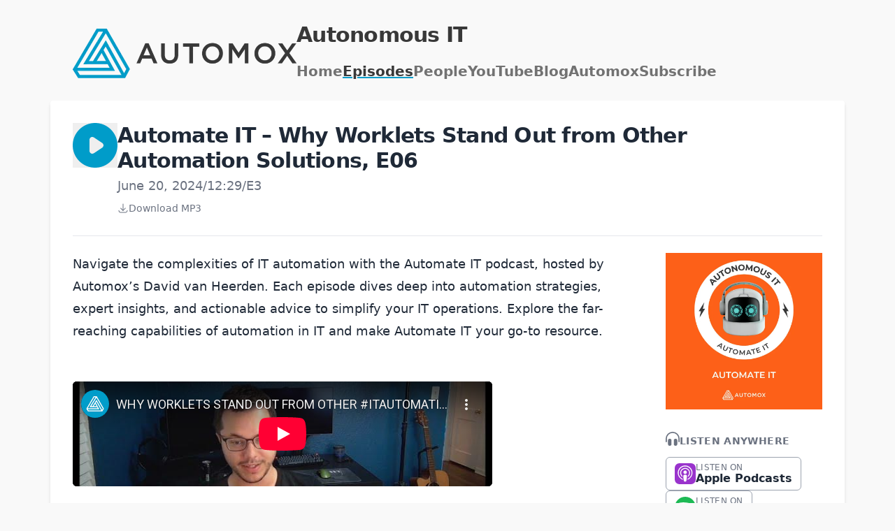

--- FILE ---
content_type: text/html; charset=utf-8
request_url: https://listen.automox.com/episodes/automate-it-why-worklets-stand-out-from-other-automation-solutions-e06
body_size: 13999
content:
<!DOCTYPE html>
<html lang="en" dir="ltr">
  <head>
    <script src="https://listen.automox.com/theme-assets/theme-graphite-1768841417.js" data-turbo-track="reload"></script>
        <meta name="csrf-param" content="authenticity_token" />
    <meta name="csrf-token" content="3fEUMX2DeiYFf0Kzs7gW3K7-PxWUjUaCNOGc0ez3zx05KUVSNW9B3qP_1NdO4tEz-jZQ8Xv9A_tBBotrDsZWIw" />
    <meta name="transistor-theme" content="graphite" />
<!-- Google Analytics -->
<script async src="https://www.googletagmanager.com/gtag/js?id=G-2SLLQLX56W"></script>
<script>
  window.dataLayer = window.dataLayer || [];
  function gtag(){dataLayer.push(arguments);}
  gtag('js', new Date());
  gtag('config', 'G-2SLLQLX56W');
</script>
<meta content="G-2SLLQLX56W" name="ga-code" />
<!-- / Google Analytics -->


  
    <link rel="shortcut icon" type="image/png" href="https://img.transistorcdn.com/7sgbzp-nc_nRpaBnsiHdHuUfbdr2qKcXZGYflJ_nkik/rs:fill:0:0:1/w:16/h:16/q:90/mb:500000/aHR0cHM6Ly9pbWct/dXBsb2FkLXByb2R1/Y3Rpb24udHJhbnNp/c3Rvci5mbS9mYXZp/Y29ucy9zaXRlLzE1/MTMwLzE3MDEyMDk2/MjUtZmF2aWNvbi5w/bmc.png" sizes="16x16" />
    
  
    <link rel="shortcut icon" type="image/png" href="https://img.transistorcdn.com/jj2l2Wm_VjtcGD4VpPrajUgpiDHRllj1ABYM5_-8xoA/rs:fill:0:0:1/w:32/h:32/q:90/mb:500000/aHR0cHM6Ly9pbWct/dXBsb2FkLXByb2R1/Y3Rpb24udHJhbnNp/c3Rvci5mbS9mYXZp/Y29ucy9zaXRlLzE1/MTMwLzE3MDEyMDk2/MjUtZmF2aWNvbi5w/bmc.png" sizes="32x32" />
    
  
    <link rel="shortcut icon" type="image/png" href="https://img.transistorcdn.com/ydEaWRQAzGbGJ3w-7_5z4C3_waFeDx1DHQR0IDnXw3U/rs:fill:0:0:1/w:64/h:64/q:90/mb:500000/aHR0cHM6Ly9pbWct/dXBsb2FkLXByb2R1/Y3Rpb24udHJhbnNp/c3Rvci5mbS9mYXZp/Y29ucy9zaXRlLzE1/MTMwLzE3MDEyMDk2/MjUtZmF2aWNvbi5w/bmc.png" sizes="64x54" />
    
  
    <link rel="shortcut icon" type="image/png" href="https://img.transistorcdn.com/vR99iq6GRSYgnnjqJKuLfPYzPFpYlnPH1tNst_ujJac/rs:fill:0:0:1/w:256/h:256/q:90/mb:500000/aHR0cHM6Ly9pbWct/dXBsb2FkLXByb2R1/Y3Rpb24udHJhbnNp/c3Rvci5mbS9mYXZp/Y29ucy9zaXRlLzE1/MTMwLzE3MDEyMDk2/MjUtZmF2aWNvbi5w/bmc.png" sizes="256x256" />
    
      <link rel="apple-touch-icon" type="image/png" href="https://img.transistorcdn.com/vR99iq6GRSYgnnjqJKuLfPYzPFpYlnPH1tNst_ujJac/rs:fill:0:0:1/w:256/h:256/q:90/mb:500000/aHR0cHM6Ly9pbWct/dXBsb2FkLXByb2R1/Y3Rpb24udHJhbnNp/c3Rvci5mbS9mYXZp/Y29ucy9zaXRlLzE1/MTMwLzE3MDEyMDk2/MjUtZmF2aWNvbi5w/bmc.png" />
    
  


    <!-- Twitter -->
<meta name="twitter:site" content="@TransistorFM">
<meta name="twitter:title" content="Autonomous IT | Automate IT – Why Worklets Stand Out from Other Automation Solutions, E06">
<meta name="twitter:description" content="Navigate the complexities of IT automation with the Automate IT podcast, hosted by Automox’s David van Heerden. Each episode dives deep into automation strategies, expert insights, and actionable a...">
<meta name="twitter:card" content="player">
<meta name="twitter:image" content="https://img.transistorcdn.com/Tg89LcZP3LYw4TBHwl1Oj23zSQA40eL_93xNDGh5Lsc/aHR0cHM6Ly9pbWct/dXBsb2FkLXByb2R1/Y3Rpb24udHJhbnNp/c3Rvci5mbS9zb2Np/YWxfaW1hZ2VzL3Np/dGUvMTUxMzAvYXV0/b25vbW91cy1pdF9i/YW5uZXJfd2lkZS5w/bmc.png">
<meta name="twitter:player" content="https://share.transistor.fm/e/26f4db42">
<meta name="twitter:player:width" content="500">
<meta name="twitter:player:height" content="180">
<meta name="twitter:image:alt" content="Autonomous IT | Automate IT – Why Worklets Stand Out from Other Automation Solutions, E06">
<meta name="twitter:player:stream" content="https://media.transistor.fm/26f4db42/d491799a.mp3?src=site">
<meta name="twitter:player:stream:content_type" content="audio/mpeg">
<!-- /Twitter -->

    <!-- Facebook -->
<meta property="og:url" content="https://share.transistor.fm/s/26f4db42">
  
  <meta property="og:image" content="https://img.transistorcdn.com/9F2s05uLFS4wANZExQBJWpNt24O72OQSB7o-5nP60qY/rs:fill:0:0:1/w:800/h:800/q:60/mb:500000/aHR0cHM6Ly9pbWct/dXBsb2FkLXByb2R1/Y3Rpb24udHJhbnNp/c3Rvci5mbS9jOTJh/MWNhODQyNWIyZmRh/OTljYjJiMDM2Zjhh/MGQyMy5wbmc.webp">
  <meta property="og:image:width" content="800">
  <meta property="og:image:height" content="800">
  
<meta property="og:type" content="website">
<meta property="og:site_name" content="Autonomous IT">
<meta property="og:description" content="Navigate the complexities of IT automation with the Automate IT podcast, hosted by Automox’s David van Heerden. Each episode dives deep into automation strategies, expert insights, and actionable a...">
<meta property="og:title" content="Autonomous IT | Automate IT – Why Worklets Stand Out from Other Automation Solutions, E06">
<!-- /Facebook -->

    <meta content="Navigate the complexities of IT automation with the Automate IT podcast, hosted by Automox’s David van Heerden. Each episode dives deep into automation strategies, expert insights, and actionable a..." name="description" />
    <meta content="" name="keywords" />
    
    <link rel="alternate" type="application/rss+xml" title="Autonomous IT" href="https://feeds.transistor.fm/autonomous-it" />
    <script src="https://assets.transistor.fm/assets/sites-77b99d7bec2cb802f703368e1b32e6efd9f5b9d8e6256a9c00d0345bb6e36866.js" defer data-turbo-track="reload"></script>
    <script>
      document.addEventListener('alpine:init', () => {
        transistor.translations.add({ comments: {"headline":"Comments and Discussion","loading":"Loading comments\u0026hellip;","view_and_reply":"View post and reply on Bluesky","likes":"likes","reposts":"reposts","replies":"replies","join_discussion":"Reply on Bluesky \u003ca :href=\"postUrl\" :title=\"t('comments.view_and_reply')\" target=\"_bsky\"\u003ehere\u003c/a\u003e to join the discussion.","no_comments":"No comments yet. Be the first by \u003ca :href=\"postUrl\" :title=\"t('comments.view_and_reply')\" target=\"_bsky\" class=\"episode-comments-reply-link\"\u003ereplying on Bluesky\u003c/a\u003e!","error_loading":"There was a problem loading the comments. Please try again soon."} })
      })
    </script>

    <title>Autonomous IT | Automate IT – Why Worklets Stand Out from Other Automation Solutions, E06</title>
    <meta content="width=device-width, initial-scale=1.0, viewport-fit=cover, user-scalable=yes" name="viewport" />
    <style>
      :root {
        --color-header: #F9F9F9;
        --color-secondary: #009CC9;
        --color-background: #F9F9F9;
        --color-header-text: #383838;
        --color-link: #009CC9;
        --color-player: #009CC9;
        --color-transistor: #111827;
        --color-text-secondary: #FFFFFF;
      }
    </style>
    <link rel="stylesheet" media="all" href="https://listen.automox.com/theme-assets/theme-graphite-1768841417.css" type="text/css" data-turbo-track="reload" />
    
    
      <!-- Google Tag Manager -->
<script>(function(w,d,s,l,i){w[l]=w[l]||[];w[l].push({'gtm.start':
new Date().getTime(),event:'gtm.js'});var f=d.getElementsByTagName(s)[0],
j=d.createElement(s),dl=l!='dataLayer'?'&l='+l:'';j.async=true;j.src=
'https://www.googletagmanager.com/gtm.js?id='+i+dl;f.parentNode.insertBefore(j,f);
})(window,document,'script','dataLayer','GTM-WMZR7S');</script>
<!-- End Google Tag Manager -->
    
  </head>
  <body x-data="{ mobileNavOpen: false }" class="episode">
    
    <header class="site-header">
      <div class="site-container">
        <div class="site-header-intro">
          
            <a href="/" class="site-header-logo" title="Home"><img src="https://img.transistorcdn.com/kGpB18-P2IPDOBG-uBjeikokSE94UZkSV0DChi1wfJ0/rs:fit:0:0/w:600/h:288/q:60/mb:500000/aHR0cHM6Ly9pbWct/dXBsb2FkLXByb2R1/Y3Rpb24udHJhbnNp/c3Rvci5mbS9sb2dv/cy9zaXRlLzE1MTMw/L0FYLUhvcml6LUxv/Z29fXzFfLnBuZw.webp" alt="Autonomous IT"></a>
          
          <hgroup>
            
              <h1 class="site-header-title">Autonomous IT</h1>
            
            <nav class="site-nav">
              
    <a title="Home" class="" href="/">Home</a>
    <a title="Episodes" class="current" href="/episodes">Episodes</a>
    <a title="People" class="" href="/people">People</a>
    <a title="YouTube" target="_blank" class="" href="https://youtube.com/playlist?list=PLbBlhOg7rvKC0qfb83f1DKp4-k7a3bDi-&si=ALQu1BJgW_ylWKcT">YouTube</a>
    <a title="Blog" target="_blank" class="" href="https://www.automox.com/resources?type=Blog%20Post#resource-content">Blog</a>
    <a title="Automox" target="_blank" class="" href="https://www.automox.com/">Automox</a>
    <a title="Subscribe" class="" href="/subscribe">Subscribe</a>

            </nav>
          </hgroup>
        </div>
      </div>
      <span x-show="!mobileNavOpen" class="site-mobile-nav-trigger" @click="mobileNavOpen = true">
  <svg role="img" class="icon-menu" xmlns="http://www.w3.org/2000/svg" viewBox="0 0 20 20" fill="currentColor"><title>menu</title><path fill-rule="evenodd" d="M3 5a1 1 0 011-1h12a1 1 0 110 2H4a1 1 0 01-1-1zM3 10a1 1 0 011-1h12a1 1 0 110 2H4a1 1 0 01-1-1zM3 15a1 1 0 011-1h12a1 1 0 110 2H4a1 1 0 01-1-1z" clip-rule="evenodd" /></svg>

</span>
      <span x-cloak x-show="mobileNavOpen" class="site-mobile-nav-trigger" @click="mobileNavOpen = false">
  <svg role="img" class="icon-close" xmlns="http://www.w3.org/2000/svg" viewBox="0 0 20 20"><title>close</title><path fill-rule="evenodd" d="M4.293 4.293a1 1 0 011.414 0L10 8.586l4.293-4.293a1 1 0 111.414 1.414L11.414 10l4.293 4.293a1 1 0 01-1.414 1.414L10 11.414l-4.293 4.293a1 1 0 01-1.414-1.414L8.586 10 4.293 5.707a1 1 0 010-1.414z" clip-rule="evenodd" /></svg>

</span>
    </header>
    <nav x-cloak @click.outside="mobileNavOpen = false" class="site-mobile-nav" x-show="mobileNavOpen" x-transition:enter="transition ease-out duration-100" x-transition:enter-start="transform opacity-0 scale-95" x-transition:enter-end="transform opacity-100 scale-100" x-transition:leave="transition ease-in duration-75" x-transition:leave-start="transform opacity-100 scale-100" x-transition:leave-end="transform opacity-0 scale-95">
      
    <a title="Home" class="" href="/">Home</a>
    <a title="Episodes" class="current" href="/episodes">Episodes</a>
    <a title="People" class="" href="/people">People</a>
    <a title="YouTube" target="_blank" class="" href="https://youtube.com/playlist?list=PLbBlhOg7rvKC0qfb83f1DKp4-k7a3bDi-&si=ALQu1BJgW_ylWKcT">YouTube</a>
    <a title="Blog" target="_blank" class="" href="https://www.automox.com/resources?type=Blog%20Post#resource-content">Blog</a>
    <a title="Automox" target="_blank" class="" href="https://www.automox.com/">Automox</a>
    <a title="Subscribe" class="" href="/subscribe">Subscribe</a>

    </nav>

    <main class="site-container site-container-main">
      <section class="site-content-main">
        <section class="site-content">
          <div class="site-episode">
  <header class="site-episode-header">
    <button x-show="!($store.player.playing && $store.player.audio_url === 'https://media.transistor.fm/26f4db42/d491799a.mp3?src=site')" data-url="https://media.transistor.fm/26f4db42/d491799a.mp3?src=site" data-title="Automate IT – Why Worklets Stand Out from Other Automation Solutions, E06" data-show-title="Autonomous IT" data-duration="749" data-artwork="https://img.transistorcdn.com/9F2s05uLFS4wANZExQBJWpNt24O72OQSB7o-5nP60qY/rs:fill:0:0:1/w:800/h:800/q:60/mb:500000/aHR0cHM6Ly9pbWct/dXBsb2FkLXByb2R1/Y3Rpb24udHJhbnNp/c3Rvci5mbS9jOTJh/MWNhODQyNWIyZmRh/OTljYjJiMDM2Zjhh/MGQyMy5wbmc.webp" title="Play Episode" role="button" @click.prevent="$dispatch('play-episode', $event.currentTarget.dataset); $store.player.audio_url = $el.dataset.url; $store.player.playing = true" class="player-button site-episode-play">
  
  <svg role="img" class="icon-play" viewBox="0 0 16 16" xmlns="http://www.w3.org/2000/svg"><title>play</title><path fill-rule="evenodd" d="M8,16 C12.4183,16 16,12.4183 16,8 C16,3.58172 12.4183,0 8,0 C3.58172,0 0,3.58172 0,8 C0,12.4183 3.58172,16 8,16 Z M7.5547,5.16795 C7.24784,4.96338 6.8533,4.94431 6.52814,5.11833 C6.20298,5.29235 6,5.63121 6,6.00000106 L6,10.0000011 C6,10.3688 6.20298,10.7077 6.52814,10.8817 C6.8533,11.0557 7.24784,11.0366 7.5547,10.8321 L10.5547,8.8321 C10.8329,8.6466 11,8.3344 11,8.00000106 C11,7.66565 10.8329,7.35342 10.5547,7.16795 L7.5547,5.16795 Z"></path></svg>


</button>
<button x-show="$store.player.playing && $store.player.audio_url == 'https://media.transistor.fm/26f4db42/d491799a.mp3?src=site'" title="Pause Episode" role="button" @click.prevent="$dispatch('pause-episode')" class="player-button site-episode-play">
  
  <svg role="img" class="icon-pause" viewBox="0 0 16 16" xmlns="http://www.w3.org/2000/svg"><title>pause</title><path fill-rule="evenodd" d="M16,8 C16,12.4183 12.4183,16 8,16 C3.58172,16 0,12.4183 0,8 C0,3.58172 3.58172,0 8,0 C12.4183,0 16,3.58172 16,8 Z M5,6 C5,5.44772 5.44772,5 6,5 C6.55228,5 7,5.44772 7,6 L7,10 C7,10.5523 6.55228,11 6,11 C5.44772,11 5,10.5523 5,10 L5,6 Z M10,5 C9.4477,5 9,5.44772 9,6 L9,10 C9,10.5523 9.4477,11 10,11 C10.5523,11 11,10.5523 11,10 L11,6 C11,5.44772 10.5523,5 10,5 Z"></path></svg>


</button>

    <hgroup>
      <h2 class="site-episode-title">Automate IT – Why Worklets Stand Out from Other Automation Solutions, E06</h2>
      <span class="site-episode-metadata">
        <time>June 20, 2024</time>
<span>/</span>
<span>12:29</span><span>/</span><span>E3</span>
      </span>
      
        <a href="https://media.transistor.fm/26f4db42/d491799a.mp3?download=true&src=site" class="site-episode-download" title="Download Episode">
          <svg xmlns="http://www.w3.org/2000/svg" viewBox="0 0 24 24"><g fill="currentColor"><path d="M12.75 17V3c0-.42-.34-.75-.75-.75 -.42 0-.75.33-.75.75v14c0 .41.33.75.75.75 .41 0 .75-.34.75-.75Z"></path><path d="M20.25 17c0 1.79-1.46 3.25-3.25 3.25H7c-1.8 0-3.25-1.46-3.25-3.25 0-.42-.34-.75-.75-.75 -.42 0-.75.33-.75.75 0 2.62 2.12 4.75 4.75 4.75h10c2.62 0 4.75-2.13 4.75-4.75 0-.42-.34-.75-.75-.75 -.42 0-.75.33-.75.75Z"></path><path d="M16.46 11.46l-5.01 5 1.06 0 -5-5.01c-.3-.3-.77-.3-1.07-.01 -.3.29-.3.76-.01 1.06l5 5c.29.29.76.29 1.06 0l5-5.01c.29-.3.29-.77 0-1.07 -.3-.3-.77-.3-1.07 0Z"></path></g><path fill="none" d="M0 0h24v24H0Z"></path></svg>
          <span>Download MP3</span>
        </a>
      
    </hgroup>
  </header>

  <div class="site-two-col-grid">
    <div class="site-episode-grid-content">
      

      

      <div class="site-content-text site-episode-show-notes">
        
          <div>Navigate the complexities of IT automation with the Automate IT podcast, hosted by Automox’s David van Heerden. Each episode dives deep into automation strategies, expert insights, and actionable advice to simplify your IT operations. Explore the far-reaching capabilities of automation in IT and make Automate IT your go-to resource.</div><div><br></div>

          
            
  <iframe class="site-video-embed" src="https://www.youtube-nocookie.com/embed/1KDJNbgXr3c" title="YouTube video player" frameborder="0" allow="accelerometer; autoplay; clipboard-write; encrypted-media; gyroscope; picture-in-picture" allowfullscreen=""></iframe>


          
        
      </div>

      

      
        <div class="site-episode-people">
          <h3>Creators and Guests</h3>

          <div class="site-people">
          
            

<div class="site-person">
  <a href="/people/david-van-heerden" title="David Van Heerden" class="site-person-avatar">
    
      <img src="https://img.transistorcdn.com/7RXupZAFRTUjWub-5cSOjiGh9thoEO535HGEVmHggIk/rs:fill:0:0:1/w:400/h:400/q:60/mb:500000/aHR0cHM6Ly9pbWct/dXBsb2FkLXByb2R1/Y3Rpb24udHJhbnNp/c3Rvci5mbS9wZXJz/b24vZDYzNmIxOTAt/MDQ3YS00ZjU5LWI0/MzAtOTRkZGJjYjQ1/ZDgwLzE3MTA4ODUy/NTAtaW1hZ2UuanBn.webp" alt="David Van Heerden" class="site-person-image">
    
    <div class="site-person-role">Host</div>
  </a>

  <div class="site-person-details">
    <a class="site-person-name" href="/people/david-van-heerden" title="David Van Heerden">David Van Heerden</a>
    
      <div class="site-person-bio">Meet David van Heerden, the host of the Automate IT podcast and your go-to guru for all things automation in IT. With a decade of scaling businesses and leading diverse teams, David brings a rich backdrop of knowledge to Automox. His episodes aren't mere conversations; they're journeys through the intricacies of IT automation, guided by his firsthand understanding of technology and team empowerment. David's approachable demeanor and genuine love for tech shine, offering listeners not just advice, but a mentor in navigating the complex landscape of IT operations.</div>
    
    
    <div class="site-person-links">
      
        <a href="https://www.linkedin.com/in/david-van-heerden-17994b159/" title="LinkedIn" target="_linkedIn">
          
  <svg role="img" class="icon-linkedin" viewBox="0 0 24 24" xmlns="http://www.w3.org/2000/svg"><title>LinkedIn</title><path d="M20.447 20.452h-3.554v-5.569c0-1.328-.027-3.037-1.852-3.037-1.853 0-2.136 1.445-2.136 2.939v5.667H9.351V9h3.414v1.561h.046c.477-.9 1.637-1.85 3.37-1.85 3.601 0 4.267 2.37 4.267 5.455v6.286zM5.337 7.433c-1.144 0-2.063-.926-2.063-2.065 0-1.138.92-2.063 2.063-2.063 1.14 0 2.064.925 2.064 2.063 0 1.139-.925 2.065-2.064 2.065zm1.782 13.019H3.555V9h3.564v11.452zM22.225 0H1.771C.792 0 0 .774 0 1.729v20.542C0 23.227.792 24 1.771 24h20.451C23.2 24 24 23.227 24 22.271V1.729C24 .774 23.2 0 22.222 0h.003z"/></svg>


        </a>
      
    </div>
  </div>
</div>

          
          </div>
        </div>
      
    </div>

    <div class="site-episode-grid-artwork">
      <img src="https://img.transistorcdn.com/9F2s05uLFS4wANZExQBJWpNt24O72OQSB7o-5nP60qY/rs:fill:0:0:1/w:800/h:800/q:60/mb:500000/aHR0cHM6Ly9pbWct/dXBsb2FkLXByb2R1/Y3Rpb24udHJhbnNp/c3Rvci5mbS9jOTJh/MWNhODQyNWIyZmRh/OTljYjJiMDM2Zjhh/MGQyMy5wbmc.webp" alt="Automate IT – Why Worklets Stand Out from Other Automation Solutions, E06">
    </div>

    <div class="site-episode-grid-subscribe">
      <h2 class="site-content-subheader">
        
  <svg role="img" class="icon-headphones" xmlns="http://www.w3.org/2000/svg" viewBox="0 0 24 24"><title>headphones</title><g><path d="M7,12a3,3,0,0,0-3,3v6a3,3,0,0,0,6,0V15A3,3,0,0,0,7,12Zm10,0a3,3,0,0,0-3,3v6a3,3,0,0,0,6,0V15A3,3,0,0,0,17,12ZM12,0A12,12,0,0,0,0,12v5a1,1,0,0,0,2,0V12a10,10,0,0,1,20,0v5a1,1,0,0,0,2,0V12A12,12,0,0,0,12,0Z"></path></g></svg>


        <span>Listen Anywhere</span>
      </h2>
      <nav class="site-subscribe">
        <a href="https://podcasts.apple.com/us/podcast/autonomous-it/id1716603653?uo=4" class="site-subscribe-link apple_podcasts" target="_apple_podcasts" title="Listen to Autonomous IT on Apple Podcasts">
  <svg role="img" fill="#9933CC" viewBox="0 0 24 24" xmlns="http://www.w3.org/2000/svg"><title>Apple Podcasts</title><path d="M5.34 0A5.328 5.328 0 000 5.34v13.32A5.328 5.328 0 005.34 24h13.32A5.328 5.328 0 0024 18.66V5.34A5.328 5.328 0 0018.66 0zm6.525 2.568c2.336 0 4.448.902 6.056 2.587 1.224 1.272 1.912 2.619 2.264 4.392.12.59.12 2.2.007 2.864a8.506 8.506 0 01-3.24 5.296c-.608.46-2.096 1.261-2.336 1.261-.088 0-.096-.091-.056-.46.072-.592.144-.715.48-.856.536-.224 1.448-.874 2.008-1.435a7.644 7.644 0 002.008-3.536c.208-.824.184-2.656-.048-3.504-.728-2.696-2.928-4.792-5.624-5.352-.784-.16-2.208-.16-3 0-2.728.56-4.984 2.76-5.672 5.528-.184.752-.184 2.584 0 3.336.456 1.832 1.64 3.512 3.192 4.512.304.2.672.408.824.472.336.144.408.264.472.856.04.36.03.464-.056.464-.056 0-.464-.176-.896-.384l-.04-.03c-2.472-1.216-4.056-3.274-4.632-6.012-.144-.706-.168-2.392-.03-3.04.36-1.74 1.048-3.1 2.192-4.304 1.648-1.737 3.768-2.656 6.128-2.656zm.134 2.81c.409.004.803.04 1.106.106 2.784.62 4.76 3.408 4.376 6.174-.152 1.114-.536 2.03-1.216 2.88-.336.43-1.152 1.15-1.296 1.15-.023 0-.048-.272-.048-.603v-.605l.416-.496c1.568-1.878 1.456-4.502-.256-6.224-.664-.67-1.432-1.064-2.424-1.246-.64-.118-.776-.118-1.448-.008-1.02.167-1.81.562-2.512 1.256-1.72 1.704-1.832 4.342-.264 6.222l.413.496v.608c0 .336-.027.608-.06.608-.03 0-.264-.16-.512-.36l-.034-.011c-.832-.664-1.568-1.842-1.872-2.997-.184-.698-.184-2.024.008-2.72.504-1.878 1.888-3.335 3.808-4.019.41-.145 1.133-.22 1.814-.211zm-.13 2.99c.31 0 .62.06.844.178.488.253.888.745 1.04 1.259.464 1.578-1.208 2.96-2.72 2.254h-.015c-.712-.331-1.096-.956-1.104-1.77 0-.733.408-1.371 1.112-1.745.224-.117.534-.176.844-.176zm-.011 4.728c.988-.004 1.706.349 1.97.97.198.464.124 1.932-.218 4.302-.232 1.656-.36 2.074-.68 2.356-.44.39-1.064.498-1.656.288h-.003c-.716-.257-.87-.605-1.164-2.644-.341-2.37-.416-3.838-.218-4.302.262-.616.974-.966 1.97-.97z"/></svg>

<label>
          <span>Listen On</span>
          <b>Apple Podcasts</b>
        </label>
      </a><a href="https://open.spotify.com/show/1oDhTz493gA6Txrn1j5XKF" class="site-subscribe-link spotify" target="_spotify" title="Listen to Autonomous IT on Spotify">
  <svg role="img" fill="#1DB954" viewBox="0 0 24 24" xmlns="http://www.w3.org/2000/svg"><title>Spotify</title><path d="M12 0C5.4 0 0 5.4 0 12s5.4 12 12 12 12-5.4 12-12S18.66 0 12 0zm5.521 17.34c-.24.359-.66.48-1.021.24-2.82-1.74-6.36-2.101-10.561-1.141-.418.122-.779-.179-.899-.539-.12-.421.18-.78.54-.9 4.56-1.021 8.52-.6 11.64 1.32.42.18.479.659.301 1.02zm1.44-3.3c-.301.42-.841.6-1.262.3-3.239-1.98-8.159-2.58-11.939-1.38-.479.12-1.02-.12-1.14-.6-.12-.48.12-1.021.6-1.141C9.6 9.9 15 10.561 18.72 12.84c.361.181.54.78.241 1.2zm.12-3.36C15.24 8.4 8.82 8.16 5.16 9.301c-.6.179-1.2-.181-1.38-.721-.18-.601.18-1.2.72-1.381 4.26-1.26 11.28-1.02 15.721 1.621.539.3.719 1.02.419 1.56-.299.421-1.02.599-1.559.3z"/></svg>

<label>
          <span>Listen On</span>
          <b>Spotify</b>
        </label>
      </a><a href="https://overcast.fm/itunes1716603653" class="site-subscribe-link overcast" target="_overcast" title="Listen to Autonomous IT on Overcast">
  <svg role="img" fill="#FC7E0F" viewBox="0 0 24 24" xmlns="http://www.w3.org/2000/svg"><title>Overcast</title><path d="M12 24C5.389 24.018.017 18.671 0 12.061V12C0 5.35 5.351 0 12 0s12 5.35 12 12c0 6.649-5.351 12-12 12zm0-4.751l.9-.899-.9-3.45-.9 3.45.9.899zm-1.15-.05L10.4 20.9l1.05-1.052-.6-.649zm2.3 0l-.6.601 1.05 1.051-.45-1.652zm.85 3.102L12 20.3l-2 2.001c.65.1 1.3.199 2 .199s1.35-.05 2-.199zM12 1.5C6.201 1.5 1.5 6.201 1.5 12c-.008 4.468 2.825 8.446 7.051 9.899l2.25-8.35c-.511-.372-.809-.968-.801-1.6 0-1.101.9-2.001 2-2.001s2 .9 2 2.001c0 .649-.301 1.2-.801 1.6l2.25 8.35c4.227-1.453 7.06-5.432 7.051-9.899 0-5.799-4.701-10.5-10.5-10.5zm6.85 15.7c-.255.319-.714.385-1.049.15-.313-.207-.4-.628-.194-.941.014-.021.028-.04.044-.06 0 0 1.35-1.799 1.35-4.35s-1.35-4.35-1.35-4.35c-.239-.289-.198-.719.091-.957.02-.016.039-.031.06-.044.335-.235.794-.169 1.049.15.1.101 1.65 2.15 1.65 5.2S18.949 17.1 18.85 17.2zm-3.651-1.95c-.3-.3-.249-.85.051-1.15 0 0 .75-.799.75-2.1s-.75-2.051-.75-2.1c-.3-.301-.3-.801-.051-1.15.232-.303.666-.357.969-.125.029.022.056.047.082.074C16.301 8.75 17.5 10 17.5 12s-1.199 3.25-1.25 3.301c-.301.299-.75.25-1.051-.051zm-6.398 0c-.301.301-.75.35-1.051.051C7.699 15.199 6.5 14 6.5 12s1.199-3.199 1.25-3.301c.301-.299.801-.299 1.051.051.3.3.249.85-.051 1.15 0 .049-.75.799-.75 2.1s.75 2.1.75 2.1c.3.3.351.799.051 1.15zm-2.602 2.101c-.335.234-.794.169-1.05-.15C5.051 17.1 3.5 15.05 3.5 12s1.551-5.1 1.649-5.2c.256-.319.715-.386 1.05-.15.313.206.4.628.194.941-.013.02-.028.04-.043.059C6.35 7.65 5 9.449 5 12s1.35 4.35 1.35 4.35c.25.3.15.75-.151 1.001z"/></svg>

<label>
          <span>Listen On</span>
          <b>Overcast</b>
        </label>
      </a><a href="https://pca.st/itunes/1716603653" class="site-subscribe-link pocket_casts" target="_pocket_casts" title="Listen to Autonomous IT on Pocket Casts">
  <svg role="img" fill="#F43E37" viewBox="0 0 24 24" xmlns="http://www.w3.org/2000/svg"><title>Pocket Casts</title><path d="M12,0C5.372,0,0,5.372,0,12c0,6.628,5.372,12,12,12c6.628,0,12-5.372,12-12 C24,5.372,18.628,0,12,0z M15.564,12c0-1.968-1.596-3.564-3.564-3.564c-1.968,0-3.564,1.595-3.564,3.564 c0,1.968,1.595,3.564,3.564,3.564V17.6c-3.093,0-5.6-2.507-5.6-5.6c0-3.093,2.507-5.6,5.6-5.6c3.093,0,5.6,2.507,5.6,5.6H15.564z M19,12c0-3.866-3.134-7-7-7c-3.866,0-7,3.134-7,7c0,3.866,3.134,7,7,7v2.333c-5.155,0-9.333-4.179-9.333-9.333 c0-5.155,4.179-9.333,9.333-9.333c5.155,0,9.333,4.179,9.333,9.333H19z"/></svg>

<label>
          <span>Listen On</span>
          <b>Pocket Casts</b>
        </label>
      </a><a href="https://music.amazon.com/podcasts/fafeec76-b0b6-4863-bc55-a10929424557" class="site-subscribe-link amazon_music" target="_amazon_music" title="Listen to Autonomous IT on Amazon Music">
  <svg role="img" viewBox="2.167 .438 251.038 259.969" xmlns="http://www.w3.org/2000/svg"><title>Amazon Music</title><g fill="none" fill-rule="evenodd"><path d="m221.503 210.324c-105.235 50.083-170.545 8.18-212.352-17.271-2.587-1.604-6.984.375-3.169 4.757 13.928 16.888 59.573 57.593 119.153 57.593 59.621 0 95.09-32.532 99.527-38.207 4.407-5.627 1.294-8.731-3.16-6.872zm29.555-16.322c-2.826-3.68-17.184-4.366-26.22-3.256-9.05 1.078-22.634 6.609-21.453 9.93.606 1.244 1.843.686 8.06.127 6.234-.622 23.698-2.826 27.337 1.931 3.656 4.79-5.57 27.608-7.255 31.288-1.628 3.68.622 4.629 3.68 2.178 3.016-2.45 8.476-8.795 12.14-17.774 3.639-9.028 5.858-21.622 3.71-24.424z" fill="#4BA5DC" fill-rule="nonzero"/><path d="m150.744 108.13c0 13.141.332 24.1-6.31 35.77-5.361 9.489-13.853 15.324-23.341 15.324-12.952 0-20.495-9.868-20.495-24.432 0-28.75 25.76-33.968 50.146-33.968zm34.015 82.216c-2.23 1.992-5.456 2.135-7.97.806-11.196-9.298-13.189-13.615-19.356-22.487-18.502 18.882-31.596 24.527-55.601 24.527-28.37 0-50.478-17.506-50.478-52.565 0-27.373 14.85-46.018 35.96-55.126 18.313-8.066 43.884-9.489 63.43-11.718v-4.365c0-8.018.616-17.506-4.08-24.432-4.128-6.215-12.003-8.777-18.93-8.777-12.856 0-24.337 6.594-27.136 20.257-.57 3.037-2.799 6.026-5.835 6.168l-32.735-3.51c-2.751-.618-5.787-2.847-5.028-7.07 7.543-39.66 43.36-51.616 75.43-51.616 16.415 0 37.858 4.365 50.81 16.795 16.415 15.323 14.849 35.77 14.849 58.02v52.565c0 15.798 6.547 22.724 12.714 31.264 2.182 3.036 2.657 6.69-.095 8.966-6.879 5.74-19.119 16.415-25.855 22.393l-.095-.095" fill="#000"/><path d="m221.503 210.324c-105.235 50.083-170.545 8.18-212.352-17.271-2.587-1.604-6.984.375-3.169 4.757 13.928 16.888 59.573 57.593 119.153 57.593 59.621 0 95.09-32.532 99.527-38.207 4.407-5.627 1.294-8.731-3.16-6.872zm29.555-16.322c-2.826-3.68-17.184-4.366-26.22-3.256-9.05 1.078-22.634 6.609-21.453 9.93.606 1.244 1.843.686 8.06.127 6.234-.622 23.698-2.826 27.337 1.931 3.656 4.79-5.57 27.608-7.255 31.288-1.628 3.68.622 4.629 3.68 2.178 3.016-2.45 8.476-8.795 12.14-17.774 3.639-9.028 5.858-21.622 3.71-24.424z" fill="#4BA5DC" fill-rule="nonzero"/><path d="m150.744 108.13c0 13.141.332 24.1-6.31 35.77-5.361 9.489-13.853 15.324-23.341 15.324-12.952 0-20.495-9.868-20.495-24.432 0-28.75 25.76-33.968 50.146-33.968zm34.015 82.216c-2.23 1.992-5.456 2.135-7.97.806-11.196-9.298-13.189-13.615-19.356-22.487-18.502 18.882-31.596 24.527-55.601 24.527-28.37 0-50.478-17.506-50.478-52.565 0-27.373 14.85-46.018 35.96-55.126 18.313-8.066 43.884-9.489 63.43-11.718v-4.365c0-8.018.616-17.506-4.08-24.432-4.128-6.215-12.003-8.777-18.93-8.777-12.856 0-24.337 6.594-27.136 20.257-.57 3.037-2.799 6.026-5.835 6.168l-32.735-3.51c-2.751-.618-5.787-2.847-5.028-7.07 7.543-39.66 43.36-51.616 75.43-51.616 16.415 0 37.858 4.365 50.81 16.795 16.415 15.323 14.849 35.77 14.849 58.02v52.565c0 15.798 6.547 22.724 12.714 31.264 2.182 3.036 2.657 6.69-.095 8.966-6.879 5.74-19.119 16.415-25.855 22.393l-.095-.095" fill="#000"/></g></svg>

<label>
          <span>Listen On</span>
          <b>Amazon Music</b>
        </label>
      </a>
      </nav>
      <a href="/subscribe" class="site-simple-link">More Options &raquo;</a>
    </div>
  </div>
</div>

        </section>
        <footer class="site-footer">
          <div class="site-footer-container">
            <div class="site-social-credits">
              
              
              <section class="site-credits">
                <p><!-- Google Tag Manager (noscript) -->
<noscript><iframe src="https://www.googletagmanager.com/ns.html?id=GTM-WMZR7S"
height="0" width="0" style="display:none;visibility:hidden"></iframe></noscript>
<!-- End Google Tag Manager (noscript) --></p>
                <span class="site-copyright"></span>
              </section>
            </div>
            
          </div>
          <nav class="site-footer-nav">
            
    <a title="Home" class="" href="/">Home</a>
    <a title="Episodes" class="current" href="/episodes">Episodes</a>
    <a title="People" class="" href="/people">People</a>
    <a title="YouTube" target="_blank" class="" href="https://youtube.com/playlist?list=PLbBlhOg7rvKC0qfb83f1DKp4-k7a3bDi-&si=ALQu1BJgW_ylWKcT">YouTube</a>
    <a title="Blog" target="_blank" class="" href="https://www.automox.com/resources?type=Blog%20Post#resource-content">Blog</a>
    <a title="Privacy Policy" target="_blank" class="" href="https://www.automox.com/legal/privacy-policy">Privacy Policy</a>
    <a title="Automox" target="_blank" class="" href="https://www.automox.com/">Automox</a>
    <a title="Subscribe" class="" href="/subscribe">Subscribe</a>

          </nav>
        </footer>
      </section>
      
        <div class="site-powered-by">
  <a href="https://transistor.fm" target="_transistor" title="Transistor.fm - Podcast Hosting and Analytics">
    
      <span>Broadcast by</span>
    
    
  <svg class="transistor-logo" xmlns="http://www.w3.org/2000/svg" viewBox="0 0 547 144"><title>transistor logo</title><g stroke="none" stroke-width="1" fill="none" fill-rule="evenodd"><g id="transistor-horizontal-logo" fill-rule="nonzero" fill="#FFFFFF"><g transform="translate(191.000000, 42.000000)"><polygon points="0.7 10.4 0.7 1.8 38.6 1.8 38.6 10.4 24.5 10.4 24.5 58.3 14.7 58.3 14.7 10.4"></polygon><path d="M63.3,26.2 C62.1,26 60.7,25.8 58.7,25.8 C52.4,25.8 48.7,29.9 48.7,38.2 L48.7,58.2 L39.4,58.2 L39.4,18.6 L48.5,18.6 L48.5,24.2 L48.7,24.2 C50.5,20.8 54.5,17.3 59.8,17.3 C61.3,17.3 62.3,17.4 63.3,17.5 L63.3,26.2 L63.3,26.2 Z"></path><path d="M107.8,58.2 L98.8,58.2 L98.8,53.2 L98.6,53.2 C95.9,56.6 91.6,59.7 85,59.7 C76.1,59.7 66,52.6 66,38.4 C66,25.8 74.9,17.4 85.7,17.4 C92.3,17.4 96.3,20.9 98.7,24 L98.9,24 L98.9,18.6 L107.9,18.6 L107.9,58.2 L107.8,58.2 Z M87.4,51.5 C93.5,51.5 99.2,46.2 99.2,38.6 C99.2,30.6 94,25.3 87.5,25.3 C79.3,25.3 75.4,31.9 75.4,38.4 C75.4,45 79.2,51.5 87.4,51.5 Z"></path><path d="M118.6,18.6 L127.8,18.6 L127.8,23.6 L128,23.6 C131.1,19.1 135.7,17.3 140.1,17.3 C148.3,17.3 155.5,22.7 155.5,35.4 L155.5,58.2 L146.2,58.2 L146.2,35.9 C146.2,29.1 143,25.5 137.7,25.5 C131.9,25.5 127.9,29.6 127.9,37.3 L127.9,58.3 L118.6,58.3 L118.6,18.6 L118.6,18.6 Z"></path><path d="M183.6,28.8 C183.2,25.9 181,24 178.3,24 C175.1,24 173.3,26 173.3,28.2 C173.3,30.6 174.5,32.3 181.4,34.6 C189.9,37.3 192.9,41.7 192.9,47.3 C192.9,54.6 187.4,59.7 178.3,59.7 C168.8,59.7 164.1,54.5 163.4,47.1 L172,47.1 C172.4,50.4 174.4,52.9 178.5,52.9 C182,52.9 184,50.7 184,48 C184,45 182.3,43.1 175.7,40.9 C168.3,38.5 164.5,34.8 164.5,28.6 C164.5,22.1 169.6,17.3 178,17.3 C186.5,17.3 191,22.3 192,28.8 L183.6,28.8 L183.6,28.8 Z"></path><path d="M201,0.4 L211.3,0.4 L211.3,9.8 L201,9.8 L201,0.4 Z M201.5,18.6 L210.8,18.6 L210.8,58.3 L201.5,58.3 L201.5,18.6 Z"></path><path d="M239.5,28.8 C239.1,25.9 236.9,24 234.2,24 C231,24 229.2,26 229.2,28.2 C229.2,30.6 230.4,32.3 237.3,34.6 C245.8,37.3 248.8,41.7 248.8,47.3 C248.8,54.6 243.3,59.7 234.2,59.7 C224.7,59.7 220,54.5 219.3,47.1 L227.9,47.1 C228.3,50.4 230.3,52.9 234.4,52.9 C237.9,52.9 239.9,50.7 239.9,48 C239.9,45 238.2,43.1 231.6,40.9 C224.2,38.5 220.4,34.8 220.4,28.6 C220.4,22.1 225.5,17.3 233.9,17.3 C242.4,17.3 246.9,22.3 247.9,28.8 L239.5,28.8 L239.5,28.8 Z"></path><path d="M252.8,18.6 L257.8,18.6 L257.8,5.9 L267.1,5.9 L267.1,18.6 L277,18.6 L277,26.4 L267,26.4 L267,44.1 C267,49.5 268.7,51 272.5,51 C274.1,51 275.9,50.7 277.3,50.3 L277.3,57.8 C275.2,58.4 272.6,58.7 270.3,58.7 C260.4,58.7 257.8,52.7 257.8,44.6 L257.8,26.4 L252.8,26.4 L252.8,18.6 Z"></path><path d="M302.3,17.3 C314.7,17.3 323.5,26.4 323.5,38.4 C323.5,50.1 314.6,59.7 302.3,59.7 C290.2,59.7 281.1,50.4 281.1,38.4 C281.1,26.1 290.3,17.3 302.3,17.3 Z M302.3,51.4 C309.3,51.4 314.1,45.8 314.1,38.4 C314.1,31.4 309.6,25.5 302.3,25.5 C295.2,25.5 290.5,31 290.5,38.4 C290.5,46 295.9,51.4 302.3,51.4 Z"></path><path d="M350.9,25.8 C344.6,25.8 340.9,29.9 340.9,38.2 L340.9,58.2 L331.6,58.2 L331.6,18.6 L340.7,18.6 L340.7,24.2 L340.9,24.2 C342.7,20.8 346.7,17.3 352,17.3 C353.5,17.3 354.5,17.4 355.5,17.5 L355.5,26.2 C354.3,26 352.9,25.8 350.9,25.8 Z"></path></g><g><g transform="translate(24.000000, 24.000000)"><path d="M48,95.9 C45.4,95.9 43.2,93.8 43.2,91.1 L43.2,4.9 C43.2,2.3 45.3,0.1 48,0.1 C50.6,0.1 52.8,2.2 52.8,4.9 L52.8,91.1 C52.8,93.7 50.6,95.9 48,95.9 Z"></path><path d="M28,52.8 L5,52.8 C2.4,52.8 0.2,50.7 0.2,48 C0.2,45.3 2.3,43.2 5,43.2 L28,43.2 C30.6,43.2 32.8,45.3 32.8,48 C32.8,50.7 30.6,52.8 28,52.8 Z"></path><path d="M91.1,52.8 L68,52.8 C65.4,52.8 63.2,50.7 63.2,48 C63.2,45.3 65.3,43.2 68,43.2 L91,43.2 C93.6,43.2 95.8,45.3 95.8,48 C95.8,50.7 93.7,52.8 91.1,52.8 Z"></path></g><path d="M72,144 C32.3,144 0,111.7 0,72 C0,32.3 32.3,0 72,0 C111.7,0 144,32.3 144,72 C144,111.7 111.7,144 72,144 Z M72,9.6 C37.6,9.6 9.6,37.6 9.6,72 C9.6,106.4 37.6,134.4 72,134.4 C106.4,134.4 134.4,106.4 134.4,72 C134.4,37.6 106.4,9.6 72,9.6 Z"></path></g></g></g></svg>


  </a>
</div>

      
    </main>
    <span id="default-audio" data-default-audio-url="https://media.transistor.fm/26f4db42/d491799a.mp3?src=site" data-default-audio-title="Automate IT – Why Worklets Stand Out from Other Automation Solutions, E06" data-default-audio-duration="749"></span>
<footer
  data-turbo-permanent
  id="site-sticky-player"
  class="site-sticky-player"
  aria-label="Audio Player"
  tabindex="0"
  x-data="transistor.audioPlayer()"
  @play-episode.window="playEpisode($event.detail)"
  @pause-episode.window="pause; $store.player.playing = false"
  @timejump.window="seekToSeconds($event.detail.timestamp); active = true"
  :class="{ 'open': active }"
  :style="{
    '--player-progress': `${progressPercentage()}%`,
  }"
>
  <audio
    x-ref="audio"
    preload="none"
    @volumechange="updateVolume"
    @waiting="waiting"
    @canplaythrough="canPlayThrough = true"
    @play="play(false, true); $store.player.playing = true"
    @pause="pause; $store.player.playing = false"
    @ended="reset; $store.player.playing = false"
    @loadedmetadata="init; $store.player.audio_url = $refs.audio.src"
    @keyup.document.right="seekBySeconds(30)"
    @keyup.document.left="seekBySeconds(-10)"
    @keyup.document.m="toggleMute"
    @keyup.document.s="toggleSpeed"
  >
  </audio>
  <nav class="site-sticky-player-buttons">
    <button x-show="!playing && !loading" title="Play" @click="play; $store.player.playing = true" class="player-button site-sticky-player-play">
      
  <svg role="img" class="icon-play" viewBox="0 0 16 16" xmlns="http://www.w3.org/2000/svg"><title>play</title><path fill-rule="evenodd" d="M8,16 C12.4183,16 16,12.4183 16,8 C16,3.58172 12.4183,0 8,0 C3.58172,0 0,3.58172 0,8 C0,12.4183 3.58172,16 8,16 Z M7.5547,5.16795 C7.24784,4.96338 6.8533,4.94431 6.52814,5.11833 C6.20298,5.29235 6,5.63121 6,6.00000106 L6,10.0000011 C6,10.3688 6.20298,10.7077 6.52814,10.8817 C6.8533,11.0557 7.24784,11.0366 7.5547,10.8321 L10.5547,8.8321 C10.8329,8.6466 11,8.3344 11,8.00000106 C11,7.66565 10.8329,7.35342 10.5547,7.16795 L7.5547,5.16795 Z"></path></svg>


    </button>
    <button x-show="playing && !loading" @click="pause; $store.player.playing = false" title="Pause" class="player-button site-sticky-player-pause">
      
  <svg role="img" class="icon-pause" viewBox="0 0 16 16" xmlns="http://www.w3.org/2000/svg"><title>pause</title><path fill-rule="evenodd" d="M16,8 C16,12.4183 12.4183,16 8,16 C3.58172,16 0,12.4183 0,8 C0,3.58172 3.58172,0 8,0 C12.4183,0 16,3.58172 16,8 Z M5,6 C5,5.44772 5.44772,5 6,5 C6.55228,5 7,5.44772 7,6 L7,10 C7,10.5523 6.55228,11 6,11 C5.44772,11 5,10.5523 5,10 L5,6 Z M10,5 C9.4477,5 9,5.44772 9,6 L9,10 C9,10.5523 9.4477,11 10,11 C10.5523,11 11,10.5523 11,10 L11,6 C11,5.44772 10.5523,5 10,5 Z"></path></svg>


    </button>
    <span x-show="loading" class="site-sticky-player-loading">
      <svg class="site-sticky-player-spinner-background" fill="currentColor" viewBox="0 0 16 16" xmlns="http://www.w3.org/2000/svg"><path fill-rule="evenodd" d="M8,16 C12.4183,16 16,12.4183 16,8 C16,3.58172 12.4183,0 8,0 C3.58172,0 0,3.58172 0,8 C0,12.4183 3.58172,16 8,16 Z"></path></svg>
      <span class="site-sticky-player-spinner">
        <svg xmlns="http://www.w3.org/2000/svg" fill="none" viewBox="0 0 24 24">
          <circle cx="12" cy="12" r="10" stroke="currentColor" stroke-width="4"></circle>
          <path fill="currentColor" d="M4 12a8 8 0 018-8V0C5.373 0 0 5.373 0 12h4zm2 5.291A7.962 7.962 0 014 12H0c0 3.042 1.135 5.824 3 7.938l3-2.647z"></path>
        </svg>
      </span>
    </span>
  </nav>

  <div class="site-sticky-player-progress-controls">
    <div class="site-sticky-player-currently-playing">
      <div class="site-sticky-player-title" x-text="title"></div>
    </div>

    <div class="site-sticky-player-progress" :class="{ 'seeking-by-touch': seekingByTouch }" role="progressbar" >
      <div title="Seek within Episode" role="button" class="site-sticky-player-progress-bar" @click="seekTo" @mousemove="hoverSeekTo" @touchmove.prevent="touchDragSeekTo" @touchend="touchDragEnd">
        <span></span>
      </div>
      <t class="seek-tooltip" x-text="formatTime(duration * seekHoverPercent)" :style="`left: ${seekHoverPercent * 100}%`"></t>
    </div>

    <div class="site-sticky-player-controls-duration">
      <div class="site-sticky-player-controls">
        <button @click="seekBySeconds(-10)" title="Rewind 10 seconds" class="site-sticky-player-rewind">
          
  <svg role="img" class="icon-rewind" viewBox="0 0 24 24" xmlns="http://www.w3.org/2000/svg"><title>rewind</title><path d="M19.419962,2.57 L20.789962,1.21 L20.789962,1.20999999 C21.066111,0.931608989 21.064293,0.482064989 20.7859019,0.205919989 C20.6539209,0.0750019893 20.4758579,0.00106998926 20.2899619,2.98926377e-06 L14.9999619,2.98926377e-06 L14.9999619,5.29000299 L14.9999619,5.2900038 C15.0022111,5.6821198 15.3219069,5.9981688 15.7140229,5.9959198 C15.8999189,5.99485348 16.0779819,5.9209207 16.2099629,5.7900028 L17.9999629,4.00000299 L17.9999633,4.00000299 C22.4115033,7.32267305 23.2942133,13.5924931 19.9715433,18.0040031 C16.6488733,22.4155431 10.3790533,23.2982531 5.96754326,19.9755831 C1.55600326,16.6529131 0.67329326,10.3830931 3.99596326,5.97158305 C5.50733326,3.96493305 7.71859326,2.60063305 10.1899933,2.15000305 L10.1899934,2.15000303 C10.7422784,2.05059173 11.1094044,1.52228803 11.0099934,0.970003035 C10.9105821,0.417718035 10.3822784,0.0505920346 9.82999335,0.150003035 L9.82999275,0.150003146 C3.31278275,1.35360315 -0.994707248,7.61255315 0.208852752,14.1298031 C1.41245275,20.6470131 7.67140275,24.9545031 14.1886528,23.7509431 C20.7058628,22.5473431 25.0133528,16.2883931 23.8097928,9.77114315 C23.2799238,6.90203315 21.7229128,4.32424315 19.4300328,2.52000315 L19.419962,2.57 Z M8.99996191,16 L8.99996191,16 C9.55224696,16 9.99996191,15.552285 9.99996191,15 L9.99996191,8 L6.99996191,8 L6.99996191,8 C6.44767691,8 5.99996191,8.447715 5.99996191,9 C5.99996191,9.552285 6.44767691,10 6.99996191,10 L7.99996191,10 L7.99996191,15 L7.99996191,15 C7.99996191,15.5522848 8.44767691,16 8.99996191,16 C8.99996191,16 8.99996191,16 8.99996191,16 L8.99996191,16 Z M13.9999619,16 L13.9999619,16 C15.6568119,16 16.9999619,14.65685 16.9999619,13 L16.9999619,11 L16.9999619,11 C16.9999619,9.34315 15.6568119,8 13.9999619,8 C12.3431119,8 10.9999619,9.34315 10.9999619,11 L10.9999619,13 L10.9999619,13 C10.9999619,14.6568505 12.3431119,16 13.9999619,16 C13.9999619,16 13.9999619,16 13.9999619,16 L13.9999619,16 Z M12.999962,11.0000002 L12.999962,11.0000002 C12.999962,10.4477152 13.447677,10.0000002 13.999962,10.0000002 C14.552247,10.0000002 14.999962,10.4477152 14.999962,11.0000002 C14.999962,11.0000002 14.999962,11.0000002 14.999962,11.0000002 L14.999962,13.0000002 L14.999962,13.0000002 C14.999962,13.5522852 14.552247,14.0000002 13.999962,14.0000002 C13.447677,14.0000002 12.999962,13.5522852 12.999962,13.0000002 L12.999962,11.0000002 Z"></path></svg>


        </button>
        <button @click="toggleSpeed" title="Change Playback Speed" class="site-sticky-player-speed" x-text="`${displaySpeed}x`"></button>
        <button @click="seekBySeconds(30)" title="Fast Forward 30 seconds" class="site-sticky-player-fastforward">
          
  <svg role="img" class="icon-fastforward" viewBox="0 0 24 24" xmlns="http://www.w3.org/2000/svg"><title>fast forward</title><path d="M15.0000099,16 L15.0000099,16 C16.6568599,16 18.0000099,14.65685 18.0000099,13 L18.0000099,11 L18.0000099,11 C18.0000099,9.34315 16.6568599,8 15.0000099,8 C13.3431599,8 12.0000099,9.34315 12.0000099,11 L12.0000099,13 L12.0000099,13 C12.0000099,14.6568505 13.3431599,16 15.0000099,16 C15.0000099,16 15.0000099,16 15.0000099,16 L15.0000099,16 Z M14.00001,11.0000002 L14.00001,11.0000002 C14.00001,10.4477152 14.447725,10.0000002 15.00001,10.0000002 C15.552295,10.0000002 16.00001,10.4477152 16.00001,11.0000002 C16.00001,11.0000002 16.00001,11.0000002 16.00001,11.0000002 L16.00001,13.0000002 L16.00001,13.0000002 C16.00001,13.5522852 15.552295,14.0000002 15.00001,14.0000002 C14.447725,14.0000002 14.00001,13.5522852 14.00001,13.0000002 L14.00001,11.0000002 Z M7.00000983,7.99999762 L7.00000983,7.99999762 C6.44772496,7.99999762 6.00000983,8.447715 6.00000983,8.99999762 C6.00000983,9.552285 6.44772496,9.99999762 7.00000983,9.99999762 L8.50000983,9.99999762 L8.50000983,9.99999762 C8.77615193,9.99999762 9.00000983,10.223858 9.00000983,10.4999976 C9.00000983,10.776142 8.77615193,10.9999976 8.50000983,10.9999976 L7.00000983,10.9999976 L7.00000983,10.9999976 C6.44772489,10.9999976 6.00000983,11.447715 6.00000983,11.9999976 C6.00000983,12.552285 6.44772489,12.9999976 7.00000983,12.9999976 L8.50000983,12.9999976 L8.50000983,12.9999976 C8.77615187,12.9999976 9.00000983,13.223858 9.00000983,13.4999976 C9.00000983,13.776142 8.77615187,13.9999976 8.50000983,13.9999976 L7.00000983,13.9999976 L7.00000983,13.9999976 C6.44772483,13.9999976 6.00000983,14.447715 6.00000983,14.9999976 C6.00000983,15.552285 6.44772483,15.9999976 7.00000983,15.9999976 L8.50000983,15.9999976 L8.50000983,15.9999976 C9.88071972,15.9999976 11.0000098,14.88071 11.0000098,13.4999976 L11.0000098,13.5000078 C10.9949875,12.9583018 10.8162208,12.4325078 10.4900148,12.0000078 L10.4900147,12.0000079 C10.8162217,11.5675019 10.9949887,11.0417099 11.0000098,10.4999976 L11.0000098,10.4999976 C11.0000098,9.11928762 9.88071974,7.99999762 8.50000983,7.99999762 C8.50000983,7.99999762 8.50000983,7.99999762 8.50000983,7.99999762 L7.00000983,7.99999762 Z M14.18001,0.2 L14.1800101,0.200000017 C13.6277251,0.100588717 13.0994201,0.467715017 13.0000101,1.02000002 C12.9005988,1.57228502 13.2677251,2.10059002 13.8200101,2.20000002 L13.8200112,2.20000022 C19.2469712,3.22467022 22.8157312,8.45476022 21.7910512,13.8817002 C20.7663812,19.3086602 15.5362912,22.8774202 10.1093512,21.8527402 C4.68239119,20.8280702 1.11363119,15.5979802 2.13831119,10.1710402 C2.60451319,7.70190022 3.98319119,5.49877022 6.00003119,4.00000013 L7.79003119,5.79000022 L7.79003121,5.79000024 C8.06842221,6.06614924 8.51796621,6.06433124 8.79411121,5.78594013 C8.92502921,5.65395913 8.99896121,5.47589613 9.00002821,5.29000013 L9.00002821,1.31893483e-07 L3.71002821,1.31893483e-07 L3.71002824,1.31893483e-07 C3.31791224,0.00224888189 3.00186324,0.321944132 3.00411124,0.714060132 C3.00517734,0.899956132 3.07910994,1.07801913 3.21002824,1.21000013 L4.58002824,2.57000013 L4.58002779,2.57000049 C-0.628262215,6.66833049 -1.52806221,14.2128005 2.57026779,19.4211005 C6.66859779,24.6293905 14.2130678,25.5291905 19.4213678,21.4308605 C24.6296578,17.3325305 25.5294578,9.78806049 21.4311278,4.57976049 C19.6268878,2.28688049 17.0490978,0.729870486 14.1799878,0.200000486 L14.18001,0.2 Z"></path></svg>


        </button>
      </div>
      <div class="site-sticky-player-duration">
        <div x-text="formatTime(currentTime)"></div>
        <div>|</div>
        <div :datetime="formatTime(duration)" x-text="formatTime(duration)"></div>
      </div>
    </div>
  </div>
</footer>

  </body>
</html>


--- FILE ---
content_type: text/html; charset=utf-8
request_url: https://www.youtube-nocookie.com/embed/1KDJNbgXr3c
body_size: 46747
content:
<!DOCTYPE html><html lang="en" dir="ltr" data-cast-api-enabled="true"><head><meta name="viewport" content="width=device-width, initial-scale=1"><script nonce="KWAQQIAvun8j5xMtbvOAZg">if ('undefined' == typeof Symbol || 'undefined' == typeof Symbol.iterator) {delete Array.prototype.entries;}</script><style name="www-roboto" nonce="0qYHDzf5gidCNPNGakN6NA">@font-face{font-family:'Roboto';font-style:normal;font-weight:400;font-stretch:100%;src:url(//fonts.gstatic.com/s/roboto/v48/KFO7CnqEu92Fr1ME7kSn66aGLdTylUAMa3GUBHMdazTgWw.woff2)format('woff2');unicode-range:U+0460-052F,U+1C80-1C8A,U+20B4,U+2DE0-2DFF,U+A640-A69F,U+FE2E-FE2F;}@font-face{font-family:'Roboto';font-style:normal;font-weight:400;font-stretch:100%;src:url(//fonts.gstatic.com/s/roboto/v48/KFO7CnqEu92Fr1ME7kSn66aGLdTylUAMa3iUBHMdazTgWw.woff2)format('woff2');unicode-range:U+0301,U+0400-045F,U+0490-0491,U+04B0-04B1,U+2116;}@font-face{font-family:'Roboto';font-style:normal;font-weight:400;font-stretch:100%;src:url(//fonts.gstatic.com/s/roboto/v48/KFO7CnqEu92Fr1ME7kSn66aGLdTylUAMa3CUBHMdazTgWw.woff2)format('woff2');unicode-range:U+1F00-1FFF;}@font-face{font-family:'Roboto';font-style:normal;font-weight:400;font-stretch:100%;src:url(//fonts.gstatic.com/s/roboto/v48/KFO7CnqEu92Fr1ME7kSn66aGLdTylUAMa3-UBHMdazTgWw.woff2)format('woff2');unicode-range:U+0370-0377,U+037A-037F,U+0384-038A,U+038C,U+038E-03A1,U+03A3-03FF;}@font-face{font-family:'Roboto';font-style:normal;font-weight:400;font-stretch:100%;src:url(//fonts.gstatic.com/s/roboto/v48/KFO7CnqEu92Fr1ME7kSn66aGLdTylUAMawCUBHMdazTgWw.woff2)format('woff2');unicode-range:U+0302-0303,U+0305,U+0307-0308,U+0310,U+0312,U+0315,U+031A,U+0326-0327,U+032C,U+032F-0330,U+0332-0333,U+0338,U+033A,U+0346,U+034D,U+0391-03A1,U+03A3-03A9,U+03B1-03C9,U+03D1,U+03D5-03D6,U+03F0-03F1,U+03F4-03F5,U+2016-2017,U+2034-2038,U+203C,U+2040,U+2043,U+2047,U+2050,U+2057,U+205F,U+2070-2071,U+2074-208E,U+2090-209C,U+20D0-20DC,U+20E1,U+20E5-20EF,U+2100-2112,U+2114-2115,U+2117-2121,U+2123-214F,U+2190,U+2192,U+2194-21AE,U+21B0-21E5,U+21F1-21F2,U+21F4-2211,U+2213-2214,U+2216-22FF,U+2308-230B,U+2310,U+2319,U+231C-2321,U+2336-237A,U+237C,U+2395,U+239B-23B7,U+23D0,U+23DC-23E1,U+2474-2475,U+25AF,U+25B3,U+25B7,U+25BD,U+25C1,U+25CA,U+25CC,U+25FB,U+266D-266F,U+27C0-27FF,U+2900-2AFF,U+2B0E-2B11,U+2B30-2B4C,U+2BFE,U+3030,U+FF5B,U+FF5D,U+1D400-1D7FF,U+1EE00-1EEFF;}@font-face{font-family:'Roboto';font-style:normal;font-weight:400;font-stretch:100%;src:url(//fonts.gstatic.com/s/roboto/v48/KFO7CnqEu92Fr1ME7kSn66aGLdTylUAMaxKUBHMdazTgWw.woff2)format('woff2');unicode-range:U+0001-000C,U+000E-001F,U+007F-009F,U+20DD-20E0,U+20E2-20E4,U+2150-218F,U+2190,U+2192,U+2194-2199,U+21AF,U+21E6-21F0,U+21F3,U+2218-2219,U+2299,U+22C4-22C6,U+2300-243F,U+2440-244A,U+2460-24FF,U+25A0-27BF,U+2800-28FF,U+2921-2922,U+2981,U+29BF,U+29EB,U+2B00-2BFF,U+4DC0-4DFF,U+FFF9-FFFB,U+10140-1018E,U+10190-1019C,U+101A0,U+101D0-101FD,U+102E0-102FB,U+10E60-10E7E,U+1D2C0-1D2D3,U+1D2E0-1D37F,U+1F000-1F0FF,U+1F100-1F1AD,U+1F1E6-1F1FF,U+1F30D-1F30F,U+1F315,U+1F31C,U+1F31E,U+1F320-1F32C,U+1F336,U+1F378,U+1F37D,U+1F382,U+1F393-1F39F,U+1F3A7-1F3A8,U+1F3AC-1F3AF,U+1F3C2,U+1F3C4-1F3C6,U+1F3CA-1F3CE,U+1F3D4-1F3E0,U+1F3ED,U+1F3F1-1F3F3,U+1F3F5-1F3F7,U+1F408,U+1F415,U+1F41F,U+1F426,U+1F43F,U+1F441-1F442,U+1F444,U+1F446-1F449,U+1F44C-1F44E,U+1F453,U+1F46A,U+1F47D,U+1F4A3,U+1F4B0,U+1F4B3,U+1F4B9,U+1F4BB,U+1F4BF,U+1F4C8-1F4CB,U+1F4D6,U+1F4DA,U+1F4DF,U+1F4E3-1F4E6,U+1F4EA-1F4ED,U+1F4F7,U+1F4F9-1F4FB,U+1F4FD-1F4FE,U+1F503,U+1F507-1F50B,U+1F50D,U+1F512-1F513,U+1F53E-1F54A,U+1F54F-1F5FA,U+1F610,U+1F650-1F67F,U+1F687,U+1F68D,U+1F691,U+1F694,U+1F698,U+1F6AD,U+1F6B2,U+1F6B9-1F6BA,U+1F6BC,U+1F6C6-1F6CF,U+1F6D3-1F6D7,U+1F6E0-1F6EA,U+1F6F0-1F6F3,U+1F6F7-1F6FC,U+1F700-1F7FF,U+1F800-1F80B,U+1F810-1F847,U+1F850-1F859,U+1F860-1F887,U+1F890-1F8AD,U+1F8B0-1F8BB,U+1F8C0-1F8C1,U+1F900-1F90B,U+1F93B,U+1F946,U+1F984,U+1F996,U+1F9E9,U+1FA00-1FA6F,U+1FA70-1FA7C,U+1FA80-1FA89,U+1FA8F-1FAC6,U+1FACE-1FADC,U+1FADF-1FAE9,U+1FAF0-1FAF8,U+1FB00-1FBFF;}@font-face{font-family:'Roboto';font-style:normal;font-weight:400;font-stretch:100%;src:url(//fonts.gstatic.com/s/roboto/v48/KFO7CnqEu92Fr1ME7kSn66aGLdTylUAMa3OUBHMdazTgWw.woff2)format('woff2');unicode-range:U+0102-0103,U+0110-0111,U+0128-0129,U+0168-0169,U+01A0-01A1,U+01AF-01B0,U+0300-0301,U+0303-0304,U+0308-0309,U+0323,U+0329,U+1EA0-1EF9,U+20AB;}@font-face{font-family:'Roboto';font-style:normal;font-weight:400;font-stretch:100%;src:url(//fonts.gstatic.com/s/roboto/v48/KFO7CnqEu92Fr1ME7kSn66aGLdTylUAMa3KUBHMdazTgWw.woff2)format('woff2');unicode-range:U+0100-02BA,U+02BD-02C5,U+02C7-02CC,U+02CE-02D7,U+02DD-02FF,U+0304,U+0308,U+0329,U+1D00-1DBF,U+1E00-1E9F,U+1EF2-1EFF,U+2020,U+20A0-20AB,U+20AD-20C0,U+2113,U+2C60-2C7F,U+A720-A7FF;}@font-face{font-family:'Roboto';font-style:normal;font-weight:400;font-stretch:100%;src:url(//fonts.gstatic.com/s/roboto/v48/KFO7CnqEu92Fr1ME7kSn66aGLdTylUAMa3yUBHMdazQ.woff2)format('woff2');unicode-range:U+0000-00FF,U+0131,U+0152-0153,U+02BB-02BC,U+02C6,U+02DA,U+02DC,U+0304,U+0308,U+0329,U+2000-206F,U+20AC,U+2122,U+2191,U+2193,U+2212,U+2215,U+FEFF,U+FFFD;}@font-face{font-family:'Roboto';font-style:normal;font-weight:500;font-stretch:100%;src:url(//fonts.gstatic.com/s/roboto/v48/KFO7CnqEu92Fr1ME7kSn66aGLdTylUAMa3GUBHMdazTgWw.woff2)format('woff2');unicode-range:U+0460-052F,U+1C80-1C8A,U+20B4,U+2DE0-2DFF,U+A640-A69F,U+FE2E-FE2F;}@font-face{font-family:'Roboto';font-style:normal;font-weight:500;font-stretch:100%;src:url(//fonts.gstatic.com/s/roboto/v48/KFO7CnqEu92Fr1ME7kSn66aGLdTylUAMa3iUBHMdazTgWw.woff2)format('woff2');unicode-range:U+0301,U+0400-045F,U+0490-0491,U+04B0-04B1,U+2116;}@font-face{font-family:'Roboto';font-style:normal;font-weight:500;font-stretch:100%;src:url(//fonts.gstatic.com/s/roboto/v48/KFO7CnqEu92Fr1ME7kSn66aGLdTylUAMa3CUBHMdazTgWw.woff2)format('woff2');unicode-range:U+1F00-1FFF;}@font-face{font-family:'Roboto';font-style:normal;font-weight:500;font-stretch:100%;src:url(//fonts.gstatic.com/s/roboto/v48/KFO7CnqEu92Fr1ME7kSn66aGLdTylUAMa3-UBHMdazTgWw.woff2)format('woff2');unicode-range:U+0370-0377,U+037A-037F,U+0384-038A,U+038C,U+038E-03A1,U+03A3-03FF;}@font-face{font-family:'Roboto';font-style:normal;font-weight:500;font-stretch:100%;src:url(//fonts.gstatic.com/s/roboto/v48/KFO7CnqEu92Fr1ME7kSn66aGLdTylUAMawCUBHMdazTgWw.woff2)format('woff2');unicode-range:U+0302-0303,U+0305,U+0307-0308,U+0310,U+0312,U+0315,U+031A,U+0326-0327,U+032C,U+032F-0330,U+0332-0333,U+0338,U+033A,U+0346,U+034D,U+0391-03A1,U+03A3-03A9,U+03B1-03C9,U+03D1,U+03D5-03D6,U+03F0-03F1,U+03F4-03F5,U+2016-2017,U+2034-2038,U+203C,U+2040,U+2043,U+2047,U+2050,U+2057,U+205F,U+2070-2071,U+2074-208E,U+2090-209C,U+20D0-20DC,U+20E1,U+20E5-20EF,U+2100-2112,U+2114-2115,U+2117-2121,U+2123-214F,U+2190,U+2192,U+2194-21AE,U+21B0-21E5,U+21F1-21F2,U+21F4-2211,U+2213-2214,U+2216-22FF,U+2308-230B,U+2310,U+2319,U+231C-2321,U+2336-237A,U+237C,U+2395,U+239B-23B7,U+23D0,U+23DC-23E1,U+2474-2475,U+25AF,U+25B3,U+25B7,U+25BD,U+25C1,U+25CA,U+25CC,U+25FB,U+266D-266F,U+27C0-27FF,U+2900-2AFF,U+2B0E-2B11,U+2B30-2B4C,U+2BFE,U+3030,U+FF5B,U+FF5D,U+1D400-1D7FF,U+1EE00-1EEFF;}@font-face{font-family:'Roboto';font-style:normal;font-weight:500;font-stretch:100%;src:url(//fonts.gstatic.com/s/roboto/v48/KFO7CnqEu92Fr1ME7kSn66aGLdTylUAMaxKUBHMdazTgWw.woff2)format('woff2');unicode-range:U+0001-000C,U+000E-001F,U+007F-009F,U+20DD-20E0,U+20E2-20E4,U+2150-218F,U+2190,U+2192,U+2194-2199,U+21AF,U+21E6-21F0,U+21F3,U+2218-2219,U+2299,U+22C4-22C6,U+2300-243F,U+2440-244A,U+2460-24FF,U+25A0-27BF,U+2800-28FF,U+2921-2922,U+2981,U+29BF,U+29EB,U+2B00-2BFF,U+4DC0-4DFF,U+FFF9-FFFB,U+10140-1018E,U+10190-1019C,U+101A0,U+101D0-101FD,U+102E0-102FB,U+10E60-10E7E,U+1D2C0-1D2D3,U+1D2E0-1D37F,U+1F000-1F0FF,U+1F100-1F1AD,U+1F1E6-1F1FF,U+1F30D-1F30F,U+1F315,U+1F31C,U+1F31E,U+1F320-1F32C,U+1F336,U+1F378,U+1F37D,U+1F382,U+1F393-1F39F,U+1F3A7-1F3A8,U+1F3AC-1F3AF,U+1F3C2,U+1F3C4-1F3C6,U+1F3CA-1F3CE,U+1F3D4-1F3E0,U+1F3ED,U+1F3F1-1F3F3,U+1F3F5-1F3F7,U+1F408,U+1F415,U+1F41F,U+1F426,U+1F43F,U+1F441-1F442,U+1F444,U+1F446-1F449,U+1F44C-1F44E,U+1F453,U+1F46A,U+1F47D,U+1F4A3,U+1F4B0,U+1F4B3,U+1F4B9,U+1F4BB,U+1F4BF,U+1F4C8-1F4CB,U+1F4D6,U+1F4DA,U+1F4DF,U+1F4E3-1F4E6,U+1F4EA-1F4ED,U+1F4F7,U+1F4F9-1F4FB,U+1F4FD-1F4FE,U+1F503,U+1F507-1F50B,U+1F50D,U+1F512-1F513,U+1F53E-1F54A,U+1F54F-1F5FA,U+1F610,U+1F650-1F67F,U+1F687,U+1F68D,U+1F691,U+1F694,U+1F698,U+1F6AD,U+1F6B2,U+1F6B9-1F6BA,U+1F6BC,U+1F6C6-1F6CF,U+1F6D3-1F6D7,U+1F6E0-1F6EA,U+1F6F0-1F6F3,U+1F6F7-1F6FC,U+1F700-1F7FF,U+1F800-1F80B,U+1F810-1F847,U+1F850-1F859,U+1F860-1F887,U+1F890-1F8AD,U+1F8B0-1F8BB,U+1F8C0-1F8C1,U+1F900-1F90B,U+1F93B,U+1F946,U+1F984,U+1F996,U+1F9E9,U+1FA00-1FA6F,U+1FA70-1FA7C,U+1FA80-1FA89,U+1FA8F-1FAC6,U+1FACE-1FADC,U+1FADF-1FAE9,U+1FAF0-1FAF8,U+1FB00-1FBFF;}@font-face{font-family:'Roboto';font-style:normal;font-weight:500;font-stretch:100%;src:url(//fonts.gstatic.com/s/roboto/v48/KFO7CnqEu92Fr1ME7kSn66aGLdTylUAMa3OUBHMdazTgWw.woff2)format('woff2');unicode-range:U+0102-0103,U+0110-0111,U+0128-0129,U+0168-0169,U+01A0-01A1,U+01AF-01B0,U+0300-0301,U+0303-0304,U+0308-0309,U+0323,U+0329,U+1EA0-1EF9,U+20AB;}@font-face{font-family:'Roboto';font-style:normal;font-weight:500;font-stretch:100%;src:url(//fonts.gstatic.com/s/roboto/v48/KFO7CnqEu92Fr1ME7kSn66aGLdTylUAMa3KUBHMdazTgWw.woff2)format('woff2');unicode-range:U+0100-02BA,U+02BD-02C5,U+02C7-02CC,U+02CE-02D7,U+02DD-02FF,U+0304,U+0308,U+0329,U+1D00-1DBF,U+1E00-1E9F,U+1EF2-1EFF,U+2020,U+20A0-20AB,U+20AD-20C0,U+2113,U+2C60-2C7F,U+A720-A7FF;}@font-face{font-family:'Roboto';font-style:normal;font-weight:500;font-stretch:100%;src:url(//fonts.gstatic.com/s/roboto/v48/KFO7CnqEu92Fr1ME7kSn66aGLdTylUAMa3yUBHMdazQ.woff2)format('woff2');unicode-range:U+0000-00FF,U+0131,U+0152-0153,U+02BB-02BC,U+02C6,U+02DA,U+02DC,U+0304,U+0308,U+0329,U+2000-206F,U+20AC,U+2122,U+2191,U+2193,U+2212,U+2215,U+FEFF,U+FFFD;}</style><script name="www-roboto" nonce="KWAQQIAvun8j5xMtbvOAZg">if (document.fonts && document.fonts.load) {document.fonts.load("400 10pt Roboto", "E"); document.fonts.load("500 10pt Roboto", "E");}</script><link rel="stylesheet" href="/s/player/b95b0e7a/www-player.css" name="www-player" nonce="0qYHDzf5gidCNPNGakN6NA"><style nonce="0qYHDzf5gidCNPNGakN6NA">html {overflow: hidden;}body {font: 12px Roboto, Arial, sans-serif; background-color: #000; color: #fff; height: 100%; width: 100%; overflow: hidden; position: absolute; margin: 0; padding: 0;}#player {width: 100%; height: 100%;}h1 {text-align: center; color: #fff;}h3 {margin-top: 6px; margin-bottom: 3px;}.player-unavailable {position: absolute; top: 0; left: 0; right: 0; bottom: 0; padding: 25px; font-size: 13px; background: url(/img/meh7.png) 50% 65% no-repeat;}.player-unavailable .message {text-align: left; margin: 0 -5px 15px; padding: 0 5px 14px; border-bottom: 1px solid #888; font-size: 19px; font-weight: normal;}.player-unavailable a {color: #167ac6; text-decoration: none;}</style><script nonce="KWAQQIAvun8j5xMtbvOAZg">var ytcsi={gt:function(n){n=(n||"")+"data_";return ytcsi[n]||(ytcsi[n]={tick:{},info:{},gel:{preLoggedGelInfos:[]}})},now:window.performance&&window.performance.timing&&window.performance.now&&window.performance.timing.navigationStart?function(){return window.performance.timing.navigationStart+window.performance.now()}:function(){return(new Date).getTime()},tick:function(l,t,n){var ticks=ytcsi.gt(n).tick;var v=t||ytcsi.now();if(ticks[l]){ticks["_"+l]=ticks["_"+l]||[ticks[l]];ticks["_"+l].push(v)}ticks[l]=
v},info:function(k,v,n){ytcsi.gt(n).info[k]=v},infoGel:function(p,n){ytcsi.gt(n).gel.preLoggedGelInfos.push(p)},setStart:function(t,n){ytcsi.tick("_start",t,n)}};
(function(w,d){function isGecko(){if(!w.navigator)return false;try{if(w.navigator.userAgentData&&w.navigator.userAgentData.brands&&w.navigator.userAgentData.brands.length){var brands=w.navigator.userAgentData.brands;var i=0;for(;i<brands.length;i++)if(brands[i]&&brands[i].brand==="Firefox")return true;return false}}catch(e){setTimeout(function(){throw e;})}if(!w.navigator.userAgent)return false;var ua=w.navigator.userAgent;return ua.indexOf("Gecko")>0&&ua.toLowerCase().indexOf("webkit")<0&&ua.indexOf("Edge")<
0&&ua.indexOf("Trident")<0&&ua.indexOf("MSIE")<0}ytcsi.setStart(w.performance?w.performance.timing.responseStart:null);var isPrerender=(d.visibilityState||d.webkitVisibilityState)=="prerender";var vName=!d.visibilityState&&d.webkitVisibilityState?"webkitvisibilitychange":"visibilitychange";if(isPrerender){var startTick=function(){ytcsi.setStart();d.removeEventListener(vName,startTick)};d.addEventListener(vName,startTick,false)}if(d.addEventListener)d.addEventListener(vName,function(){ytcsi.tick("vc")},
false);if(isGecko()){var isHidden=(d.visibilityState||d.webkitVisibilityState)=="hidden";if(isHidden)ytcsi.tick("vc")}var slt=function(el,t){setTimeout(function(){var n=ytcsi.now();el.loadTime=n;if(el.slt)el.slt()},t)};w.__ytRIL=function(el){if(!el.getAttribute("data-thumb"))if(w.requestAnimationFrame)w.requestAnimationFrame(function(){slt(el,0)});else slt(el,16)}})(window,document);
</script><script nonce="KWAQQIAvun8j5xMtbvOAZg">var ytcfg={d:function(){return window.yt&&yt.config_||ytcfg.data_||(ytcfg.data_={})},get:function(k,o){return k in ytcfg.d()?ytcfg.d()[k]:o},set:function(){var a=arguments;if(a.length>1)ytcfg.d()[a[0]]=a[1];else{var k;for(k in a[0])ytcfg.d()[k]=a[0][k]}}};
ytcfg.set({"CLIENT_CANARY_STATE":"none","DEVICE":"cbr\u003dChrome\u0026cbrand\u003dapple\u0026cbrver\u003d131.0.0.0\u0026ceng\u003dWebKit\u0026cengver\u003d537.36\u0026cos\u003dMacintosh\u0026cosver\u003d10_15_7\u0026cplatform\u003dDESKTOP","EVENT_ID":"65BvaaOMN4islu8P0Mzy4Q0","EXPERIMENT_FLAGS":{"ab_det_apm":true,"ab_det_el_h":true,"ab_det_em_inj":true,"ab_l_sig_st":true,"ab_l_sig_st_e":true,"action_companion_center_align_description":true,"allow_skip_networkless":true,"always_send_and_write":true,"att_web_record_metrics":true,"attmusi":true,"c3_enable_button_impression_logging":true,"c3_watch_page_component":true,"cancel_pending_navs":true,"clean_up_manual_attribution_header":true,"config_age_report_killswitch":true,"cow_optimize_idom_compat":true,"csi_config_handling_infra":true,"csi_on_gel":true,"delhi_mweb_colorful_sd":true,"delhi_mweb_colorful_sd_v2":true,"deprecate_csi_has_info":true,"deprecate_pair_servlet_enabled":true,"desktop_sparkles_light_cta_button":true,"disable_cached_masthead_data":true,"disable_child_node_auto_formatted_strings":true,"disable_enf_isd":true,"disable_log_to_visitor_layer":true,"disable_pacf_logging_for_memory_limited_tv":true,"embeds_enable_eid_enforcement_for_youtube":true,"embeds_enable_info_panel_dismissal":true,"embeds_enable_pfp_always_unbranded":true,"embeds_muted_autoplay_sound_fix":true,"embeds_serve_es6_client":true,"embeds_web_nwl_disable_nocookie":true,"embeds_web_updated_shorts_definition_fix":true,"enable_active_view_display_ad_renderer_web_home":true,"enable_ad_disclosure_banner_a11y_fix":true,"enable_chips_shelf_view_model_fully_reactive":true,"enable_client_creator_goal_ticker_bar_revamp":true,"enable_client_only_wiz_direct_reactions":true,"enable_client_sli_logging":true,"enable_client_streamz_web":true,"enable_client_ve_spec":true,"enable_cloud_save_error_popup_after_retry":true,"enable_cookie_reissue_iframe":true,"enable_dai_sdf_h5_preroll":true,"enable_datasync_id_header_in_web_vss_pings":true,"enable_default_mono_cta_migration_web_client":true,"enable_dma_post_enforcement":true,"enable_docked_chat_messages":true,"enable_entity_store_from_dependency_injection":true,"enable_inline_muted_playback_on_web_search":true,"enable_inline_muted_playback_on_web_search_for_vdc":true,"enable_inline_muted_playback_on_web_search_for_vdcb":true,"enable_is_mini_app_page_active_bugfix":true,"enable_live_overlay_feed_in_live_chat":true,"enable_logging_first_user_action_after_game_ready":true,"enable_ltc_param_fetch_from_innertube":true,"enable_masthead_mweb_padding_fix":true,"enable_menu_renderer_button_in_mweb_hclr":true,"enable_mini_app_command_handler_mweb_fix":true,"enable_mini_app_iframe_loaded_logging":true,"enable_mini_guide_downloads_item":true,"enable_mixed_direction_formatted_strings":true,"enable_mweb_livestream_ui_update":true,"enable_mweb_new_caption_language_picker":true,"enable_names_handles_account_switcher":true,"enable_network_request_logging_on_game_events":true,"enable_new_paid_product_placement":true,"enable_obtaining_ppn_query_param":true,"enable_open_in_new_tab_icon_for_short_dr_for_desktop_search":true,"enable_open_yt_content":true,"enable_origin_query_parameter_bugfix":true,"enable_pause_ads_on_ytv_html5":true,"enable_payments_purchase_manager":true,"enable_pdp_icon_prefetch":true,"enable_pl_r_si_fa":true,"enable_place_pivot_url":true,"enable_playable_a11y_label_with_badge_text":true,"enable_pv_screen_modern_text":true,"enable_removing_navbar_title_on_hashtag_page_mweb":true,"enable_resetting_scroll_position_on_flow_change":true,"enable_rta_manager":true,"enable_sdf_companion_h5":true,"enable_sdf_dai_h5_midroll":true,"enable_sdf_h5_endemic_mid_post_roll":true,"enable_sdf_on_h5_unplugged_vod_midroll":true,"enable_sdf_shorts_player_bytes_h5":true,"enable_sdk_performance_network_logging":true,"enable_sending_unwrapped_game_audio_as_serialized_metadata":true,"enable_sfv_effect_pivot_url":true,"enable_shorts_new_carousel":true,"enable_skip_ad_guidance_prompt":true,"enable_skippable_ads_for_unplugged_ad_pod":true,"enable_smearing_expansion_dai":true,"enable_third_party_info":true,"enable_time_out_messages":true,"enable_timeline_view_modern_transcript_fe":true,"enable_video_display_compact_button_group_for_desktop_search":true,"enable_watch_next_pause_autoplay_lact":true,"enable_web_home_top_landscape_image_layout_level_click":true,"enable_web_tiered_gel":true,"enable_window_constrained_buy_flow_dialog":true,"enable_wiz_queue_effect_and_on_init_initial_runs":true,"enable_ypc_spinners":true,"enable_yt_ata_iframe_authuser":true,"export_networkless_options":true,"export_player_version_to_ytconfig":true,"fill_single_video_with_notify_to_lasr":true,"fix_ad_miniplayer_controls_rendering":true,"fix_ads_tracking_for_swf_config_deprecation_mweb":true,"h5_companion_enable_adcpn_macro_substitution_for_click_pings":true,"h5_inplayer_enable_adcpn_macro_substitution_for_click_pings":true,"h5_reset_cache_and_filter_before_update_masthead":true,"hide_channel_creation_title_for_mweb":true,"high_ccv_client_side_caching_h5":true,"html5_log_trigger_events_with_debug_data":true,"html5_ssdai_enable_media_end_cue_range":true,"il_attach_cache_limit":true,"il_use_view_model_logging_context":true,"is_browser_support_for_webcam_streaming":true,"json_condensed_response":true,"kev_adb_pg":true,"kevlar_gel_error_routing":true,"kevlar_watch_cinematics":true,"live_chat_enable_controller_extraction":true,"live_chat_enable_rta_manager":true,"live_chat_increased_min_height":true,"log_click_with_layer_from_element_in_command_handler":true,"log_errors_through_nwl_on_retry":true,"mdx_enable_privacy_disclosure_ui":true,"mdx_load_cast_api_bootstrap_script":true,"medium_progress_bar_modification":true,"migrate_remaining_web_ad_badges_to_innertube":true,"mobile_account_menu_refresh":true,"mweb_a11y_enable_player_controls_invisible_toggle":true,"mweb_account_linking_noapp":true,"mweb_after_render_to_scheduler":true,"mweb_allow_modern_search_suggest_behavior":true,"mweb_animated_actions":true,"mweb_app_upsell_button_direct_to_app":true,"mweb_big_progress_bar":true,"mweb_c3_disable_carve_out":true,"mweb_c3_disable_carve_out_keep_external_links":true,"mweb_c3_enable_adaptive_signals":true,"mweb_c3_endscreen":true,"mweb_c3_endscreen_v2":true,"mweb_c3_library_page_enable_recent_shelf":true,"mweb_c3_remove_web_navigation_endpoint_data":true,"mweb_c3_use_canonical_from_player_response":true,"mweb_cinematic_watch":true,"mweb_command_handler":true,"mweb_delay_watch_initial_data":true,"mweb_disable_searchbar_scroll":true,"mweb_enable_fine_scrubbing_for_recs":true,"mweb_enable_keto_batch_player_fullscreen":true,"mweb_enable_keto_batch_player_progress_bar":true,"mweb_enable_keto_batch_player_tooltips":true,"mweb_enable_lockup_view_model_for_ucp":true,"mweb_enable_mix_panel_title_metadata":true,"mweb_enable_more_drawer":true,"mweb_enable_optional_fullscreen_landscape_locking":true,"mweb_enable_overlay_touch_manager":true,"mweb_enable_premium_carve_out_fix":true,"mweb_enable_refresh_detection":true,"mweb_enable_search_imp":true,"mweb_enable_sequence_signal":true,"mweb_enable_shorts_pivot_button":true,"mweb_enable_shorts_video_preload":true,"mweb_enable_skippables_on_jio_phone":true,"mweb_enable_storyboards":true,"mweb_enable_two_line_title_on_shorts":true,"mweb_enable_varispeed_controller":true,"mweb_enable_warm_channel_requests":true,"mweb_enable_watch_feed_infinite_scroll":true,"mweb_enable_wrapped_unplugged_pause_membership_dialog_renderer":true,"mweb_filter_video_format_in_webfe":true,"mweb_fix_livestream_seeking":true,"mweb_fix_monitor_visibility_after_render":true,"mweb_fix_section_list_continuation_item_renderers":true,"mweb_force_ios_fallback_to_native_control":true,"mweb_fp_auto_fullscreen":true,"mweb_fullscreen_controls":true,"mweb_fullscreen_controls_action_buttons":true,"mweb_fullscreen_watch_system":true,"mweb_home_reactive_shorts":true,"mweb_innertube_search_command":true,"mweb_lang_in_html":true,"mweb_like_button_synced_with_entities":true,"mweb_logo_use_home_page_ve":true,"mweb_module_decoration":true,"mweb_native_control_in_faux_fullscreen_shared":true,"mweb_panel_container_inert":true,"mweb_player_control_on_hover":true,"mweb_player_delhi_dtts":true,"mweb_player_settings_use_bottom_sheet":true,"mweb_player_show_previous_next_buttons_in_playlist":true,"mweb_player_skip_no_op_state_changes":true,"mweb_player_user_select_none":true,"mweb_playlist_engagement_panel":true,"mweb_progress_bar_seek_on_mouse_click":true,"mweb_pull_2_full":true,"mweb_pull_2_full_enable_touch_handlers":true,"mweb_schedule_warm_watch_response":true,"mweb_searchbox_legacy_navigation":true,"mweb_see_fewer_shorts":true,"mweb_sheets_ui_refresh":true,"mweb_shorts_comments_panel_id_change":true,"mweb_shorts_early_continuation":true,"mweb_show_ios_smart_banner":true,"mweb_use_server_url_on_startup":true,"mweb_watch_captions_enable_auto_translate":true,"mweb_watch_captions_set_default_size":true,"mweb_watch_stop_scheduler_on_player_response":true,"mweb_watchfeed_big_thumbnails":true,"mweb_yt_searchbox":true,"networkless_logging":true,"no_client_ve_attach_unless_shown":true,"nwl_send_from_memory_when_online":true,"pageid_as_header_web":true,"playback_settings_use_switch_menu":true,"player_controls_autonav_fix":true,"player_controls_skip_double_signal_update":true,"polymer_bad_build_labels":true,"polymer_verifiy_app_state":true,"qoe_send_and_write":true,"remove_chevron_from_ad_disclosure_banner_h5":true,"remove_masthead_channel_banner_on_refresh":true,"remove_slot_id_exited_trigger_for_dai_in_player_slot_expire":true,"replace_client_url_parsing_with_server_signal":true,"service_worker_enabled":true,"service_worker_push_enabled":true,"service_worker_push_home_page_prompt":true,"service_worker_push_watch_page_prompt":true,"shell_load_gcf":true,"shorten_initial_gel_batch_timeout":true,"should_use_yt_voice_endpoint_in_kaios":true,"skip_invalid_ytcsi_ticks":true,"skip_setting_info_in_csi_data_object":true,"smarter_ve_dedupping":true,"speedmaster_no_seek":true,"start_client_gcf_mweb":true,"stop_handling_click_for_non_rendering_overlay_layout":true,"suppress_error_204_logging":true,"synced_panel_scrolling_controller":true,"use_event_time_ms_header":true,"use_fifo_for_networkless":true,"use_player_abuse_bg_library":true,"use_request_time_ms_header":true,"use_session_based_sampling":true,"use_thumbnail_overlay_time_status_renderer_for_live_badge":true,"use_ts_visibilitylogger":true,"vss_final_ping_send_and_write":true,"vss_playback_use_send_and_write":true,"web_adaptive_repeat_ase":true,"web_always_load_chat_support":true,"web_animated_like":true,"web_api_url":true,"web_autonav_allow_off_by_default":true,"web_button_vm_refactor_disabled":true,"web_c3_log_app_init_finish":true,"web_csi_action_sampling_enabled":true,"web_dedupe_ve_grafting":true,"web_disable_backdrop_filter":true,"web_enable_ab_rsp_cl":true,"web_enable_course_icon_update":true,"web_enable_error_204":true,"web_enable_horizontal_video_attributes_section":true,"web_fix_segmented_like_dislike_undefined":true,"web_gcf_hashes_innertube":true,"web_gel_timeout_cap":true,"web_metadata_carousel_elref_bugfix":true,"web_parent_target_for_sheets":true,"web_persist_server_autonav_state_on_client":true,"web_playback_associated_log_ctt":true,"web_playback_associated_ve":true,"web_prefetch_preload_video":true,"web_progress_bar_draggable":true,"web_resizable_advertiser_banner_on_masthead_safari_fix":true,"web_scheduler_auto_init":true,"web_shorts_just_watched_on_channel_and_pivot_study":true,"web_shorts_just_watched_overlay":true,"web_shorts_pivot_button_view_model_reactive":true,"web_update_panel_visibility_logging_fix":true,"web_video_attribute_view_model_a11y_fix":true,"web_watch_controls_state_signals":true,"web_wiz_attributed_string":true,"web_yt_config_context":true,"webfe_mweb_watch_microdata":true,"webfe_watch_shorts_canonical_url_fix":true,"webpo_exit_on_net_err":true,"wiz_diff_overwritable":true,"wiz_memoize_stamper_items":true,"woffle_used_state_report":true,"wpo_gel_strz":true,"ytcp_paper_tooltip_use_scoped_owner_root":true,"ytidb_clear_embedded_player":true,"H5_async_logging_delay_ms":30000.0,"attention_logging_scroll_throttle":500.0,"autoplay_pause_by_lact_sampling_fraction":0.0,"cinematic_watch_effect_opacity":0.4,"log_window_onerror_fraction":0.1,"speedmaster_playback_rate":2.0,"tv_pacf_logging_sample_rate":0.01,"web_attention_logging_scroll_throttle":500.0,"web_load_prediction_threshold":0.1,"web_navigation_prediction_threshold":0.1,"web_pbj_log_warning_rate":0.0,"web_system_health_fraction":0.01,"ytidb_transaction_ended_event_rate_limit":0.02,"active_time_update_interval_ms":10000,"att_init_delay":500,"autoplay_pause_by_lact_sec":0,"botguard_async_snapshot_timeout_ms":3000,"check_navigator_accuracy_timeout_ms":0,"cinematic_watch_css_filter_blur_strength":40,"cinematic_watch_fade_out_duration":500,"close_webview_delay_ms":100,"cloud_save_game_data_rate_limit_ms":3000,"compression_disable_point":10,"custom_active_view_tos_timeout_ms":3600000,"embeds_widget_poll_interval_ms":0,"gel_min_batch_size":3,"gel_queue_timeout_max_ms":60000,"get_async_timeout_ms":60000,"hide_cta_for_home_web_video_ads_animate_in_time":2,"html5_byterate_soft_cap":0,"initial_gel_batch_timeout":2000,"max_body_size_to_compress":500000,"max_prefetch_window_sec_for_livestream_optimization":10,"min_prefetch_offset_sec_for_livestream_optimization":20,"mini_app_container_iframe_src_update_delay_ms":0,"multiple_preview_news_duration_time":11000,"mweb_c3_toast_duration_ms":5000,"mweb_deep_link_fallback_timeout_ms":10000,"mweb_delay_response_received_actions":100,"mweb_fp_dpad_rate_limit_ms":0,"mweb_fp_dpad_watch_title_clamp_lines":0,"mweb_history_manager_cache_size":100,"mweb_ios_fullscreen_playback_transition_delay_ms":500,"mweb_ios_fullscreen_system_pause_epilson_ms":0,"mweb_override_response_store_expiration_ms":0,"mweb_shorts_early_continuation_trigger_threshold":4,"mweb_w2w_max_age_seconds":0,"mweb_watch_captions_default_size":2,"neon_dark_launch_gradient_count":0,"network_polling_interval":30000,"play_click_interval_ms":30000,"play_ping_interval_ms":10000,"prefetch_comments_ms_after_video":0,"send_config_hash_timer":0,"service_worker_push_logged_out_prompt_watches":-1,"service_worker_push_prompt_cap":-1,"service_worker_push_prompt_delay_microseconds":3888000000000,"show_mini_app_ad_frequency_cap_ms":300000,"slow_compressions_before_abandon_count":4,"speedmaster_cancellation_movement_dp":10,"speedmaster_touch_activation_ms":500,"web_attention_logging_throttle":500,"web_foreground_heartbeat_interval_ms":28000,"web_gel_debounce_ms":10000,"web_logging_max_batch":100,"web_max_tracing_events":50,"web_tracing_session_replay":0,"wil_icon_max_concurrent_fetches":9999,"ytidb_remake_db_retries":3,"ytidb_reopen_db_retries":3,"WebClientReleaseProcessCritical__youtube_embeds_client_version_override":"","WebClientReleaseProcessCritical__youtube_embeds_web_client_version_override":"","WebClientReleaseProcessCritical__youtube_mweb_client_version_override":"","debug_forced_internalcountrycode":"","embeds_web_synth_ch_headers_banned_urls_regex":"","enable_web_media_service":"DISABLED","il_payload_scraping":"","live_chat_unicode_emoji_json_url":"https://www.gstatic.com/youtube/img/emojis/emojis-svg-9.json","mweb_deep_link_feature_tag_suffix":"11268432","mweb_enable_shorts_innertube_player_prefetch_trigger":"NONE","mweb_fp_dpad":"home,search,browse,channel,create_channel,experiments,settings,trending,oops,404,paid_memberships,sponsorship,premium,shorts","mweb_fp_dpad_linear_navigation":"","mweb_fp_dpad_linear_navigation_visitor":"","mweb_fp_dpad_visitor":"","mweb_preload_video_by_player_vars":"","mweb_sign_in_button_style":"STYLE_SUGGESTIVE_AVATAR","place_pivot_triggering_container_alternate":"","place_pivot_triggering_counterfactual_container_alternate":"","search_ui_mweb_searchbar_restyle":"DEFAULT","service_worker_push_force_notification_prompt_tag":"1","service_worker_scope":"/","suggest_exp_str":"","web_client_version_override":"","kevlar_command_handler_command_banlist":[],"mini_app_ids_without_game_ready":["UgkxHHtsak1SC8mRGHMZewc4HzeAY3yhPPmJ","Ugkx7OgzFqE6z_5Mtf4YsotGfQNII1DF_RBm"],"web_op_signal_type_banlist":[],"web_tracing_enabled_spans":["event","command"]},"GAPI_HINT_PARAMS":"m;/_/scs/abc-static/_/js/k\u003dgapi.gapi.en.FZb77tO2YW4.O/d\u003d1/rs\u003dAHpOoo8lqavmo6ayfVxZovyDiP6g3TOVSQ/m\u003d__features__","GAPI_HOST":"https://apis.google.com","GAPI_LOCALE":"en_US","GL":"US","HL":"en","HTML_DIR":"ltr","HTML_LANG":"en","INNERTUBE_API_KEY":"AIzaSyAO_FJ2SlqU8Q4STEHLGCilw_Y9_11qcW8","INNERTUBE_API_VERSION":"v1","INNERTUBE_CLIENT_NAME":"WEB_EMBEDDED_PLAYER","INNERTUBE_CLIENT_VERSION":"1.20260116.01.00","INNERTUBE_CONTEXT":{"client":{"hl":"en","gl":"US","remoteHost":"3.142.40.46","deviceMake":"Apple","deviceModel":"","visitorData":"Cgt2ajV2bENfU1pBYyjrob7LBjIKCgJVUxIEGgAgFg%3D%3D","userAgent":"Mozilla/5.0 (Macintosh; Intel Mac OS X 10_15_7) AppleWebKit/537.36 (KHTML, like Gecko) Chrome/131.0.0.0 Safari/537.36; ClaudeBot/1.0; +claudebot@anthropic.com),gzip(gfe)","clientName":"WEB_EMBEDDED_PLAYER","clientVersion":"1.20260116.01.00","osName":"Macintosh","osVersion":"10_15_7","originalUrl":"https://www.youtube-nocookie.com/embed/1KDJNbgXr3c","platform":"DESKTOP","clientFormFactor":"UNKNOWN_FORM_FACTOR","configInfo":{"appInstallData":"[base64]%3D%3D"},"browserName":"Chrome","browserVersion":"131.0.0.0","acceptHeader":"text/html,application/xhtml+xml,application/xml;q\u003d0.9,image/webp,image/apng,*/*;q\u003d0.8,application/signed-exchange;v\u003db3;q\u003d0.9","deviceExperimentId":"ChxOelU1TnpRMU1EUXpOalV3TkRFd09UYzFOdz09EOuhvssGGOuhvssG","rolloutToken":"CP7zwpvNqKywmQEQi8jO6KmakgMYi8jO6KmakgM%3D"},"user":{"lockedSafetyMode":false},"request":{"useSsl":true},"clickTracking":{"clickTrackingParams":"IhMI463O6KmakgMVCJblBx1Qpjzc"},"thirdParty":{"embeddedPlayerContext":{"embeddedPlayerEncryptedContext":"AD5ZzFRsH4_hQgpMensONFbWWEm3g02P0yz8SmbFcPsfSPV99NjJAS1vzv1M0lQ1N2syfLdrkVKzSOwwiaFo9YbhvlsoFAZpxFcMaWFg2k55Sr266LbngJBL5XCzKXpdqHDq4bY","ancestorOriginsSupported":false}}},"INNERTUBE_CONTEXT_CLIENT_NAME":56,"INNERTUBE_CONTEXT_CLIENT_VERSION":"1.20260116.01.00","INNERTUBE_CONTEXT_GL":"US","INNERTUBE_CONTEXT_HL":"en","LATEST_ECATCHER_SERVICE_TRACKING_PARAMS":{"client.name":"WEB_EMBEDDED_PLAYER","client.jsfeat":"2021"},"LOGGED_IN":false,"PAGE_BUILD_LABEL":"youtube.embeds.web_20260116_01_RC00","PAGE_CL":856990104,"SERVER_NAME":"WebFE","VISITOR_DATA":"Cgt2ajV2bENfU1pBYyjrob7LBjIKCgJVUxIEGgAgFg%3D%3D","WEB_PLAYER_CONTEXT_CONFIGS":{"WEB_PLAYER_CONTEXT_CONFIG_ID_EMBEDDED_PLAYER":{"rootElementId":"movie_player","jsUrl":"/s/player/b95b0e7a/player_ias.vflset/en_US/base.js","cssUrl":"/s/player/b95b0e7a/www-player.css","contextId":"WEB_PLAYER_CONTEXT_CONFIG_ID_EMBEDDED_PLAYER","eventLabel":"embedded","contentRegion":"US","hl":"en_US","hostLanguage":"en","innertubeApiKey":"AIzaSyAO_FJ2SlqU8Q4STEHLGCilw_Y9_11qcW8","innertubeApiVersion":"v1","innertubeContextClientVersion":"1.20260116.01.00","device":{"brand":"apple","model":"","browser":"Chrome","browserVersion":"131.0.0.0","os":"Macintosh","osVersion":"10_15_7","platform":"DESKTOP","interfaceName":"WEB_EMBEDDED_PLAYER","interfaceVersion":"1.20260116.01.00"},"serializedExperimentIds":"24004644,51010235,51063643,51098299,51204329,51222973,51340662,51349914,51353393,51366423,51389629,51404808,51404810,51425031,51484222,51489568,51490331,51500051,51505436,51530495,51534669,51560386,51565116,51566373,51578632,51583566,51583821,51585555,51586115,51605258,51605395,51611457,51615065,51620866,51621065,51622844,51626154,51632249,51637029,51638932,51648336,51656216,51666850,51672162,51681662,51683502,51684302,51684306,51690473,51691589,51693511,51696107,51696619,51697032,51700777,51704637,51705183,51705185,51707621,51709242,51711227,51711298,51712601,51713237,51714463,51717474,51718386,51719411,51719627,51735450,51737134,51738919,51739164,51740812,51741219,51742829,51742876,51744563","serializedExperimentFlags":"H5_async_logging_delay_ms\u003d30000.0\u0026PlayerWeb__h5_enable_advisory_rating_restrictions\u003dtrue\u0026a11y_h5_associate_survey_question\u003dtrue\u0026ab_det_apm\u003dtrue\u0026ab_det_el_h\u003dtrue\u0026ab_det_em_inj\u003dtrue\u0026ab_l_sig_st\u003dtrue\u0026ab_l_sig_st_e\u003dtrue\u0026action_companion_center_align_description\u003dtrue\u0026ad_pod_disable_companion_persist_ads_quality\u003dtrue\u0026add_stmp_logs_for_voice_boost\u003dtrue\u0026allow_autohide_on_paused_videos\u003dtrue\u0026allow_drm_override\u003dtrue\u0026allow_live_autoplay\u003dtrue\u0026allow_poltergust_autoplay\u003dtrue\u0026allow_skip_networkless\u003dtrue\u0026allow_vp9_1080p_mq_enc\u003dtrue\u0026always_cache_redirect_endpoint\u003dtrue\u0026always_send_and_write\u003dtrue\u0026annotation_module_vast_cards_load_logging_fraction\u003d1.0\u0026assign_drm_family_by_format\u003dtrue\u0026att_web_record_metrics\u003dtrue\u0026attention_logging_scroll_throttle\u003d500.0\u0026attmusi\u003dtrue\u0026autoplay_time\u003d10000\u0026autoplay_time_for_fullscreen\u003d-1\u0026autoplay_time_for_music_content\u003d-1\u0026bg_vm_reinit_threshold\u003d7200000\u0026blocked_packages_for_sps\u003d[]\u0026botguard_async_snapshot_timeout_ms\u003d3000\u0026captions_url_add_ei\u003dtrue\u0026check_navigator_accuracy_timeout_ms\u003d0\u0026clean_up_manual_attribution_header\u003dtrue\u0026compression_disable_point\u003d10\u0026cow_optimize_idom_compat\u003dtrue\u0026csi_config_handling_infra\u003dtrue\u0026csi_on_gel\u003dtrue\u0026custom_active_view_tos_timeout_ms\u003d3600000\u0026dash_manifest_version\u003d5\u0026debug_bandaid_hostname\u003d\u0026debug_bandaid_port\u003d0\u0026debug_sherlog_username\u003d\u0026delhi_fast_follow_autonav_toggle\u003dtrue\u0026delhi_modern_player_default_thumbnail_percentage\u003d0.0\u0026delhi_modern_player_faster_autohide_delay_ms\u003d2000\u0026delhi_modern_player_pause_thumbnail_percentage\u003d0.6\u0026delhi_modern_web_player_blending_mode\u003d\u0026delhi_modern_web_player_disable_frosted_glass\u003dtrue\u0026delhi_modern_web_player_horizontal_volume_controls\u003dtrue\u0026delhi_modern_web_player_lhs_volume_controls\u003dtrue\u0026delhi_modern_web_player_responsive_compact_controls_threshold\u003d0\u0026deprecate_22\u003dtrue\u0026deprecate_csi_has_info\u003dtrue\u0026deprecate_delay_ping\u003dtrue\u0026deprecate_pair_servlet_enabled\u003dtrue\u0026desktop_sparkles_light_cta_button\u003dtrue\u0026disable_av1_setting\u003dtrue\u0026disable_branding_context\u003dtrue\u0026disable_cached_masthead_data\u003dtrue\u0026disable_channel_id_check_for_suspended_channels\u003dtrue\u0026disable_child_node_auto_formatted_strings\u003dtrue\u0026disable_enf_isd\u003dtrue\u0026disable_lifa_for_supex_users\u003dtrue\u0026disable_log_to_visitor_layer\u003dtrue\u0026disable_mdx_connection_in_mdx_module_for_music_web\u003dtrue\u0026disable_pacf_logging_for_memory_limited_tv\u003dtrue\u0026disable_reduced_fullscreen_autoplay_countdown_for_minors\u003dtrue\u0026disable_reel_item_watch_format_filtering\u003dtrue\u0026disable_threegpp_progressive_formats\u003dtrue\u0026disable_touch_events_on_skip_button\u003dtrue\u0026edge_encryption_fill_primary_key_version\u003dtrue\u0026embeds_enable_info_panel_dismissal\u003dtrue\u0026embeds_enable_move_set_center_crop_to_public\u003dtrue\u0026embeds_enable_per_video_embed_config\u003dtrue\u0026embeds_enable_pfp_always_unbranded\u003dtrue\u0026embeds_web_lite_mode\u003d1\u0026embeds_web_nwl_disable_nocookie\u003dtrue\u0026embeds_web_synth_ch_headers_banned_urls_regex\u003d\u0026enable_active_view_display_ad_renderer_web_home\u003dtrue\u0026enable_active_view_lr_shorts_video\u003dtrue\u0026enable_active_view_web_shorts_video\u003dtrue\u0026enable_ad_cpn_macro_substitution_for_click_pings\u003dtrue\u0026enable_ad_disclosure_banner_a11y_fix\u003dtrue\u0026enable_app_promo_endcap_eml_on_tablet\u003dtrue\u0026enable_batched_cross_device_pings_in_gel_fanout\u003dtrue\u0026enable_cast_for_web_unplugged\u003dtrue\u0026enable_cast_on_music_web\u003dtrue\u0026enable_cipher_for_manifest_urls\u003dtrue\u0026enable_cleanup_masthead_autoplay_hack_fix\u003dtrue\u0026enable_client_creator_goal_ticker_bar_revamp\u003dtrue\u0026enable_client_only_wiz_direct_reactions\u003dtrue\u0026enable_client_page_id_header_for_first_party_pings\u003dtrue\u0026enable_client_sli_logging\u003dtrue\u0026enable_client_ve_spec\u003dtrue\u0026enable_cookie_reissue_iframe\u003dtrue\u0026enable_cta_banner_on_unplugged_lr\u003dtrue\u0026enable_custom_playhead_parsing\u003dtrue\u0026enable_dai_sdf_h5_preroll\u003dtrue\u0026enable_datasync_id_header_in_web_vss_pings\u003dtrue\u0026enable_default_mono_cta_migration_web_client\u003dtrue\u0026enable_dsa_ad_badge_for_action_endcap_on_android\u003dtrue\u0026enable_dsa_ad_badge_for_action_endcap_on_ios\u003dtrue\u0026enable_entity_store_from_dependency_injection\u003dtrue\u0026enable_error_corrections_infocard_web_client\u003dtrue\u0026enable_error_corrections_infocards_icon_web\u003dtrue\u0026enable_inline_muted_playback_on_web_search\u003dtrue\u0026enable_inline_muted_playback_on_web_search_for_vdc\u003dtrue\u0026enable_inline_muted_playback_on_web_search_for_vdcb\u003dtrue\u0026enable_kabuki_comments_on_shorts\u003ddisabled\u0026enable_live_overlay_feed_in_live_chat\u003dtrue\u0026enable_ltc_param_fetch_from_innertube\u003dtrue\u0026enable_mixed_direction_formatted_strings\u003dtrue\u0026enable_modern_skip_button_on_web\u003dtrue\u0026enable_mweb_livestream_ui_update\u003dtrue\u0026enable_new_paid_product_placement\u003dtrue\u0026enable_open_in_new_tab_icon_for_short_dr_for_desktop_search\u003dtrue\u0026enable_out_of_stock_text_all_surfaces\u003dtrue\u0026enable_paid_content_overlay_bugfix\u003dtrue\u0026enable_pause_ads_on_ytv_html5\u003dtrue\u0026enable_pl_r_si_fa\u003dtrue\u0026enable_policy_based_hqa_filter_in_watch_server\u003dtrue\u0026enable_progres_commands_lr_feeds\u003dtrue\u0026enable_publishing_region_param_in_sus\u003dtrue\u0026enable_pv_screen_modern_text\u003dtrue\u0026enable_rpr_token_on_ltl_lookup\u003dtrue\u0026enable_sdf_companion_h5\u003dtrue\u0026enable_sdf_dai_h5_midroll\u003dtrue\u0026enable_sdf_h5_endemic_mid_post_roll\u003dtrue\u0026enable_sdf_on_h5_unplugged_vod_midroll\u003dtrue\u0026enable_sdf_shorts_player_bytes_h5\u003dtrue\u0026enable_server_driven_abr\u003dtrue\u0026enable_server_driven_abr_for_backgroundable\u003dtrue\u0026enable_server_driven_abr_url_generation\u003dtrue\u0026enable_server_driven_readahead\u003dtrue\u0026enable_skip_ad_guidance_prompt\u003dtrue\u0026enable_skip_to_next_messaging\u003dtrue\u0026enable_skippable_ads_for_unplugged_ad_pod\u003dtrue\u0026enable_smart_skip_player_controls_shown_on_web\u003dtrue\u0026enable_smart_skip_player_controls_shown_on_web_increased_triggering_sensitivity\u003dtrue\u0026enable_smart_skip_speedmaster_on_web\u003dtrue\u0026enable_smearing_expansion_dai\u003dtrue\u0026enable_split_screen_ad_baseline_experience_endemic_live_h5\u003dtrue\u0026enable_third_party_info\u003dtrue\u0026enable_to_call_playready_backend_directly\u003dtrue\u0026enable_unified_action_endcap_on_web\u003dtrue\u0026enable_video_display_compact_button_group_for_desktop_search\u003dtrue\u0026enable_voice_boost_feature\u003dtrue\u0026enable_vp9_appletv5_on_server\u003dtrue\u0026enable_watch_server_rejected_formats_logging\u003dtrue\u0026enable_web_home_top_landscape_image_layout_level_click\u003dtrue\u0026enable_web_media_session_metadata_fix\u003dtrue\u0026enable_web_premium_varispeed_upsell\u003dtrue\u0026enable_web_tiered_gel\u003dtrue\u0026enable_wiz_queue_effect_and_on_init_initial_runs\u003dtrue\u0026enable_yt_ata_iframe_authuser\u003dtrue\u0026enable_ytv_csdai_vp9\u003dtrue\u0026export_networkless_options\u003dtrue\u0026export_player_version_to_ytconfig\u003dtrue\u0026fill_live_request_config_in_ustreamer_config\u003dtrue\u0026fill_single_video_with_notify_to_lasr\u003dtrue\u0026filter_vb_without_non_vb_equivalents\u003dtrue\u0026filter_vp9_for_live_dai\u003dtrue\u0026fix_ad_miniplayer_controls_rendering\u003dtrue\u0026fix_ads_tracking_for_swf_config_deprecation_mweb\u003dtrue\u0026fix_h5_toggle_button_a11y\u003dtrue\u0026fix_survey_color_contrast_on_destop\u003dtrue\u0026fix_toggle_button_role_for_ad_components\u003dtrue\u0026fresca_polling_delay_override\u003d0\u0026gab_return_sabr_ssdai_config\u003dtrue\u0026gel_min_batch_size\u003d3\u0026gel_queue_timeout_max_ms\u003d60000\u0026gvi_channel_client_screen\u003dtrue\u0026h5_companion_enable_adcpn_macro_substitution_for_click_pings\u003dtrue\u0026h5_enable_ad_mbs\u003dtrue\u0026h5_inplayer_enable_adcpn_macro_substitution_for_click_pings\u003dtrue\u0026h5_reset_cache_and_filter_before_update_masthead\u003dtrue\u0026heatseeker_decoration_threshold\u003d0.0\u0026hfr_dropped_framerate_fallback_threshold\u003d0\u0026hide_cta_for_home_web_video_ads_animate_in_time\u003d2\u0026high_ccv_client_side_caching_h5\u003dtrue\u0026hls_use_new_codecs_string_api\u003dtrue\u0026html5_ad_timeout_ms\u003d0\u0026html5_adaptation_step_count\u003d0\u0026html5_ads_preroll_lock_timeout_delay_ms\u003d15000\u0026html5_allow_multiview_tile_preload\u003dtrue\u0026html5_allow_video_keyframe_without_audio\u003dtrue\u0026html5_apply_min_failures\u003dtrue\u0026html5_apply_start_time_within_ads_for_ssdai_transitions\u003dtrue\u0026html5_atr_disable_force_fallback\u003dtrue\u0026html5_att_playback_timeout_ms\u003d30000\u0026html5_attach_num_random_bytes_to_bandaid\u003d0\u0026html5_attach_po_token_to_bandaid\u003dtrue\u0026html5_autonav_cap_idle_secs\u003d0\u0026html5_autonav_quality_cap\u003d720\u0026html5_autoplay_default_quality_cap\u003d0\u0026html5_auxiliary_estimate_weight\u003d0.0\u0026html5_av1_ordinal_cap\u003d0\u0026html5_bandaid_attach_content_po_token\u003dtrue\u0026html5_block_pip_safari_delay\u003d0\u0026html5_bypass_contention_secs\u003d0.0\u0026html5_byterate_soft_cap\u003d0\u0026html5_check_for_idle_network_interval_ms\u003d-1\u0026html5_chipset_soft_cap\u003d8192\u0026html5_consume_all_buffered_bytes_one_poll\u003dtrue\u0026html5_continuous_goodput_probe_interval_ms\u003d0\u0026html5_d6de4_cloud_project_number\u003d868618676952\u0026html5_d6de4_defer_timeout_ms\u003d0\u0026html5_debug_data_log_probability\u003d0.0\u0026html5_decode_to_texture_cap\u003dtrue\u0026html5_default_ad_gain\u003d0.5\u0026html5_default_av1_threshold\u003d0\u0026html5_default_quality_cap\u003d0\u0026html5_defer_fetch_att_ms\u003d0\u0026html5_delayed_retry_count\u003d1\u0026html5_delayed_retry_delay_ms\u003d5000\u0026html5_deprecate_adservice\u003dtrue\u0026html5_deprecate_manifestful_fallback\u003dtrue\u0026html5_deprecate_video_tag_pool\u003dtrue\u0026html5_desktop_vr180_allow_panning\u003dtrue\u0026html5_df_downgrade_thresh\u003d0.6\u0026html5_disable_loop_range_for_shorts_ads\u003dtrue\u0026html5_disable_move_pssh_to_moov\u003dtrue\u0026html5_disable_non_contiguous\u003dtrue\u0026html5_disable_ustreamer_constraint_for_sabr\u003dtrue\u0026html5_disable_web_safari_dai\u003dtrue\u0026html5_displayed_frame_rate_downgrade_threshold\u003d45\u0026html5_drm_byterate_soft_cap\u003d0\u0026html5_drm_check_all_key_error_states\u003dtrue\u0026html5_drm_cpi_license_key\u003dtrue\u0026html5_drm_live_byterate_soft_cap\u003d0\u0026html5_early_media_for_sharper_shorts\u003dtrue\u0026html5_enable_ac3\u003dtrue\u0026html5_enable_audio_track_stickiness\u003dtrue\u0026html5_enable_audio_track_stickiness_phase_two\u003dtrue\u0026html5_enable_caption_changes_for_mosaic\u003dtrue\u0026html5_enable_composite_embargo\u003dtrue\u0026html5_enable_d6de4\u003dtrue\u0026html5_enable_d6de4_cold_start_and_error\u003dtrue\u0026html5_enable_d6de4_idle_priority_job\u003dtrue\u0026html5_enable_drc\u003dtrue\u0026html5_enable_drc_toggle_api\u003dtrue\u0026html5_enable_eac3\u003dtrue\u0026html5_enable_embedded_player_visibility_signals\u003dtrue\u0026html5_enable_oduc\u003dtrue\u0026html5_enable_sabr_from_watch_server\u003dtrue\u0026html5_enable_sabr_host_fallback\u003dtrue\u0026html5_enable_server_driven_request_cancellation\u003dtrue\u0026html5_enable_sps_retry_backoff_metadata_requests\u003dtrue\u0026html5_enable_ssdai_transition_with_only_enter_cuerange\u003dtrue\u0026html5_enable_triggering_cuepoint_for_slot\u003dtrue\u0026html5_enable_tvos_dash\u003dtrue\u0026html5_enable_tvos_encrypted_vp9\u003dtrue\u0026html5_enable_widevine_for_alc\u003dtrue\u0026html5_enable_widevine_for_fast_linear\u003dtrue\u0026html5_encourage_array_coalescing\u003dtrue\u0026html5_fill_default_mosaic_audio_track_id\u003dtrue\u0026html5_fix_multi_audio_offline_playback\u003dtrue\u0026html5_fixed_media_duration_for_request\u003d0\u0026html5_force_sabr_from_watch_server_for_dfss\u003dtrue\u0026html5_forward_click_tracking_params_on_reload\u003dtrue\u0026html5_gapless_ad_autoplay_on_video_to_ad_only\u003dtrue\u0026html5_gapless_ended_transition_buffer_ms\u003d200\u0026html5_gapless_handoff_close_end_long_rebuffer_cfl\u003dtrue\u0026html5_gapless_handoff_close_end_long_rebuffer_delay_ms\u003d0\u0026html5_gapless_loop_seek_offset_in_milli\u003d0\u0026html5_gapless_slow_seek_cfl\u003dtrue\u0026html5_gapless_slow_seek_delay_ms\u003d0\u0026html5_gapless_slow_start_delay_ms\u003d0\u0026html5_generate_content_po_token\u003dtrue\u0026html5_generate_session_po_token\u003dtrue\u0026html5_gl_fps_threshold\u003d0\u0026html5_hard_cap_max_vertical_resolution_for_shorts\u003d0\u0026html5_hdcp_probing_stream_url\u003d\u0026html5_head_miss_secs\u003d0.0\u0026html5_hfr_quality_cap\u003d0\u0026html5_high_res_logging_percent\u003d1.0\u0026html5_hopeless_secs\u003d0\u0026html5_huli_ssdai_use_playback_state\u003dtrue\u0026html5_idle_rate_limit_ms\u003d0\u0026html5_ignore_sabrseek_during_adskip\u003dtrue\u0026html5_innertube_heartbeats_for_fairplay\u003dtrue\u0026html5_innertube_heartbeats_for_playready\u003dtrue\u0026html5_innertube_heartbeats_for_widevine\u003dtrue\u0026html5_jumbo_mobile_subsegment_readahead_target\u003d3.0\u0026html5_jumbo_ull_nonstreaming_mffa_ms\u003d4000\u0026html5_jumbo_ull_subsegment_readahead_target\u003d1.3\u0026html5_kabuki_drm_live_51_default_off\u003dtrue\u0026html5_license_constraint_delay\u003d5000\u0026html5_live_abr_head_miss_fraction\u003d0.0\u0026html5_live_abr_repredict_fraction\u003d0.0\u0026html5_live_chunk_readahead_proxima_override\u003d0\u0026html5_live_low_latency_bandwidth_window\u003d0.0\u0026html5_live_normal_latency_bandwidth_window\u003d0.0\u0026html5_live_quality_cap\u003d0\u0026html5_live_ultra_low_latency_bandwidth_window\u003d0.0\u0026html5_liveness_drift_chunk_override\u003d0\u0026html5_liveness_drift_proxima_override\u003d0\u0026html5_log_audio_abr\u003dtrue\u0026html5_log_experiment_id_from_player_response_to_ctmp\u003d\u0026html5_log_first_ssdai_requests_killswitch\u003dtrue\u0026html5_log_rebuffer_events\u003d5\u0026html5_log_trigger_events_with_debug_data\u003dtrue\u0026html5_log_vss_extra_lr_cparams_freq\u003d\u0026html5_long_rebuffer_jiggle_cmt_delay_ms\u003d0\u0026html5_long_rebuffer_threshold_ms\u003d30000\u0026html5_manifestless_unplugged\u003dtrue\u0026html5_manifestless_vp9_otf\u003dtrue\u0026html5_max_buffer_health_for_downgrade_prop\u003d0.0\u0026html5_max_buffer_health_for_downgrade_secs\u003d0.0\u0026html5_max_byterate\u003d0\u0026html5_max_discontinuity_rewrite_count\u003d0\u0026html5_max_drift_per_track_secs\u003d0.0\u0026html5_max_headm_for_streaming_xhr\u003d0\u0026html5_max_live_dvr_window_plus_margin_secs\u003d46800.0\u0026html5_max_quality_sel_upgrade\u003d0\u0026html5_max_redirect_response_length\u003d8192\u0026html5_max_selectable_quality_ordinal\u003d0\u0026html5_max_vertical_resolution\u003d0\u0026html5_maximum_readahead_seconds\u003d0.0\u0026html5_media_fullscreen\u003dtrue\u0026html5_media_time_weight_prop\u003d0.0\u0026html5_min_failures_to_delay_retry\u003d3\u0026html5_min_media_duration_for_append_prop\u003d0.0\u0026html5_min_media_duration_for_cabr_slice\u003d0.01\u0026html5_min_playback_advance_for_steady_state_secs\u003d0\u0026html5_min_quality_ordinal\u003d0\u0026html5_min_readbehind_cap_secs\u003d60\u0026html5_min_readbehind_secs\u003d0\u0026html5_min_seconds_between_format_selections\u003d0.0\u0026html5_min_selectable_quality_ordinal\u003d0\u0026html5_min_startup_buffered_media_duration_for_live_secs\u003d0.0\u0026html5_min_startup_buffered_media_duration_secs\u003d1.2\u0026html5_min_startup_duration_live_secs\u003d0.25\u0026html5_min_underrun_buffered_pre_steady_state_ms\u003d0\u0026html5_min_upgrade_health_secs\u003d0.0\u0026html5_minimum_readahead_seconds\u003d0.0\u0026html5_mock_content_binding_for_session_token\u003d\u0026html5_move_disable_airplay\u003dtrue\u0026html5_no_placeholder_rollbacks\u003dtrue\u0026html5_non_onesie_attach_po_token\u003dtrue\u0026html5_offline_download_timeout_retry_limit\u003d4\u0026html5_offline_failure_retry_limit\u003d2\u0026html5_offline_playback_position_sync\u003dtrue\u0026html5_offline_prevent_redownload_downloaded_video\u003dtrue\u0026html5_onesie_check_timeout\u003dtrue\u0026html5_onesie_defer_content_loader_ms\u003d0\u0026html5_onesie_live_ttl_secs\u003d8\u0026html5_onesie_prewarm_interval_ms\u003d0\u0026html5_onesie_prewarm_max_lact_ms\u003d0\u0026html5_onesie_redirector_timeout_ms\u003d0\u0026html5_onesie_use_signed_onesie_ustreamer_config\u003dtrue\u0026html5_override_micro_discontinuities_threshold_ms\u003d-1\u0026html5_paced_poll_min_health_ms\u003d0\u0026html5_paced_poll_ms\u003d0\u0026html5_pause_on_nonforeground_platform_errors\u003dtrue\u0026html5_peak_shave\u003dtrue\u0026html5_perf_cap_override_sticky\u003dtrue\u0026html5_performance_cap_floor\u003d360\u0026html5_perserve_av1_perf_cap\u003dtrue\u0026html5_picture_in_picture_logging_onresize_ratio\u003d0.0\u0026html5_platform_max_buffer_health_oversend_duration_secs\u003d0.0\u0026html5_platform_minimum_readahead_seconds\u003d0.0\u0026html5_platform_whitelisted_for_frame_accurate_seeks\u003dtrue\u0026html5_player_att_initial_delay_ms\u003d3000\u0026html5_player_att_retry_delay_ms\u003d1500\u0026html5_player_autonav_logging\u003dtrue\u0026html5_player_dynamic_bottom_gradient\u003dtrue\u0026html5_player_min_build_cl\u003d-1\u0026html5_player_preload_ad_fix\u003dtrue\u0026html5_post_interrupt_readahead\u003d20\u0026html5_prefer_language_over_codec\u003dtrue\u0026html5_prefer_server_bwe3\u003dtrue\u0026html5_preload_wait_time_secs\u003d0.0\u0026html5_probe_primary_delay_base_ms\u003d0\u0026html5_process_all_encrypted_events\u003dtrue\u0026html5_publish_all_cuepoints\u003dtrue\u0026html5_qoe_proto_mock_length\u003d0\u0026html5_query_sw_secure_crypto_for_android\u003dtrue\u0026html5_random_playback_cap\u003d0\u0026html5_record_is_offline_on_playback_attempt_start\u003dtrue\u0026html5_record_ump_timing\u003dtrue\u0026html5_reload_by_kabuki_app\u003dtrue\u0026html5_remove_command_triggered_companions\u003dtrue\u0026html5_remove_not_servable_check_killswitch\u003dtrue\u0026html5_report_fatal_drm_restricted_error_killswitch\u003dtrue\u0026html5_report_slow_ads_as_error\u003dtrue\u0026html5_repredict_interval_ms\u003d0\u0026html5_request_only_hdr_or_sdr_keys\u003dtrue\u0026html5_request_size_max_kb\u003d0\u0026html5_request_size_min_kb\u003d0\u0026html5_reseek_after_time_jump_cfl\u003dtrue\u0026html5_reseek_after_time_jump_delay_ms\u003d0\u0026html5_resource_bad_status_delay_scaling\u003d1.5\u0026html5_restrict_streaming_xhr_on_sqless_requests\u003dtrue\u0026html5_retry_downloads_for_expiration\u003dtrue\u0026html5_retry_on_drm_key_error\u003dtrue\u0026html5_retry_on_drm_unavailable\u003dtrue\u0026html5_retry_quota_exceeded_via_seek\u003dtrue\u0026html5_return_playback_if_already_preloaded\u003dtrue\u0026html5_sabr_enable_server_xtag_selection\u003dtrue\u0026html5_sabr_force_max_network_interruption_duration_ms\u003d0\u0026html5_sabr_ignore_skipad_before_completion\u003dtrue\u0026html5_sabr_live_timing\u003dtrue\u0026html5_sabr_log_server_xtag_selection_onesie_mismatch\u003dtrue\u0026html5_sabr_min_media_bytes_factor_to_append_for_stream\u003d0.0\u0026html5_sabr_non_streaming_xhr_soft_cap\u003d0\u0026html5_sabr_non_streaming_xhr_vod_request_cancellation_timeout_ms\u003d0\u0026html5_sabr_report_partial_segment_estimated_duration\u003dtrue\u0026html5_sabr_report_request_cancellation_info\u003dtrue\u0026html5_sabr_request_limit_per_period\u003d20\u0026html5_sabr_request_limit_per_period_for_low_latency\u003d50\u0026html5_sabr_request_limit_per_period_for_ultra_low_latency\u003d20\u0026html5_sabr_skip_client_audio_init_selection\u003dtrue\u0026html5_sabr_unused_bloat_size_bytes\u003d0\u0026html5_samsung_kant_limit_max_bitrate\u003d0\u0026html5_seek_jiggle_cmt_delay_ms\u003d8000\u0026html5_seek_new_elem_delay_ms\u003d12000\u0026html5_seek_new_elem_shorts_delay_ms\u003d2000\u0026html5_seek_new_media_element_shorts_reuse_cfl\u003dtrue\u0026html5_seek_new_media_element_shorts_reuse_delay_ms\u003d0\u0026html5_seek_new_media_source_shorts_reuse_cfl\u003dtrue\u0026html5_seek_new_media_source_shorts_reuse_delay_ms\u003d0\u0026html5_seek_set_cmt_delay_ms\u003d2000\u0026html5_seek_timeout_delay_ms\u003d20000\u0026html5_server_stitched_dai_decorated_url_retry_limit\u003d5\u0026html5_session_po_token_interval_time_ms\u003d900000\u0026html5_set_video_id_as_expected_content_binding\u003dtrue\u0026html5_shorts_gapless_ad_slow_start_cfl\u003dtrue\u0026html5_shorts_gapless_ad_slow_start_delay_ms\u003d0\u0026html5_shorts_gapless_next_buffer_in_seconds\u003d0\u0026html5_shorts_gapless_no_gllat\u003dtrue\u0026html5_shorts_gapless_slow_start_delay_ms\u003d0\u0026html5_show_drc_toggle\u003dtrue\u0026html5_simplified_backup_timeout_sabr_live\u003dtrue\u0026html5_skip_empty_po_token\u003dtrue\u0026html5_skip_slow_ad_delay_ms\u003d15000\u0026html5_slow_start_no_media_source_delay_ms\u003d0\u0026html5_slow_start_timeout_delay_ms\u003d20000\u0026html5_ssdai_enable_media_end_cue_range\u003dtrue\u0026html5_ssdai_enable_new_seek_logic\u003dtrue\u0026html5_ssdai_failure_retry_limit\u003d0\u0026html5_ssdai_log_missing_ad_config_reason\u003dtrue\u0026html5_stall_factor\u003d0.0\u0026html5_sticky_duration_mos\u003d0\u0026html5_store_xhr_headers_readable\u003dtrue\u0026html5_streaming_resilience\u003dtrue\u0026html5_streaming_xhr_time_based_consolidation_ms\u003d-1\u0026html5_subsegment_readahead_load_speed_check_interval\u003d0.5\u0026html5_subsegment_readahead_min_buffer_health_secs\u003d0.25\u0026html5_subsegment_readahead_min_buffer_health_secs_on_timeout\u003d0.1\u0026html5_subsegment_readahead_min_load_speed\u003d1.5\u0026html5_subsegment_readahead_seek_latency_fudge\u003d0.5\u0026html5_subsegment_readahead_target_buffer_health_secs\u003d0.5\u0026html5_subsegment_readahead_timeout_secs\u003d2.0\u0026html5_track_overshoot\u003dtrue\u0026html5_transfer_processing_logs_interval\u003d1000\u0026html5_ugc_live_audio_51\u003dtrue\u0026html5_ugc_vod_audio_51\u003dtrue\u0026html5_unreported_seek_reseek_delay_ms\u003d0\u0026html5_update_time_on_seeked\u003dtrue\u0026html5_use_init_selected_audio\u003dtrue\u0026html5_use_jsonformatter_to_parse_player_response\u003dtrue\u0026html5_use_post_for_media\u003dtrue\u0026html5_use_shared_owl_instance\u003dtrue\u0026html5_use_ump\u003dtrue\u0026html5_use_ump_timing\u003dtrue\u0026html5_use_video_transition_endpoint_heartbeat\u003dtrue\u0026html5_video_tbd_min_kb\u003d0\u0026html5_viewport_undersend_maximum\u003d0.0\u0026html5_volume_slider_tooltip\u003dtrue\u0026html5_wasm_initialization_delay_ms\u003d0.0\u0026html5_web_po_experiment_ids\u003d[]\u0026html5_web_po_request_key\u003d\u0026html5_web_po_token_disable_caching\u003dtrue\u0026html5_webpo_idle_priority_job\u003dtrue\u0026html5_webpo_kaios_defer_timeout_ms\u003d0\u0026html5_woffle_resume\u003dtrue\u0026html5_workaround_delay_trigger\u003dtrue\u0026ignore_overlapping_cue_points_on_endemic_live_html5\u003dtrue\u0026il_attach_cache_limit\u003dtrue\u0026il_payload_scraping\u003d\u0026il_use_view_model_logging_context\u003dtrue\u0026initial_gel_batch_timeout\u003d2000\u0026injected_license_handler_error_code\u003d0\u0026injected_license_handler_license_status\u003d0\u0026ios_and_android_fresca_polling_delay_override\u003d0\u0026itdrm_always_generate_media_keys\u003dtrue\u0026itdrm_always_use_widevine_sdk\u003dtrue\u0026itdrm_disable_external_key_rotation_system_ids\u003d[]\u0026itdrm_enable_revocation_reporting\u003dtrue\u0026itdrm_injected_license_service_error_code\u003d0\u0026itdrm_set_sabr_license_constraint\u003dtrue\u0026itdrm_use_fairplay_sdk\u003dtrue\u0026itdrm_use_widevine_sdk_for_premium_content\u003dtrue\u0026itdrm_use_widevine_sdk_only_for_sampled_dod\u003dtrue\u0026itdrm_widevine_hardened_vmp_mode\u003dlog\u0026json_condensed_response\u003dtrue\u0026kev_adb_pg\u003dtrue\u0026kevlar_command_handler_command_banlist\u003d[]\u0026kevlar_delhi_modern_web_endscreen_ideal_tile_width_percentage\u003d0.27\u0026kevlar_delhi_modern_web_endscreen_max_rows\u003d2\u0026kevlar_delhi_modern_web_endscreen_max_width\u003d500\u0026kevlar_delhi_modern_web_endscreen_min_width\u003d200\u0026kevlar_gel_error_routing\u003dtrue\u0026kevlar_miniplayer_expand_top\u003dtrue\u0026kevlar_miniplayer_play_pause_on_scrim\u003dtrue\u0026kevlar_playback_associated_queue\u003dtrue\u0026launch_license_service_all_ott_videos_automatic_fail_open\u003dtrue\u0026live_chat_enable_controller_extraction\u003dtrue\u0026live_chat_enable_rta_manager\u003dtrue\u0026live_chunk_readahead\u003d3\u0026log_click_with_layer_from_element_in_command_handler\u003dtrue\u0026log_errors_through_nwl_on_retry\u003dtrue\u0026log_window_onerror_fraction\u003d0.1\u0026manifestless_post_live\u003dtrue\u0026manifestless_post_live_ufph\u003dtrue\u0026max_body_size_to_compress\u003d500000\u0026max_cdfe_quality_ordinal\u003d0\u0026max_prefetch_window_sec_for_livestream_optimization\u003d10\u0026max_resolution_for_white_noise\u003d360\u0026mdx_enable_privacy_disclosure_ui\u003dtrue\u0026mdx_load_cast_api_bootstrap_script\u003dtrue\u0026migrate_remaining_web_ad_badges_to_innertube\u003dtrue\u0026min_prefetch_offset_sec_for_livestream_optimization\u003d20\u0026mta_drc_mutual_exclusion_removal\u003dtrue\u0026music_enable_shared_audio_tier_logic\u003dtrue\u0026mweb_account_linking_noapp\u003dtrue\u0026mweb_c3_endscreen\u003dtrue\u0026mweb_enable_fine_scrubbing_for_recs\u003dtrue\u0026mweb_enable_skippables_on_jio_phone\u003dtrue\u0026mweb_native_control_in_faux_fullscreen_shared\u003dtrue\u0026mweb_player_control_on_hover\u003dtrue\u0026mweb_progress_bar_seek_on_mouse_click\u003dtrue\u0026mweb_shorts_comments_panel_id_change\u003dtrue\u0026network_polling_interval\u003d30000\u0026networkless_logging\u003dtrue\u0026new_codecs_string_api_uses_legacy_style\u003dtrue\u0026no_client_ve_attach_unless_shown\u003dtrue\u0026no_drm_on_demand_with_cc_license\u003dtrue\u0026no_filler_video_for_ssa_playbacks\u003dtrue\u0026nwl_send_from_memory_when_online\u003dtrue\u0026onesie_add_gfe_frontline_to_player_request\u003dtrue\u0026onesie_enable_override_headm\u003dtrue\u0026override_drm_required_playback_policy_channels\u003d[]\u0026pageid_as_header_web\u003dtrue\u0026player_ads_set_adformat_on_client\u003dtrue\u0026player_bootstrap_method\u003dtrue\u0026player_destroy_old_version\u003dtrue\u0026player_enable_playback_playlist_change\u003dtrue\u0026player_new_info_card_format\u003dtrue\u0026player_underlay_min_player_width\u003d768.0\u0026player_underlay_video_width_fraction\u003d0.6\u0026player_web_canary_stage\u003d0\u0026playready_first_play_expiration\u003d-1\u0026podcasts_videostats_default_flush_interval_seconds\u003d0\u0026polymer_bad_build_labels\u003dtrue\u0026polymer_verifiy_app_state\u003dtrue\u0026populate_format_set_info_in_cdfe_formats\u003dtrue\u0026populate_head_minus_in_watch_server\u003dtrue\u0026preskip_button_style_ads_backend\u003d\u0026proxima_auto_threshold_max_network_interruption_duration_ms\u003d0\u0026proxima_auto_threshold_min_bandwidth_estimate_bytes_per_sec\u003d0\u0026qoe_nwl_downloads\u003dtrue\u0026qoe_send_and_write\u003dtrue\u0026quality_cap_for_inline_playback\u003d0\u0026quality_cap_for_inline_playback_ads\u003d0\u0026read_ahead_model_name\u003d\u0026refactor_mta_default_track_selection\u003dtrue\u0026reject_hidden_live_formats\u003dtrue\u0026reject_live_vp9_mq_clear_with_no_abr_ladder\u003dtrue\u0026remove_chevron_from_ad_disclosure_banner_h5\u003dtrue\u0026remove_masthead_channel_banner_on_refresh\u003dtrue\u0026remove_slot_id_exited_trigger_for_dai_in_player_slot_expire\u003dtrue\u0026replace_client_url_parsing_with_server_signal\u003dtrue\u0026replace_playability_retriever_in_watch\u003dtrue\u0026return_drm_product_unknown_for_clear_playbacks\u003dtrue\u0026sabr_enable_host_fallback\u003dtrue\u0026self_podding_header_string_template\u003dself_podding_interstitial_message\u0026self_podding_midroll_choice_string_template\u003dself_podding_midroll_choice\u0026send_config_hash_timer\u003d0\u0026serve_adaptive_fmts_for_live_streams\u003dtrue\u0026set_mock_id_as_expected_content_binding\u003d\u0026shell_load_gcf\u003dtrue\u0026shorten_initial_gel_batch_timeout\u003dtrue\u0026shorts_mode_to_player_api\u003dtrue\u0026simply_embedded_enable_botguard\u003dtrue\u0026skip_invalid_ytcsi_ticks\u003dtrue\u0026skip_setting_info_in_csi_data_object\u003dtrue\u0026slow_compressions_before_abandon_count\u003d4\u0026small_avatars_for_comments\u003dtrue\u0026smart_skip_web_player_bar_min_hover_length_milliseconds\u003d1000\u0026smarter_ve_dedupping\u003dtrue\u0026speedmaster_cancellation_movement_dp\u003d10\u0026speedmaster_playback_rate\u003d2.0\u0026speedmaster_touch_activation_ms\u003d500\u0026stop_handling_click_for_non_rendering_overlay_layout\u003dtrue\u0026streaming_data_emergency_itag_blacklist\u003d[]\u0026substitute_ad_cpn_macro_in_ssdai\u003dtrue\u0026suppress_error_204_logging\u003dtrue\u0026trim_adaptive_formats_signature_cipher_for_sabr_content\u003dtrue\u0026tv_pacf_logging_sample_rate\u003d0.01\u0026tvhtml5_unplugged_preload_cache_size\u003d5\u0026use_event_time_ms_header\u003dtrue\u0026use_fifo_for_networkless\u003dtrue\u0026use_generated_media_keys_in_fairplay_requests\u003dtrue\u0026use_inlined_player_rpc\u003dtrue\u0026use_new_codecs_string_api\u003dtrue\u0026use_player_abuse_bg_library\u003dtrue\u0026use_request_time_ms_header\u003dtrue\u0026use_rta_for_player\u003dtrue\u0026use_session_based_sampling\u003dtrue\u0026use_simplified_remove_webm_rules\u003dtrue\u0026use_thumbnail_overlay_time_status_renderer_for_live_badge\u003dtrue\u0026use_ts_visibilitylogger\u003dtrue\u0026use_video_playback_premium_signal\u003dtrue\u0026variable_buffer_timeout_ms\u003d0\u0026vp9_drm_live\u003dtrue\u0026vss_final_ping_send_and_write\u003dtrue\u0026vss_playback_use_send_and_write\u003dtrue\u0026web_api_url\u003dtrue\u0026web_attention_logging_scroll_throttle\u003d500.0\u0026web_attention_logging_throttle\u003d500\u0026web_button_vm_refactor_disabled\u003dtrue\u0026web_cinematic_watch_settings\u003dtrue\u0026web_client_version_override\u003d\u0026web_collect_offline_state\u003dtrue\u0026web_csi_action_sampling_enabled\u003dtrue\u0026web_dedupe_ve_grafting\u003dtrue\u0026web_enable_ab_rsp_cl\u003dtrue\u0026web_enable_caption_language_preference_stickiness\u003dtrue\u0026web_enable_course_icon_update\u003dtrue\u0026web_enable_error_204\u003dtrue\u0026web_enable_keyboard_shortcut_for_timely_actions\u003dtrue\u0026web_enable_shopping_timely_shelf_client\u003dtrue\u0026web_enable_timely_actions\u003dtrue\u0026web_fix_fine_scrubbing_false_play\u003dtrue\u0026web_foreground_heartbeat_interval_ms\u003d28000\u0026web_fullscreen_shorts\u003dtrue\u0026web_gcf_hashes_innertube\u003dtrue\u0026web_gel_debounce_ms\u003d10000\u0026web_gel_timeout_cap\u003dtrue\u0026web_heat_map_v2\u003dtrue\u0026web_heat_marker_use_current_time\u003dtrue\u0026web_hide_next_button\u003dtrue\u0026web_hide_watch_info_empty\u003dtrue\u0026web_load_prediction_threshold\u003d0.1\u0026web_logging_max_batch\u003d100\u0026web_max_tracing_events\u003d50\u0026web_navigation_prediction_threshold\u003d0.1\u0026web_op_signal_type_banlist\u003d[]\u0026web_playback_associated_log_ctt\u003dtrue\u0026web_playback_associated_ve\u003dtrue\u0026web_player_api_logging_fraction\u003d0.01\u0026web_player_big_mode_screen_width_cutoff\u003d4001\u0026web_player_default_peeking_px\u003d36\u0026web_player_enable_featured_product_banner_exclusives_on_desktop\u003dtrue\u0026web_player_enable_featured_product_banner_promotion_text_on_desktop\u003dtrue\u0026web_player_innertube_playlist_update\u003dtrue\u0026web_player_ipp_canary_type_for_logging\u003d\u0026web_player_log_click_before_generating_ve_conversion_params\u003dtrue\u0026web_player_miniplayer_in_context_menu\u003dtrue\u0026web_player_mouse_idle_wait_time_ms\u003d3000\u0026web_player_music_visualizer_treatment\u003dfake\u0026web_player_offline_playlist_auto_refresh\u003dtrue\u0026web_player_playable_sequences_refactor\u003dtrue\u0026web_player_quick_hide_timeout_ms\u003d250\u0026web_player_seek_chapters_by_shortcut\u003dtrue\u0026web_player_seek_overlay_additional_arrow_threshold\u003d200\u0026web_player_seek_overlay_duration_bump_scale\u003d0.9\u0026web_player_seek_overlay_linger_duration\u003d1000\u0026web_player_sentinel_is_uniplayer\u003dtrue\u0026web_player_shorts_audio_pivot_event_label\u003dtrue\u0026web_player_show_music_in_this_video_graphic\u003dvideo_thumbnail\u0026web_player_spacebar_control_bugfix\u003dtrue\u0026web_player_ss_dai_ad_fetching_timeout_ms\u003d15000\u0026web_player_ss_media_time_offset\u003dtrue\u0026web_player_touch_idle_wait_time_ms\u003d4000\u0026web_player_transfer_timeout_threshold_ms\u003d10800000\u0026web_player_use_cinematic_label_2\u003dtrue\u0026web_player_use_new_api_for_quality_pullback\u003dtrue\u0026web_player_use_screen_width_for_big_mode\u003dtrue\u0026web_prefetch_preload_video\u003dtrue\u0026web_progress_bar_draggable\u003dtrue\u0026web_remix_allow_up_to_3x_playback_rate\u003dtrue\u0026web_resizable_advertiser_banner_on_masthead_safari_fix\u003dtrue\u0026web_scheduler_auto_init\u003dtrue\u0026web_settings_menu_surface_custom_playback\u003dtrue\u0026web_settings_use_input_slider\u003dtrue\u0026web_shorts_pivot_button_view_model_reactive\u003dtrue\u0026web_tracing_enabled_spans\u003d[event, command]\u0026web_tracing_session_replay\u003d0\u0026web_wiz_attributed_string\u003dtrue\u0026web_yt_config_context\u003dtrue\u0026webpo_exit_on_net_err\u003dtrue\u0026wil_icon_max_concurrent_fetches\u003d9999\u0026wiz_diff_overwritable\u003dtrue\u0026wiz_memoize_stamper_items\u003dtrue\u0026woffle_enable_download_status\u003dtrue\u0026woffle_used_state_report\u003dtrue\u0026wpo_gel_strz\u003dtrue\u0026write_reload_player_response_token_to_ustreamer_config_for_vod\u003dtrue\u0026ws_av1_max_height_floor\u003d0\u0026ws_av1_max_width_floor\u003d0\u0026ws_use_centralized_hqa_filter\u003dtrue\u0026ytcp_paper_tooltip_use_scoped_owner_root\u003dtrue\u0026ytidb_clear_embedded_player\u003dtrue\u0026ytidb_remake_db_retries\u003d3\u0026ytidb_reopen_db_retries\u003d3\u0026ytidb_transaction_ended_event_rate_limit\u003d0.02","startMuted":false,"mobileIphoneSupportsInlinePlayback":true,"isMobileDevice":false,"cspNonce":"KWAQQIAvun8j5xMtbvOAZg","canaryState":"none","enableCsiLogging":true,"loaderUrl":"https://listen.automox.com/","disableAutonav":false,"isEmbed":true,"disableCastApi":false,"serializedEmbedConfig":"{}","disableMdxCast":false,"datasyncId":"V18b6ca55||","encryptedHostFlags":"AD5ZzFSX1GQaINzEsbCxx0WIqGmu5u563qxIqr7RSUouS5uHe9QwUQtEEh5GYMv8A5qbSXYnbVyy8XKcYRPKwlf98V4DNS_EeFxNAJ2qbh_kEdelMsrDFPAuzt6bNvQ2FQ","canaryStage":"","trustedJsUrl":{"privateDoNotAccessOrElseTrustedResourceUrlWrappedValue":"/s/player/b95b0e7a/player_ias.vflset/en_US/base.js"},"trustedCssUrl":{"privateDoNotAccessOrElseTrustedResourceUrlWrappedValue":"/s/player/b95b0e7a/www-player.css"},"houseBrandUserStatus":"not_present","enableSabrOnEmbed":false,"serializedClientExperimentFlags":"45713225\u003d0\u002645713227\u003d0\u002645718175\u003d0.0\u002645718176\u003d0.0\u002645721421\u003d0\u002645725538\u003d0.0\u002645725539\u003d0.0\u002645725540\u003d0.0\u002645725541\u003d0.0\u002645725542\u003d0.0\u002645725543\u003d0.0\u002645728334\u003d0.0\u002645729215\u003dtrue\u002645732704\u003dtrue\u002645732791\u003dtrue\u002645735428\u003d4000.0\u002645736776\u003dtrue\u002645737488\u003d0.0\u002645737489\u003d0.0\u002645739023\u003d0.0\u002645741339\u003d0.0\u002645741773\u003d0.0\u002645743228\u003d0.0\u002645746966\u003d0.0\u002645746967\u003d0.0\u002645747053\u003d0.0\u002645750947\u003d0"}},"XSRF_FIELD_NAME":"session_token","XSRF_TOKEN":"[base64]\u003d\u003d","SERVER_VERSION":"prod","DATASYNC_ID":"V18b6ca55||","SERIALIZED_CLIENT_CONFIG_DATA":"[base64]%3D%3D","ROOT_VE_TYPE":16623,"CLIENT_PROTOCOL":"h2","CLIENT_TRANSPORT":"tcp","PLAYER_CLIENT_VERSION":"1.20260111.00.00","TIME_CREATED_MS":1768919275928,"VALID_SESSION_TEMPDATA_DOMAINS":["youtu.be","youtube.com","www.youtube.com","web-green-qa.youtube.com","web-release-qa.youtube.com","web-integration-qa.youtube.com","m.youtube.com","mweb-green-qa.youtube.com","mweb-release-qa.youtube.com","mweb-integration-qa.youtube.com","studio.youtube.com","studio-green-qa.youtube.com","studio-integration-qa.youtube.com"],"LOTTIE_URL":{"privateDoNotAccessOrElseTrustedResourceUrlWrappedValue":"https://www.youtube.com/s/desktop/191847ec/jsbin/lottie-light.vflset/lottie-light.js"},"IDENTITY_MEMENTO":{"visitor_data":"Cgt2ajV2bENfU1pBYyjrob7LBjIKCgJVUxIEGgAgFg%3D%3D"},"PLAYER_VARS":{"embedded_player_response":"{\"responseContext\":{\"serviceTrackingParams\":[{\"service\":\"CSI\",\"params\":[{\"key\":\"c\",\"value\":\"WEB_EMBEDDED_PLAYER\"},{\"key\":\"cver\",\"value\":\"1.20260116.01.00\"},{\"key\":\"yt_li\",\"value\":\"0\"},{\"key\":\"GetEmbeddedPlayer_rid\",\"value\":\"0x18e24050c85c3687\"}]},{\"service\":\"GFEEDBACK\",\"params\":[{\"key\":\"logged_in\",\"value\":\"0\"}]},{\"service\":\"GUIDED_HELP\",\"params\":[{\"key\":\"logged_in\",\"value\":\"0\"}]},{\"service\":\"ECATCHER\",\"params\":[{\"key\":\"client.version\",\"value\":\"20260116\"},{\"key\":\"client.name\",\"value\":\"WEB_EMBEDDED_PLAYER\"}]}]},\"embedPreview\":{\"thumbnailPreviewRenderer\":{\"title\":{\"runs\":[{\"text\":\"WHY WORKLETS STAND OUT FROM OTHER #ITAUTOMATION SOLUTIONS | Automate IT Podcast, Ep. 6\"}]},\"defaultThumbnail\":{\"thumbnails\":[{\"url\":\"https://i.ytimg.com/vi/1KDJNbgXr3c/default.jpg?sqp\u003d-oaymwEkCHgQWvKriqkDGvABAfgB_gmAAtAFigIMCAAQARgtIFcofzAP\\u0026rs\u003dAOn4CLBNMhHpphNMxrOimi50URxd8BT8CA\",\"width\":120,\"height\":90},{\"url\":\"https://i.ytimg.com/vi/1KDJNbgXr3c/hqdefault.jpg?sqp\u003d-oaymwE1CKgBEF5IVfKriqkDKAgBFQAAiEIYAXABwAEG8AEB-AH-CYAC0AWKAgwIABABGC0gVyh_MA8\u003d\\u0026rs\u003dAOn4CLBeVMJILIcP9NX15vG86NNbOS_qFQ\",\"width\":168,\"height\":94},{\"url\":\"https://i.ytimg.com/vi/1KDJNbgXr3c/hqdefault.jpg?sqp\u003d-oaymwE1CMQBEG5IVfKriqkDKAgBFQAAiEIYAXABwAEG8AEB-AH-CYAC0AWKAgwIABABGC0gVyh_MA8\u003d\\u0026rs\u003dAOn4CLB2OQipjCLqNmkuNd1g9_Jm4J11Mw\",\"width\":196,\"height\":110},{\"url\":\"https://i.ytimg.com/vi/1KDJNbgXr3c/hqdefault.jpg?sqp\u003d-oaymwE2CPYBEIoBSFXyq4qpAygIARUAAIhCGAFwAcABBvABAfgB_gmAAtAFigIMCAAQARgtIFcofzAP\\u0026rs\u003dAOn4CLBxpa2o6uKegu3UzJRoPwGgTf7zVg\",\"width\":246,\"height\":138},{\"url\":\"https://i.ytimg.com/vi/1KDJNbgXr3c/mqdefault.jpg?sqp\u003d-oaymwEmCMACELQB8quKqQMa8AEB-AH-CYAC0AWKAgwIABABGC0gVyh_MA8\u003d\\u0026rs\u003dAOn4CLDPumbOZV3N5TB9UBQDwFBGx-MJwQ\",\"width\":320,\"height\":180},{\"url\":\"https://i.ytimg.com/vi/1KDJNbgXr3c/hqdefault.jpg?sqp\u003d-oaymwE2CNACELwBSFXyq4qpAygIARUAAIhCGAFwAcABBvABAfgB_gmAAtAFigIMCAAQARgtIFcofzAP\\u0026rs\u003dAOn4CLAEywHpyHsfSo6LRdWCcnirbol8uQ\",\"width\":336,\"height\":188},{\"url\":\"https://i.ytimg.com/vi/1KDJNbgXr3c/hqdefault.jpg?sqp\u003d-oaymwEmCOADEOgC8quKqQMa8AEB-AH-CYAC0AWKAgwIABABGC0gVyh_MA8\u003d\\u0026rs\u003dAOn4CLCxLMWS2KyiKAeOp0UlZi2dK1nNxw\",\"width\":480,\"height\":360},{\"url\":\"https://i.ytimg.com/vi/1KDJNbgXr3c/sddefault.jpg?sqp\u003d-oaymwEmCIAFEOAD8quKqQMa8AEB-AH-CYAC0AWKAgwIABABGC0gVyh_MA8\u003d\\u0026rs\u003dAOn4CLBUJvU5PpDtgFDpg8zomyHMMTW7LQ\",\"width\":640,\"height\":480},{\"url\":\"https://i.ytimg.com/vi/1KDJNbgXr3c/maxresdefault.jpg?sqp\u003d-oaymwEmCIAKENAF8quKqQMa8AEB-AH-CYAC0AWKAgwIABABGC0gVyh_MA8\u003d\\u0026rs\u003dAOn4CLCOySdF7HsWTacUeg5v-ZRb0uzzFw\",\"width\":1920,\"height\":1080}]},\"playButton\":{\"buttonRenderer\":{\"style\":\"STYLE_DEFAULT\",\"size\":\"SIZE_DEFAULT\",\"isDisabled\":false,\"navigationEndpoint\":{\"clickTrackingParams\":\"CAkQ8FsiEwjB9M_oqZqSAxXghcIBHf7ONbrKAQQ3fFUF\",\"watchEndpoint\":{\"videoId\":\"1KDJNbgXr3c\"}},\"accessibility\":{\"label\":\"Play WHY WORKLETS STAND OUT FROM OTHER #ITAUTOMATION SOLUTIONS | Automate IT Podcast, Ep. 6\"},\"trackingParams\":\"CAkQ8FsiEwjB9M_oqZqSAxXghcIBHf7ONbo\u003d\"}},\"videoDetails\":{\"embeddedPlayerOverlayVideoDetailsRenderer\":{\"channelThumbnail\":{\"thumbnails\":[{\"url\":\"https://yt3.ggpht.com/D0KZCu03uQPwgykPPS4KQHi0MtLr8ccmJJmUFkCor_axcaOn9Ibko43uYT3Ed74D9UfdzWb9\u003ds68-c-k-c0x00ffffff-no-rj\",\"width\":68,\"height\":68}]},\"collapsedRenderer\":{\"embeddedPlayerOverlayVideoDetailsCollapsedRenderer\":{\"title\":{\"runs\":[{\"text\":\"WHY WORKLETS STAND OUT FROM OTHER #ITAUTOMATION SOLUTIONS | Automate IT Podcast, Ep. 6\",\"navigationEndpoint\":{\"clickTrackingParams\":\"CAgQ46ICIhMIwfTP6KmakgMV4IXCAR3-zjW6ygEEN3xVBQ\u003d\u003d\",\"urlEndpoint\":{\"url\":\"https://www.youtube.com/watch?v\u003d1KDJNbgXr3c\"}}}]},\"subtitle\":{\"runs\":[{\"text\":\"97 views\"}]},\"trackingParams\":\"CAgQ46ICIhMIwfTP6KmakgMV4IXCAR3-zjW6\"}},\"expandedRenderer\":{\"embeddedPlayerOverlayVideoDetailsExpandedRenderer\":{\"title\":{\"runs\":[{\"text\":\"Automox\"}]},\"subscribeButton\":{\"subscribeButtonRenderer\":{\"buttonText\":{\"runs\":[{\"text\":\"Subscribe\"}]},\"subscribed\":false,\"enabled\":true,\"type\":\"FREE\",\"channelId\":\"UCOtnKv10GTD2OdKOY9iYaRQ\",\"showPreferences\":false,\"subscribedButtonText\":{\"runs\":[{\"text\":\"Subscribed\"}]},\"unsubscribedButtonText\":{\"runs\":[{\"text\":\"Subscribe\"}]},\"trackingParams\":\"CAcQmysiEwjB9M_oqZqSAxXghcIBHf7ONboyCWl2LWVtYmVkcw\u003d\u003d\",\"unsubscribeButtonText\":{\"runs\":[{\"text\":\"Unsubscribe\"}]},\"serviceEndpoints\":[{\"clickTrackingParams\":\"CAcQmysiEwjB9M_oqZqSAxXghcIBHf7ONboyCWl2LWVtYmVkc8oBBDd8VQU\u003d\",\"subscribeEndpoint\":{\"channelIds\":[\"UCOtnKv10GTD2OdKOY9iYaRQ\"],\"params\":\"EgIIBxgB\"}},{\"clickTrackingParams\":\"CAcQmysiEwjB9M_oqZqSAxXghcIBHf7ONboyCWl2LWVtYmVkc8oBBDd8VQU\u003d\",\"unsubscribeEndpoint\":{\"channelIds\":[\"UCOtnKv10GTD2OdKOY9iYaRQ\"],\"params\":\"CgIIBxgB\"}}]}},\"subtitle\":{\"runs\":[{\"text\":\"73.6K subscribers\"}]},\"trackingParams\":\"CAYQ5KICIhMIwfTP6KmakgMV4IXCAR3-zjW6\"}},\"channelThumbnailEndpoint\":{\"clickTrackingParams\":\"CAAQru4BIhMIwfTP6KmakgMV4IXCAR3-zjW6ygEEN3xVBQ\u003d\u003d\",\"channelThumbnailEndpoint\":{\"urlEndpoint\":{\"clickTrackingParams\":\"CAAQru4BIhMIwfTP6KmakgMV4IXCAR3-zjW6ygEEN3xVBQ\u003d\u003d\",\"urlEndpoint\":{\"url\":\"/channel/UCOtnKv10GTD2OdKOY9iYaRQ\"}}}}}},\"shareButton\":{\"buttonRenderer\":{\"style\":\"STYLE_OPACITY\",\"size\":\"SIZE_DEFAULT\",\"isDisabled\":false,\"text\":{\"runs\":[{\"text\":\"Copy link\"}]},\"icon\":{\"iconType\":\"LINK\"},\"navigationEndpoint\":{\"clickTrackingParams\":\"CAEQ8FsiEwjB9M_oqZqSAxXghcIBHf7ONbrKAQQ3fFUF\",\"copyTextEndpoint\":{\"text\":\"https://youtu.be/1KDJNbgXr3c\",\"successActions\":[{\"clickTrackingParams\":\"CAEQ8FsiEwjB9M_oqZqSAxXghcIBHf7ONbrKAQQ3fFUF\",\"addToToastAction\":{\"item\":{\"notificationActionRenderer\":{\"responseText\":{\"runs\":[{\"text\":\"Link copied to clipboard\"}]},\"actionButton\":{\"buttonRenderer\":{\"trackingParams\":\"CAUQ8FsiEwjB9M_oqZqSAxXghcIBHf7ONbo\u003d\"}},\"trackingParams\":\"CAQQuWoiEwjB9M_oqZqSAxXghcIBHf7ONbo\u003d\"}}}}],\"failureActions\":[{\"clickTrackingParams\":\"CAEQ8FsiEwjB9M_oqZqSAxXghcIBHf7ONbrKAQQ3fFUF\",\"addToToastAction\":{\"item\":{\"notificationActionRenderer\":{\"responseText\":{\"runs\":[{\"text\":\"Unable to copy link to clipboard\"}]},\"actionButton\":{\"buttonRenderer\":{\"trackingParams\":\"CAMQ8FsiEwjB9M_oqZqSAxXghcIBHf7ONbo\u003d\"}},\"trackingParams\":\"CAIQuWoiEwjB9M_oqZqSAxXghcIBHf7ONbo\u003d\"}}}}]}},\"accessibility\":{\"label\":\"Copy link\"},\"trackingParams\":\"CAEQ8FsiEwjB9M_oqZqSAxXghcIBHf7ONbo\u003d\"}},\"videoDurationSeconds\":\"749\",\"webPlayerActionsPorting\":{\"subscribeCommand\":{\"clickTrackingParams\":\"CAAQru4BIhMIwfTP6KmakgMV4IXCAR3-zjW6ygEEN3xVBQ\u003d\u003d\",\"subscribeEndpoint\":{\"channelIds\":[\"UCOtnKv10GTD2OdKOY9iYaRQ\"],\"params\":\"EgIIBxgB\"}},\"unsubscribeCommand\":{\"clickTrackingParams\":\"CAAQru4BIhMIwfTP6KmakgMV4IXCAR3-zjW6ygEEN3xVBQ\u003d\u003d\",\"unsubscribeEndpoint\":{\"channelIds\":[\"UCOtnKv10GTD2OdKOY9iYaRQ\"],\"params\":\"CgIIBxgB\"}}}}},\"trackingParams\":\"CAAQru4BIhMIwfTP6KmakgMV4IXCAR3-zjW6\",\"permissions\":{\"allowImaMonetization\":false,\"allowPfpUnbranded\":false},\"videoFlags\":{\"playableInEmbed\":true,\"isCrawlable\":true},\"previewPlayabilityStatus\":{\"status\":\"OK\",\"playableInEmbed\":true,\"contextParams\":\"Q0FFU0FnZ0E\u003d\"},\"embeddedPlayerMode\":\"EMBEDDED_PLAYER_MODE_DEFAULT\",\"embeddedPlayerConfig\":{\"embeddedPlayerMode\":\"EMBEDDED_PLAYER_MODE_DEFAULT\",\"embeddedPlayerFlags\":{}},\"embeddedPlayerContext\":{\"embeddedPlayerEncryptedContext\":\"AD5ZzFRsH4_hQgpMensONFbWWEm3g02P0yz8SmbFcPsfSPV99NjJAS1vzv1M0lQ1N2syfLdrkVKzSOwwiaFo9YbhvlsoFAZpxFcMaWFg2k55Sr266LbngJBL5XCzKXpdqHDq4bY\",\"ancestorOriginsSupported\":false}}","video_id":"1KDJNbgXr3c","privembed":true},"POST_MESSAGE_ORIGIN":"*","VIDEO_ID":"1KDJNbgXr3c","DOMAIN_ADMIN_STATE":"","COOKIELESS":true});window.ytcfg.obfuscatedData_ = [];</script><script nonce="KWAQQIAvun8j5xMtbvOAZg">window.yterr=window.yterr||true;window.unhandledErrorMessages={};
window.onerror=function(msg,url,line,opt_columnNumber,opt_error){var err;if(opt_error)err=opt_error;else{err=new Error;err.message=msg;err.fileName=url;err.lineNumber=line;if(!isNaN(opt_columnNumber))err["columnNumber"]=opt_columnNumber}var message=String(err.message);if(!err.message||message in window.unhandledErrorMessages)return;window.unhandledErrorMessages[message]=true;var img=new Image;window.emergencyTimeoutImg=img;img.onload=img.onerror=function(){delete window.emergencyTimeoutImg};var values=
{"client.name":ytcfg.get("INNERTUBE_CONTEXT_CLIENT_NAME"),"client.version":ytcfg.get("INNERTUBE_CONTEXT_CLIENT_VERSION"),"msg":message,"type":"UnhandledWindow"+err.name,"file":err.fileName,"line":err.lineNumber,"stack":(err.stack||"").substr(0,500)};var parts=[ytcfg.get("EMERGENCY_BASE_URL","/error_204?t=jserror&level=ERROR")];var key;for(key in values){var value=values[key];if(value)parts.push(key+"="+encodeURIComponent(value))}img.src=parts.join("&")};
</script><script nonce="KWAQQIAvun8j5xMtbvOAZg">var yterr = yterr || true;</script><link rel="preload" href="/s/player/b95b0e7a/player_ias.vflset/en_US/embed.js" name="player/embed" as="script" nonce="KWAQQIAvun8j5xMtbvOAZg"><link rel="preconnect" href="https://i.ytimg.com"><script data-id="_gd" nonce="KWAQQIAvun8j5xMtbvOAZg">window.WIZ_global_data = {"AfY8Hf":true,"HiPsbb":0,"MUE6Ne":"youtube_web","MuJWjd":false,"UUFaWc":"%.@.null,1000,2]","cfb2h":"youtube.web-front-end-critical_20260112.10_p1","fPDxwd":[],"hsFLT":"%.@.null,1000,2]","iCzhFc":false,"nQyAE":{},"oxN3nb":{"1":false,"0":false,"610401301":false,"899588437":false,"772657768":true,"513659523":false,"568333945":true,"1331761403":false,"651175828":false,"722764542":false,"748402145":false,"748402146":false,"748402147":true,"824648567":true,"824656860":false,"333098724":false},"u4g7r":"%.@.null,1,2]","vJQk6":false,"xnI9P":true,"xwAfE":true,"yFnxrf":2486};</script><title>YouTube</title><link rel="canonical" href="https://www.youtube.com/watch?v=1KDJNbgXr3c"></head><body class="date-20260120 en_US ltr  site-center-aligned site-as-giant-card webkit webkit-537" dir="ltr"><div id="player"></div><script src="/s/embeds/eaa3d07e/www-embed-player-es6.vflset/www-embed-player-es6.js" name="embed_client" id="base-js" nonce="KWAQQIAvun8j5xMtbvOAZg"></script><script src="/s/player/b95b0e7a/player_ias.vflset/en_US/base.js" name="player/base" nonce="KWAQQIAvun8j5xMtbvOAZg"></script><script nonce="KWAQQIAvun8j5xMtbvOAZg">writeEmbed();</script><script nonce="KWAQQIAvun8j5xMtbvOAZg">(function() {window.ytAtR = '\x7b\x22responseContext\x22:\x7b\x22serviceTrackingParams\x22:\x5b\x7b\x22service\x22:\x22CSI\x22,\x22params\x22:\x5b\x7b\x22key\x22:\x22c\x22,\x22value\x22:\x22WEB_EMBEDDED_PLAYER\x22\x7d,\x7b\x22key\x22:\x22cver\x22,\x22value\x22:\x221.20260116.01.00\x22\x7d,\x7b\x22key\x22:\x22yt_li\x22,\x22value\x22:\x220\x22\x7d,\x7b\x22key\x22:\x22GetAttestationChallenge_rid\x22,\x22value\x22:\x220x18e24050c85c3687\x22\x7d\x5d\x7d,\x7b\x22service\x22:\x22GFEEDBACK\x22,\x22params\x22:\x5b\x7b\x22key\x22:\x22logged_in\x22,\x22value\x22:\x220\x22\x7d\x5d\x7d,\x7b\x22service\x22:\x22GUIDED_HELP\x22,\x22params\x22:\x5b\x7b\x22key\x22:\x22logged_in\x22,\x22value\x22:\x220\x22\x7d\x5d\x7d,\x7b\x22service\x22:\x22ECATCHER\x22,\x22params\x22:\x5b\x7b\x22key\x22:\x22client.version\x22,\x22value\x22:\x2220260116\x22\x7d,\x7b\x22key\x22:\x22client.name\x22,\x22value\x22:\x22WEB_EMBEDDED_PLAYER\x22\x7d\x5d\x7d\x5d\x7d,\x22challenge\x22:\x22a\x3d6\\u0026a2\x3d10\\u0026c\x3d1768919275\\u0026d\x3d56\\u0026t\x3d21600\\u0026c1a\x3d1\\u0026c6a\x3d1\\u0026c6b\x3d1\\u0026hh\x3dD7li971VLwG3Hi9rSqpOETPquV63vP1okiLDZ9XFGpU\x22,\x22bgChallenge\x22:\x7b\x22interpreterUrl\x22:\x7b\x22privateDoNotAccessOrElseTrustedResourceUrlWrappedValue\x22:\x22\/\/www.google.com\/js\/th\/IpitfqEg0DaLBpPdP5sgJcEyktlBp2LGI73u5Fe9KpI.js\x22\x7d,\x22interpreterHash\x22:\x22IpitfqEg0DaLBpPdP5sgJcEyktlBp2LGI73u5Fe9KpI\x22,\x22program\x22:\x22LcgIH+8TBlqol1Ch2i3kg1XhtPQuPsGLoQrNlzHtjou0JQ3ojcp7qY+9bGqvSC\/z9FU4BwWGxEbAKBcQ+UyOXal1k8Cd74S6VonUyqcXq5Mt+5HD\/u+VNmYg5EAmA5aN\/W\/V5DhWC\/RC1Vvpd09tlsCrjK\/i5tP1NUCn7tO4dZTulfzlbSqWSSickv9ztqnsTuBc9moYu0SHBPNocVBWsfVNS6brRI7NPJDxb1oPPWgDYQihyUMAHGHH3EzdUU\/l1WPpJ3C5UuCSSsp1VufmqbKDJkT31eGBq+949CiqIgQiN45M\/iH67r4\/3MekVG\/NTzidbV2TSe+x+BpxwMg46tQPTOhDl0w9ribT9mrI1h1XQJFKvdDqDYxMRGgH7+f9oxG4CCQnnEuI0yK6VqSKHCn+iT5Si4nvq9g7C3T112y6Mt\/m1wHoY3aShxSJO13DkoHrQfqGvdPu\/JNFBCIYnbaNhBwU7HtbhOORrNvwrTnANdl07yki5uYtzlaobv1xU+O0YM2Si02iOa\/6Tb88FYLjFG3r1l2Y3PifD6yKwbvMiqDLzvOOrIbYtByn7vMCMtC\/c8zqR5Jzrg29wqYI+wCQen5Z1KGF5sXraDtZ3hDCFBHHZ93+s6tdbo4dFiXdgsc33ZtOSFO\/rd17Q44lAXklMd2IByzUCFcvB\/KUxiBmvEHeDj8\/8ZfEJk9CuD\/07EQ7ZFsR\/J3rb4FC54xrY54D3oSjAq44MOGcPOCXv7sJvCLH36wF4xAdhDQmzc7k90x5JoFPRqhKJx58+iuXn7C7KDHSmcgG0cNYFUHOuY6OpnqC03Or8mwWHffLwEJu3zw8EO+y691j18tqFaEefxXWZBkmvmBEMmGi2kVGg8QgNQbASUk\/iN+jOorJ6+M5DHtIS1w1NJmmGfjc8fAZTRcEsOHA4gSekXv26miUUHasg\/kJ9LzyXXRK5hoMHCnWWYr78R+f9sWE\/PIMedICK5RX4A5l\/IjEQyPID1Hg1mtvUTCQe6VhFXbQcoRABIjvrb7bxPCwVM7Up49Urc8Io4gGMn0dB9IjM1KSiuPHTfynp0FhbCgA\/5\/Q7KtYbHF\/XAB0lOT5okI2uC2K5GL1PqF32hDZ6t9SThG8rGAuEoKu4MvpEgZ4k812TMYdJU6v9oPvwoNnFjBHLYXVYOa3AY69JKJD49arKI9CqbJ7I0AejawRBGsFgmcinK\/UfMTfWm5IF4tuB43MyyY9IJEe40tlXF\/3KOPW5ZdEqF3fhbS3\/XcvEDnfWsDjZVRlpl+umBLKBv2UDuVhuwTvE3ZQdhePmXaMxWAYFEQhhkGvbpA0ghIO1ydJyljaZTkVjDg1inyKb\/[base64]\/6xb\/rr\/VdYHjH5dmSvZ1hFX4sPNCn7ouPlAzdrqkWn85TeWFeLm1AKaNDkW\/Pghb6Q9v7+vNYRDTYHa6Ai4UdTXOPCmP4T4s3BGTsCdy0+ErFn6Ro91j9kzMseG1IV2\/ls74haNl4t5Q9IxNfAN5+FQTAsDaskKKRCN0X\/LgrcvtVINctFTNKTAEqXfHRsnKhEkFYo5+9Mvd9jiFFGlpN2yFVfMbL8ZhUw7+89DRj4gLNpCVFdDXjOEYoTskUn9cardLUZfD4Y0geVtEH8ZWkvkndRIH8va3mMIJs47ofgs5RsL0pL9sUTSJCnPJwVmu\/6AsCPHSGNaLUVRhkE0dsQ\/0elPEQvcnUp9iIvek\/mRefH7zcIFi0pJjvDSJKPAhFLv0nTERbVtbDG\/7Q8sW11XIn1KuY4M2FVYYinrHNYSFlqj2m95ehzv9GGHjpkUJUVr3I9+mlGzCseGSNg0E7CPoHkIQUbfcBk4RdERQCnDEhEFDhTIFhNT26Hq+C6bjXfsrWFY61\/w7\/OMZ6wYGtL\/g0hShoEJ50JjKnOBlNRr0+N8hZGvQyZmHPhPnQZWejWTAEWDRcD9wabpGzYiu\/ZON3+TaifhVtjvM2ItvsGGMp8NQyJ3R2GAJ5Y8u7clZm1rj8+aKWFI2OWi7nc\/nz\/Br6Eip66QfPs+uJRRMOhk6bXkA5RxS4MzuOwsWSrp9bVtjzThASFL89yKPqIChmF\/ox61TVv\/yySYoo8Ig65baLuYZPz+0oVAJtPMcDq1BpnXySexFSxnUJBYO5\/d+xWcQcu6NdKc1hujzPdmaQ4naeF9ZJ87abYUmqehuLWn6E5w0uFy94Pq83AOV0\/0NyzpqEuAU8R2qNBwArFi2EE+EzSSlWZlZTinS3RqqCByKqhkC+D0yU8DnXVR46acwPichm7IuiLu7\/icZRyv5am\/9MQnaOHQY5x6JoYCzqjj\/WZ6M93\/bxDtMlT1s+K52vq2EQKXqb8TlcFqd60tysNFzSsA9ptrXeEO9Fx02i9SXmzmkMZeUvHnwlw6MriKYiVDovcPIPBUP7yVPoUeUA2nzgWa904lnlRunUzdsGqkCL6rezgYV6Z\/rbZnCvtxTCfn76JQTXHT0rdSjkQjaetBgUA1qmsiIVWTEmTzH3M07ERA6x\/zm6jGZE41GRp5U\/USl405XzicBZ0m\/ZojWOzPbjPDfjHl0O3P6VVCjjG6oHYm\/1iqM0XORnz+RtzPtvhYA3Taizj08NnYLriZsIjcUv6ydIzc0GIp6ktjw7QiopvLY8V+OwzKb9K4lWMMAiFPeFb0QpDsCliYx5BcOZhJnnVN4Hwjr+CHeiDfJ0BWFhrQHzIXp3ewbO0YnBZaMSyk\/2AbHTWVLeElT1Ccm1ZUlfmBR9r9a0vDQUlV6tjYOFHpx4bf2Msfu5ZMF87sFl+Sz99I8HxUfu6ZNWyHQKVie8lujL2bCrKs7bWBgsOKekJOW87bkSEDJ62W6tuHaBHRvCnp4wb9bpEpFrnko4W1Ke3t9TeYx\/9vjR2l9fTPeWRtenIMOqqPk58BpRjxiHlTKSuOvCVmRDWxCGgMFNGP0I5UXB1ZfhtGQwR4N\/MwQH0m0BI3AhvesJ4cWLfeBeA\/JdUktZ1gOOVuMO9rCzXlUHH2Kkkk54B9OJrgwbSLdK+1pOhOBzYVu60bi674gWl20xw6AdmsALRswhXZS6sYFiHC5d\/7s342mCSl6ezj\/YtwbYrRIP3G+Lgdh34irvorAX1QXyXQXtV4NrYqThgC8S49u9waBo8xp8Y3+jGW4kzOfdq2Byt2h3dgeRAAeXV\/8DTU07gx1yARyTBrNQO1EE2ugi0LY4HOKM+Z4b8btdGm7oJqv4izjdiAhawmNJnmgpVZqgD3CDgMPw3fOEKPACxupA1iJzk7TA60B9q+hhqZOWDFp+o1WQ2T\/1B9lbpWhTKkHZHskoWCv6LuhJu0Jb9eLsxVVF5KswpE56zf5QyQuXhpufJVVP9ZIBxtSIdOF+fJACK1RtUqepRkvyg4\/qdjcxGOVKvq45nLtAUQ3ZzIv6vF5RR1Lz5W931E9Uj8YqBA0xjMBIex70\/gl+scOehfEg9DbRpeA2NrYKFyFN0ITwSD+VHa2xDYQHssYR9jmLY+kS6GfG6LXJLCrSCpFN7kDkTAD+QKXBHo1aqFQcXkE38cZ69XhsNjoeI2qYSZuB4\/nfEZPCkD2lZ80bW70WIbzh+2qbD0EjHfxMjZ8LCEAwhtKQwFvYKU10yyWLz765ybdoq8naIma32HGLnmd\/24H4YOcsVaZwaUyxDoJisIzu2Wzkl2oQzoE2WreK4WmxtOhaLSaQxykQSQlP5Do5leOn2vsu1NruWD7BlLdYxLP\/Fdb3WrRf72MxaOO2XhpNyHYZPzzQ+T0mO5L4eduN84tT4t1ePagxK3YlRyh0WpU+sEFF23jHrgHu8Tc3xXsshf7\/qIc1WxTTNcLsKKN6mNMiB8xbucr73\/20LfX+Q\/DLmw\/9ZPGFbsH1d3u\/qg1O7qj5wRgCU+Pt29n+xZdyoOwiffZmBvEMnhVqkgVOy3DXHYbdmvNocBfyfoM5GcXUrndIFDvftU+qHHCTZm0\/KiQNpwjAT22iUFcjqZZhVKRavtQaGPfatXpTznhIz019tMTIcZCJLfSipwiIZP2MS5vlS8\/4tz\/ZwlR+9cmqU3u5EUgx6V\/x+SYhS\/wetznQODUr8ddY\/[base64]\/04PiOmFgJgGIn3CqPne\/gXo5J1pq8jDl9mkcik4kBVEO08WhWa9SmO\/4Au+IwBRRqKpH9j6ZHiKw2zB9rDg7oneRI4zcDU2gdnw6OLIv4gNUPRB7eR33yaxWSgseTMaKPJaOOl7CVHNzA\/snxNRPdlBZ9uO0p8033O5P9qwGb2zx\/bwDgAMy91oAI\/6YmfuZN+og6Q3wM6NYWvTLraia6yEs73smaG2EzJtTrNYIjJ7DEM05\/[base64]\/i9WjhaQq5UM7vvZrcB4Pz4qvEXKEPATF+qAQ3yfl4m6ltBWbBHDoqKB1R+IFqq9Uo5qBUg5A8hQt4GhoqWgpN9NBToQTlDr\/lZTy28EKm0hrUL0FbQlJMytMcn8QxReZUtxaV0nyHUouG7FaaDO6zYORK2zxbF\/GNu5ByxsbnbJWNk6hthk1ut3rY4bYCvxkmuRmlYmwP+nA55z+LE6FOgYjVX+VllG9lzXdipJiBKLwcF8KNuMxxvW4EUj6kPLcZJdCKzKYiU6DjAupsYaAFrUiRsbGgJ5E+dq5\/7qpaxVWdc2Cr6awbTryzlPiKVd37ezQtu3mUnwFu3Ex3Qba2T21nAMcHFkB8qvBLy8F1Qpwh3IxpHTTaD0kf3a9o+4wdLgsYJ8OlsYUvtFZXqU\/hHNMe6GCYhkmrGD9eZ1fsuueRY\/ZyJl3Dlqc4\/rXjCdKsDDO1IJeyQPY96G4f+3D4dyymK3IO8ySdS14M4wTwOKQ3rvwO\/3bhtbrQpvZG9Z\/8SNBWfgrJ\/Ps4z52Z4lpjBc7G0SzTd+X071sO76UdadQ6oVINmGzsjHQq6phgTDT+KZfVnfaIxci+tMHgh1joFegzTKFjgb\/\/fqPqFObXRxZouup9YGGPZ\/vg0sMIv9aJwb\/XALnHkfk2wOd635nxMH2cx4le56woFbZWnTdXrfgxEiBg8gh8p1rWA2mcSv8ml+37M42c0blC141YhDYe8AEWdfMDbCWyQWHx1+Hl1DGNNxQP1352g5YyVq99jgKODv1TDdx5QKMLZ14cSBfYuEe5svYOIdhQp4OxXM45ZJUdpja94m0+b3uUqwHu8DlgUgxQiHANd\/Hd+X77mSmxtpeH6yr\/myP\/oMvSns1f6tzYnbOyLPISk6m0\/0BS62MC00x+LeCLBT2J7dI7f3tNxOmitO7mfapj0wT9EvB81iq0De7m5EzeIMQOaqXfA0VsH3N1fCYgBnf\/wjDzvvYHJgW93XfltoHUePPVBQF2UEXvo1JIODBJ4fjrZOqbTJp8G8WlLe8TRbjkwYWr9\/nqHnAccwez5d\/FxBgFa7C2HIB050C1C4D8j1HBWShlKaH57pCTNa9sm8E+bgNUASdS\/8vb7OBApGkt22M9ZYq9xh0artyzyxRYmz22\/9OKU5KWcY\/PSBVtJTmVSuHjephg8Vt8kzpS8pyL5bVQMLQBToVLFJJTX6eOaRUtMfHN8Xfhyp64fHDqXlFj2cX9XJKSp22i+VKMC+NKeMs+Nb\/vZFi+rai0s09xZ+9YCSfxNMyw1TzD3tKdxp99VyCpngLzyq8KJRFJrEJoTjkFYUmOFYXAbUpi6Am9b1\/Wf8F0TVmcdHvGRg3zSb4T6as\/gl85+BNZK9hFlTr5JroGvmgEGFl0cTw16ppMWd0A9kztCgi0TM518JEdZeft5lD2MqBrovg+Cc3r+saQ\/ZvWcl4y0sQLmF\/Ehjk4tUVDE6+L4WAIMg+JBsEMG2AC00gOoNSmAwpFux5DxQJjRjvAbXDNEYx0Y5orQhXUH2C4zd2G+yYNRgCT54t+6cWB\/AdUFE57tpk49I6n3pNGZkp64\/OJqoOJfCQYHr\/a+dhmJP3bmGMsahLdiiWX0so4crhTaQEGQT3pwGaoVXfUNs1xlxG3ivNsFFgReA4ay+uSJgqmxN1+hA8x9\/mMIdjB+cjbLLNK8VuFUIRnZrhWIUGth6pNhdNcMTsNC\/Siqgzc61DiH6ufuq9DO\/MPcKTPXnICEl1QBe5q6PFNNS\/[base64]\/NBYtk+FOm2Ob9pkWOfvQG87HO2Dr620rUipgBVf5MLZ98kQPFM2meANJ2a9E3bUKa6JeEsKcRWHSFHUnli6OWm0fxNqcuiBztONjDxX1Ey3sWZdCWFjv4lXUMOUAct+Vw0tgS1EfZts\/IGecWTlKaH60TGYt0IGnpVm7FNxvpYTkrdYlfDgJoDPB00p3W7iwcSeMSX7gyZAAV4xCZNdOe1kTg71tWGRJfFvnBHmsSZvS4FJa9ivUyDzxEU6ZEWi57AXBHS+TOjpUMO3J2diMGbMJqWcIAl9LYXgIez0E1+CVtaW5vh5ToX6MfHjmWHDC6HgYfMN\/mx\/qGo+\/8aGDoJ+Qz4\/MzdzghqPwCyQL3K4k\/gG49FQrPMd\/jQ9D18bUhWIMDj32Gk5IAM1zXAQqqCyy\/xqf5Jsn24EBqbA4og2TgiptpxQWB5E275Qx9tCh+fC9CELbidG+3K+MVMsYivuBHz15arqO+OEWNqzRJgDSnjLm2cD+3ilIioku1rv3S\/AGRCqlnc\/wNe\/iTOU8OYKxk3eBUp5ov6+fb1ZdiS1MY0P8+zYqshh3acL2Jo3Jr0BkUUdHAF8WIhqrJ6Qx9UnrVOniBHA0KImSP8uMQl0Hp\/1gPuEJ4syaFqFzUQ7CQfH0fj2pY0SGjM8d2lhLi6UU\/DkPet7FQG1ZanJ+3YPUWdvde28bdqCqoJYWaHMgLLdMXGbMAdauvrWBZ0hMv8QOZU1qJNGjRv8L6vKrzauJPVtpif5Qe4ehjlzgjxJeAaNKScwfYf4hpi7Q7xurs8aM++SpitWU5pr+tH7mBLcmWR8ggebOzf6FvJ5rEmamdzAT8O\/Au4zouOQD9grjOp2cW+LeKaysPhs+c9jq3CGcZKYeiY0YNatDhciVO1ZqTneGe0vh860BGY7TwnTxK+F5dGA2A5usyT3VN3JHgCR4iCMfKf+X1O\/GW\/1PYLt9EB9SPq1gDAx0FYk\/xu35XB9hKu4KZlnEjiMYVTNpSn\/jNCPKrHgYXEH+iEntNQukfUmsI4F7HWoU\/fbeu9wmBjeAatTzE5ZhbWz2r9b03O6bRry8eY0QDVoIAyxOChvc+8Rv+55b6nEW3311zqXSkrANPYKRjvapEEtc4kLEbgKnj8ZKM1Wu142mUU4a8NwUKuun\/H2TyOecQ+lKRIlExKpfiFT9h3I55nWIYzGPz4\/7GVzTSn1SB5oy2o8Z+kEhS5ZlI1rc9RIQ+uOgKvVa\/3VEUuVNFAEP7S5NRIBtVr5C9T1gXZUMAUEYANNNCiUhmo4aQcO\/eLcrIbmDyzsJovKleKq2KuFmfupJDvjZlYT4Mhi3870VvX4VlrHZkrLUDgL2qfBX8B08cDiY4SlqX+MTLIR+6U8l+agGJCXhqlizxQTOaUYsHav72SapeCUMOFlmFjm0ZOW+VkWrYaw4OGp8Xdo1lMhJIOh0DzmKlUaldDW24s1jRDc6c\/xHGLlW6ZYsajACc0HR5EWYGU8fTGjDlS3mF5P2V\/+HILHiKq9k\/wigNlzMtKj7buPm5DoV2xjj7j\/ImprhF9sAFDXLfsYOz3oaPDMaM8CuU2SnpEor+rpbIR+1b95N\/Ida4f0L4cfGwdXfWH1YR\/nhsU0ucRL8hLnjVYOeOvVczTOTRQ68I\/aUeJRRDakACsWXgI2kCKo1aBTRxxzAEHxgSo09VKrpX3uVXmN1iiv75W2iATGX31rGfxT2Oy44wugpnEzUU1k33PDrENkKnBwPA84inckkbGGlVQAmW1b7GcZSLz4K6t3Iof+gthe7KqK2QVAJL9qPHqBkgHYOWVBGRT5A9lRydELHoUdZUWYj\/8jp73FAueI5q4v13IlzlqZPqAHWFgim4HfxyDW0L5RQ+iarLpZa6PJz+EaD9CJhEbQq24HqyDY36CgsS5IleKLZ1PGO6QVHXeJiZR3ondZDqAQ3Hh0PpStbpHXeuTybVvkevYgw47kmhUHEmmxSfdnVcTYYCG34YMdAJA6+uZVu8o3GDgQkzIb\/9whT3nXM8OY67STiEQuAYQPxTciP4eSMaXg\/P0wRVLFXjkt3FOqeIxzoRvRY8AXa3ZeQANp4tY9UfUkkq2meuneMd2UkT7XnDPpEi4geznQO2eeFrrSoCg519cMMhFjnuTVrKxNDgIzCFPIk5YOW2IfwJMFTlMEgcaeALeYkYWieKFjE7k8ogejacvAAdm2ZsZcmJsuLDe\/N0ptCnMl5UxOJVD5JK1DzMyVQgCOOSAaQQoNpTCiPNnl44bW4qJmRFsjrYPJKQu2kDL2PrI3eUeMoCa5qXPVjolft2ybPjIK7d8\/ETeoaI5+TZz5lXDqo0fBE+xLKLke0wvdkuZtWMzKcFCQ3dOZM6N93s8oK6324rSH6P+TxgUVpfrgJYLpnFuAHukXDCzhBwFheiTFVn4Lvd3SNQtxlAwc7kk2HqSWnA5zcjuob5kD8Ixbisb0XR+Rc83U+R1WPE\/AIYiwXoI7kVTuFmhEPgxYUXB5QTs48SyaJotKQXKxoRRQ1ql7PZOXwsDiC77fXiIDOXY3gT3L1V6oowFtSmvfxCvLaSdcDsqSczzxYxm2MBeH9b7asE+qbajIOBKFVEoqcc\/DyBl+QKlI2+49M2tnVvb+b1BMy2+21NjI6DKxehQ8JldfAyjnj9DsTZ4d6SLnJxv79FnzIE65aEG4iro\/d1h1AYUL+bcXI1johZiz7fDLvJgh5kfSeQi0z2hDq\/gKvyKkP7WViRXKeHFixGDNQF7x0sGFA6dXIO3Cxp90fyFpu0fxQ6FbqUvSkDWCM9wOCCJr\/e8wDknIW0QyIvXm6qkuufbrL0jX2pfl36C9MWjcHPC6cDJOUNyyfxKfAQDHxfdzrrKb1yEH5crpKYGq5mawR3F92ALUPxMD\/G1vUexANr7RwCm0YjYziRxgI2KNSDiEdB0YNdrHrTzDAZYVBoKYef77NsUq16Jt5NWuDkizSL6Qxeh7kWZGeJ8NibHzC5uTkOvQaXgtHXPV9wRmDHqy8\/x5WsLA28P6BrQUqudWO8cW4vyk8karRCN0MuXWiA3pn+vg0GPSgH4UMrnMi868nM+\/skBFPnbUR5jNOeVoyPFxEU3ZLbapzKGeEMx9IfMcFxmGhOhliCGAtLmrUHbw3empYSZQpOnxcCnjONazQ6ozQkE07CxotUUqLdoCrmekTgC3mxhvfPXSKmxeErbZTL54KIzWGQx0smaVBNPWaPkoPubsrpZDykGlYyNLX1pruf\/p3VzvEaGZ1Rei0qiHHX9W6s3WU1CPNOFxrUMwWvabb2jyp1zlKHK8Rr71kmh9BgW\/HEZv+AxfETdMzRL+NJSye85iCGLm\/3IaOCDqgLao0iQmzjmSA+lv4nJMsRM1DK\/[base64]\/Pl9g\/OvebtejW2G4kRJnOxVSofwZ0YyQlnHLrYoEVnES7ldhAatqGigPFJmzyjxa3U1ouqRCOV9VR6TjgWVVCedG0V4XYct6ZZeQpWDFy55XZCRmh8OghPff4Mkr+LTMO9u43Wa5rajrtqa2wj33snZCYLhxGDqFMatAx\/nHZapRuDgl3WSVAG5ULgPFFc3dgje9YZlQevYZ7spK99+YRcnlUq7HquSNRU2DvO49XR+ibJWGsKJbvI7\/trWr9kqVEPwz40PwVBUZw9XFiMw\/J3Kc41EUSvryuwow0bnQLpucYEs7YuP5w5E6s+8ueyWS+LdQNy9LQr9oce79xGCp+m6VsxAcjeabukwnaVYBB208PRN0ej9\/gx94aDY7QUph8JEcJYRofMriPX3chSjwPXvYKNX95M2J9\/U\/oYzVO\/EsK0Hv180P0\/8jaEhWwVIQlTiiH54xpU\/+ABm2a4MGRrp\/xDJOctj\/ZyMOSAdc4KDITqLN2rx7fDORZ25XxA6g4kpv3w739MWdluwOC6gcvf3hxZh7MrRylNz9PyjdbP8T7XVAya8EEgRr2+GTg0oeofKO5e93PeLxZ6PiBMTMxW2mAaFybZVQ3ipuZZnZzNENyCD2ohb2y3KEFCyXvjQkedR0tC9JGgwkvAGVjh702hjUt3R\/fbHLV4OQJVKzS6Tkzy\/9hmZPq+YVDjKgdmpyPBXY9JSG5dwW1fswTE1XASH5Dh5rQWp2GdKlndwgLy3cU8bHCp\/KL01zymrF96ztK3RC3Jq+n0YZaPkIGUmbKBGhyVncsQEk7CVt0NsXbB5C8Z2BQd2P3OA7OTpoHGBGjP31Cmz+lSO\/ZwZcTtQmFhv8dJLhgjLEs0TXML6l2FzXlw7UCSRO4rcz863GyZ+CaTj7sOmh7X6956lHgbT4P\/Ev+04gSCxoQqdrDUJfx4QcJPgoaX6XjVvfiOsTZLdQtywUzQqip0NHuR4pHlk+lvYBN1+KKALf5FNlSppw8GFXQ52CvfnLtiHgmp99s80eiqRd8Tcm8HTR23YMSJnfIfK0WsBJm2Jx8NYjIz06psKhxao1sqd72omqwArfjxx\/aupmVBuBMJqdN6XLA4czoosRKqLSpItM8W+XQ4ri+JlMgatUqnbX2oTpn1JvOBv\/5pjVSnS7HtugYH4g0wtXK8nVNkyuae6unehksE9roKHUPZk38HVAnmTs0BYoFEF4UzqGMGXAI+G\/yWyGP8JT5yWZW5MHksUZ6u8S1slmFELtBmEc3U0evrm\/WIIPZyKZsdkcLs1b90PiWjGq\/yh5bAY1HpYPxgaiGShMjP+CrFylw3kaP22i2DH1V56EDsj7LoCHdyAkgyBVV+rYhb8PfmbMoUzQlZrDP6b0PAI85hnLjeb1Sm2zff8zRV88gtsLVC90rbYcYK0nul16gWzMxQXSg\/PGaf52HfUyKLtCuyCOsoJof9tZlqgQ4e6dKdEimYIdWm5soh7Bk0\/TQOOsvVNZd6VgmoYcvCS8xA+3gFZDCMby4zH8KrxD6mufy9WFh+kw9NUGLDKGXK4DKIphiTD6EJvXUGVep4QdgjBOPBxa4fTCywu5iS6KnRURnvcXtTHATpqLvb0ugjsJ08Ss4AJmrCWMegtvQ3Tw1uSD7lq4Cm9vrI+\/XOMgnXligbcKCPI+\/sTLRQbWsZib4Na2HnvUQ5nW1zagGWr+SjX4A6RfTm9SgMJmBfRMTqSUpgQefMCk5VcwPrCPu5Lv7vA6V+LZHdS1N9p+gOMMZ0FrdA6WGpzMV6BBT1dtoFFIrluBnoCJJjPgIHHzFT4JY7qSHZKT57T9svxlAVfec0HLPbWMbRGYfOvkE9dOne5gqS\/p3OSiayJx\/hnJucqjvYPizOu314gm6QLRJSvKteEGUbG8eP6r3GongqF2HwARfRlSbOReIzI\/HecBbrUMxw8aC3TFR0+f5x22+QIeGeA3rYm40\/[base64]\/u8WtTv+WeLDPhwowbiETizMv42MrXEVqOqarIQebPb+pztGeOz86C6kgMt3WPN6n2\/cKK5THjm6mGURxEbuPDsy8w8DER421yyZp29RzUnMqt+z1D8JXZtM+Y\/Vs4RsaaJmYbRKXn7mkgNIsObBugmIfzW8tiNT3rjnVh\/kE2A7TTSk+PHsl821DpkZHyLn1L3OL2yt4IM2epzEtAAaXtHpymEiTq3GFPYWMzBC\/wb48vb\/f9cs0xrtnHWW2mQg0SYKeyk6IESNxNRkZ2hVEfse2uAZ0KKSMn3VUJBIJOBlOxXxYpsJzs+9vh34v9QFc6YZFHxLpIFW3y62+tB5z\/fF4yysGXhwGGKyFl\/GIA56pCiTJsn+9LKcm2aCV6022CdGcxI\/[base64]\/ATIDYByr4f++2khfn7H1XPK47rq681aACd4VIumovBZTv6BMY0n68Y7tGUyesdsURbwWFq7Zx+4LCJmqHDXETclhucz1fm55XLSO4CbBcNyhYMDgxS1+E\/eSsLTSi\/Ivo4kkjRGXk0\/ypm8nZdLYEmuo80VxZwwE7us4HrYCXMbWkCJOPqHGPBD8RjQYN6N1EIR2Hj1mQmapaXHmb2+f1Drfv51OndHGgd6\/2bflLG4pyrGpCSe6gkCG1OJ+vTfl\/+3QPlTQeOP68LzICSSDBNLDNjHM8a6c6s2koWv54gCHwz1lFPDNoWyEuqK6ASLlMiLNKT9tsCxd3tbHnPv0b5Q5SFrYxK3GAtZwgYQiW6Bx7Mz23sglKVcJueL7n3hV3BZu5iIyZZQYu+S5OjA4Yx52XKvUD6YuzJi3r\/KBJ92XQg6TD1v6h9v+6fXwOnpU36U\/Ll+Z3FFqo\/vGuAfXy16MCv818LzGKBQ61OQfkLK31wyJhQUsSL\/kcj2KCEsongC2Pkqx2EsjegBr0rG+7HNDQ2SHOtKiyH2ozgoEpg\/AAryJDzg0hJ7OxMGT8Ve5cAiJY8l+QD+DrJW8XjXW9upoZ4sWvbATHs1DNK4c\/[base64]\/GyQ6RJ6oA8APpZkki7OKrau+P7O0egUbzvAXuUG0iI7EsgW5MFTQl\/PH20oOChj9ohQijLXWvAjHd1O53mqSyQjptL1bPyIoe6ThMyNLaobByH\/qqpAwWvp1LvRt7uj86YkS+m0alS+qpUKCv9TgmxqC4BkJFK5yn+MotpZCHv\/YSdQJ8Xr9av0H1x83wshDW4hBIpm\/g+7\/sdfcYe76f0TZGlfZRxM82n+uaANqgJi5g7uUzC3fYGGOdzRS+GiYneUB7rdSlX3Ftvt1UkZx5YcCVQI2TQT7bSffC943NOFnkTBtLSP7HvXySN6nOp0rOUn8mMg7d11DH7Ykk+UTtk1vyJJMP3OUkFeYO6lILG81Vk22ubQ4Y8eBkv5RgYYOJNIt7\/13odTDJfzEPECmV1Fl6oTkemxLdoTCBzbxcEeUtZjgBzUS6ezSw7SHiLqiOcmbzp0wT\/yR+FsLO6aQbxu2B2+x\/ONNdBfSOfEN1y6qfc1\/\/OVZf9PRqxpnD+udby+JWx22Rrr3\/jXTvVR+AhrflcW9aOf5kgf\/WNltLq\/puo6\/bkK7kz9FXQmN02ILg\/Sun3BQ5agtrI2BgBGV24HkzS4z8KvEI5WeHfUPcru7hK+zP9bz6XK+mgvqhmPvS5RSHd0qaEeIlXA4VB7JWmSMjKXb1vfvXXNXBkUfrccAFs3XjUOE3zg1I6beV+lyuq\/rqjjnif2ksKTN0D5gIVdHUQaONIVMSyJEmTKYNaF64+tyx0q7EQS+E27MYvd0zFymGbyEVdJIKmSskPRw90y+Be+0poNXlvLQ9sln0KTcd8lYcRzCus+MPG168azy5MOdMlhvw4dDkIEisnmfKREDc8zN\/tT2obAvm0rcTu4M8DKNJANBEg2kLDU5O++arfPHssSFjGiRUatPSPuqn\/1PhQAcgVRF7\/+nr6TNUbYwNdV+3ZH8SsOozSRj9Fd9TrHA5dfJdKXL\/aJFEq\/[base64]\/FPldebgw\/d8IuNWjErxDlikmwuYA4m3KjPX3ina14FAhkHxhW7hC8In0NeeGW7gLj8SiKqXm8ie8s3K74ng5PXkTrrvyXcKAyi3uUtkBVd69HrF7fgQe3UfopfoyN7lTX4e8WuYTsTTsArQJ\/LE6h5QR9xqlLTRaG8y8g8x2TohQ6KtdTl0cgXZ477\/iFCYcwE7ngwI0fv+BpWwmdM08OJ7IT18Fia5x6Ze3vjgZOzJgHJYPISw8nDR\/V9+ds1mHBi+tQOh5d1X4zwbq9FOJlICaRP7ecKu59p6\/SAVFSb8gn7VtiIXUZ2reRx7LUfl5RG0Ka+fzYnKOWCWDh8jLUXskWmiQna5F+rgNYOrurfWCHkJ7Dfm0fMrLzCMSQgno5ODtnooTYhTtQbr8JdRGuAbDfma+8pNNQwWKTSTeQis6V9FGrBBPzQjzA7LToAgWjGU7kPI2rq84f92OmZ6\/chsUbe0+N8PKzj10W0952IsV2TRu2RDFVsw7E+4xBamq29zhcElJhnP\/[base64]\/9rVAZGUxfKtU6IULQ6HkWxziT8SVidHMcAl298ZnpuF1kx7MmGkwS8o7aZb7FM2TYfeO\/ABfS8fO54Ns6c2UFOxVnc9eiBydaU3ppndxE29Rwx7DoDEIbH+pySiMLEhw+dN9qnyiERaZhQB+PORFTs4HvbpD0WQg75Epa4bzRxbne7bu390bYbM0Av9xnfvrwU8jXXVKyTQv4hLnYla8oxSQc+UR9zH3vDXOjK\/IBQlbex4kwt+MfxQz\/CbpmRUr343gz3+POHuTLLOvtj9Q\/iTw3eJsVzbD6rlf1ZNY9ZPTxEtd2usE4u4qKBheQHHnGN+zxwvOEEiCTQTS6E1AaO1ioFZDbZ3plu86Ew8aSH0JQ8PkB+Av0BYjkgy7NbQ9IdGg9kNNsvholNcn\/cTE2JgydnNbzV8dus3pqGvLYH8illLYwoSHKeJi\/IrtbkOQZfA+gPtEdL3iakpMmUdGxwALozOCEghdDHqZ1RyJ66lLFnKZ15CCjwL+St4w4ywTjl9IjfQh12xpVn5WUmA0kK2cMgtlCjVykTuXsVIX9nZo6mYdOoUg4C4jYILWFPyZCIskXleCZXnqr\/fs04cwyptUHLi5LQdlKn5xMA0zolQq6mB2Oi1QpAuS\/1t4kDj4HNsw15NSMrA8Yp9fCjzBCGLhrXXYTLmTtl4t0xyHSIxWMdx9kOIGBxGdmPNpg9JlHHh+Iot3fGrV9fOqXQ4Z7u6rPSvSApKyWSKcI+k9b72zG1pcs\/SFMsTDKaL+KICj99opnjOAY8RwZB1uCjaFfhIUb9y7gftnrHNmgDQigXmx2L2Thbfo3L44RjZnel697en69IudzcLdSsT1Eb5ZlJpUgWvAu\/D7XxMU4I7d2VKA4Bru6MMg7A4UahKcdqQ7itNHOoJ2GEwm5EhADXRKIw9OcM6wg9QOxuJMfHPbRDyRpmc3OLfrBCprLb7JLC6oDvXFshyBsu\/+0TNGy7naNK9r9bwTgCarpP6QAalJZssU8vxMXgYzHa\/\/0+fZXObTdX2Tn6QZ2dyQ\/ejcW9rSNTB99Mo0XAaYOcUft3G9XD1oAI844nvUkfq2QYkEm\/1JLnK9N0zZ2OReFKAAOCvDlq\/mhiBIyXBepktWdlRSee0\/lRKhCOsdDZXs5sySE9\/xEN+wTkbtV01jPU9Lm4xd1nYAVeXA2\/46nwVrYm6ZJTdZoxcugaFkwQYyFE7lzQ4zi6LGQ7bgmm41MujWRv2kbqr5Mg\/uVB2caTKQbC9AvJF8alT0cMrj1FSNIEiCcvbD4fRfbkNwJrGUdlVz9wzz9ojFxQumvKbXHbA4PQKzArNGBBf0gIZjhIUs4OtFdeVCHNv8U0T8u9rDRdvtj1DMgELluM3VHwO49ROBZwQ17i6Gntpm6q5\/1ErkcVMGUlZVCSJZlZFhJcpAEddpV+48IxzDgUQyeyqnZ1EjpLm\/D8iVrM0LD1ZKwTnfT2SlEDEi9towMeIubC\/drbLE4E\/tLgiBBEPn4W+8tL6Us\/TjpYx\/hz9WYX1zPjaJg9lFaVl5vaV5LQ6Pr0cwii7TypBhuBbuviWP6Pm5KaswzHvU7g98A\/Eb5UoycX8vs\/Wku28KTHYbM\/yExJ6Qupk+UI7YqKx7YqwP440k9DdIsiRKlrt2swWoAP1\/[base64]\/8xlJz5m\/p62rlwF\/xD0X3oFPV5wBE\/9z6mLy4vt8LhPWqAzUMECFh8d5SPdYKXuzBKn50prabDFVTtZJTYdQs23xTW9WhOhGrXKmfNSrEnr87IJ\/P9d63hq1tBFbR\/F4fpaca8fNCqHZWv8LB6Bvr0A4jsE3IZkIlw8Fx0aBnVgMu7sixTmKANF72vLa\/v9NIzOuiM\/[base64]\/[base64]\/eTg6cboDLCFJRAGsWKfj6axTJKPs2WwxqCHPMYDv0z+\/MaZoRYXFl8hEBWAIti0XQIKT8qSmEsdsJRJRH2TbOZuF97DK4KxRUyCql5\/aa17mh\/SHXkY7dHWCYvCDgFYN0lW\/Wyzf4KRbJXmMKprgFvOq2E8s0PJAlAZMQ7CpQUSkw5gHOO1Y4zChdSC91G9gV16ZBC\/WLrgzA+6N9TX27TL+u743ZdYBBP7BSXS0w92ldWcvfWlkvvO0DOQgesMM1bQIfSbKWjIcWBvT33zXLK+EKlZ+vaEVUkYPxBNhJTRpt15Qp4+I6MK4PtcBFf0jPU1KUillFbxhCABd+04P5AfA44EZcvH+FwQZOZE8\/[base64]\/iqoS8xSmq58bohmeVcNrN\/M6T7+UtfNP99D023+qPQ0YOqhfPC6d51WB2SBg3F0MtogubnPslBihEtVO+z5t8\/LSFY4Eu6oV5+5KV3C6RsiZucdqUJ9OKNWk9AXr89BCShTnZwspOYquXhYUTqTYqB8Nk66IDduOe8TWbXdS44WgdAYd5ob0azgGNNo5jW7TpBIW9V4ZeIRf89MHha1pEF84GcqNeJxDHf1b0GNAoaDVwB5xzhnqDwlhcvXYSSq\/+87LIIuU0\/gBL\/[base64]\/NbzpXh7L2uzHX\/IopMvlmo+ydmX6\/EpSvklH29qies9zs\/XPBs3DwSOp5S9pH84JypC6qEG3w0M5xMTsefI9gIZE56WJ\/UqCbY4fw5YDtjhdTDTWCV6mfFcFyuGjXr4raJezHx2\/57nbAybjHiNVMxyoR0jHg3oHWeVJhqtgKFbJzeXPOlCbvT0IoJvrbVuDU1tshUfQA5EZqFdJdO0xPJxcchyQ45UxjQyYfHADoRoe1N2YJaDRjUQFWVnFneAJL+8VJj\/ny5noHUSMqkNj3VdNpPihPe2dqDSvm52MO2+Ac02p17GUbRHtSZ7IIodbBFE3ZRuAsUXc\/BvTS692sFuPkftdhEvNtrDovtC0Atp2kfJ7x7FtJQaTsTP5LoXnM98xnGsXkClTQpVC6zj0sQ0YCSkr4U\/MidOkMgF2KJoFUNYvr2DHTTy2VtgnZuLXfju5XZurKEoY8xbRaZe32d9fMom+7iI0LYwL2f2Ia6b0\/Wn\/QZhdShrFyPXgZrS+9z4yH4Z9ZQgySGHXRL7JJzywR5vszTGRecVDPe2NUFt\/9YvL5MQYPr6ikLVz12tsTr+PUMasJlPogSnLwDSVqOzK0LxM0CtepPx6vdasCMtdOrKF3JOa4MO9MgZzo05CEzvWCPSZN\/SvTDp6ICwAlP7xy+sk1jjvxlAnmn1WrJ0h1TXlMHvB0Iyr5FhTmj0DSMiYgq1kBTapWYDxlekP\/hoe1xxf492\/SQN+SdSFKx9l6BQNyTyF790Yxsxgxf+KMDcvRq960m\/Buy4IuTY5AreCXxeq0MZwRby1\/\/Jqcz\/6tUk4JToBCb282J6lRUvrJW8olz26m+ZV154xgGGj1xU4GF1Hun9hVYfcGwpsvs81eAdrbnRgw3JiifQg21yzg638oTt16yimhyVOR1DGRJKZ7cDu\/D2WeoEX6ezaD1YgK\/ttIQ9xAntq8mYGyLYNvVzj6g1bwnokhXTZbPzAn186v8LnaTbhdm6vHsLJSmPX1rBRBtlTLoxMnbkmzBpSD9FhldyDpmLcn9k2GhGR8whW656hl\/mF\/hmW9sCXPUR0+iS6O8Jih5\/[base64]\/g5lkb08NfKMj4pwqpKtqfOcfmHUkuiR6H60zYlZpKieSGzGMDiB\/5jGuepc3RxxN\/0+86bVCbvOXKpMzBKXIfcgk6IBKrcjSAUKtGb5eu0glbp1jcl1W8oQ5o\/+6BAb+PoZYj\/6Vepm+6NNlnFpwn0yZMWFjRoQF+eNKwnnZTW2Qy3KsjpOkS1RcV6mNr9Iv0XuhzZwUuK9LR\/HTfZhsXWk4DyWyfVhfEQny2HYx\/b\/heNXs7WsGyLhO4S+Zt5uEUUabo2ztZqtyevryJNfdGD8o7v\/4xDTmZJMDbH60Vz8XbW5wVSE94Xmt9eiAudJl4Y\/qc0eTyuoiXXX8FcxIIjolMVZVfhyQV6vI+jhdask+4k7XElxTrXGdwLqRiGTDby\/NJizOqVsbIwbROgYWCxOLuKFan6Aql43+cq4lYjZu72LBrzq9DsoYijlb8rAvGL+nE\/+N3+3Z3dVboN5x2Y4TpkFHIjlMHpR+gBPd5BJcIJt7QWRMo9I0sxjZYUQUIpco263Gb+41uwRabLepNFW8hglXB66LNh2hp6mXzWsG2rtIKyBboIQuwh4vPOD98L1S20d+8u1rAZy0UU8MCQhUaX7MVXgFgEAKxUk9r+cACPt+KtuJa8\/sAlZ5ruoxyP31VqqBdyL\/jn8e+nttiY4p+F3LcehNr4EuVEzbib+NQkKr5EOJnx3O2ZfuNbHTGmxGOM+XGWt5jLd7QZjAYscjezdG3h\/ilr731+qqsYT3iwvQVLWfotAaLXzfzRFFmZSjSsbkSCc4gFMIF\/+9RUCG42hDREziqAWeRN6c2yvv5uLoz0Tb8GDQk\/55Xzd9Km+FcqA61B9p5YnTDrC25z2NPy9b75N+1T7jqsjt3\/fBAohDp3oFG+IbouHoJJ6KTiiRdAwQ1Eh7\/nBV6jyTUn80B0hlWMCf983B0dJDN21CMTOGm0i1nbLXHrrynQGTXgfDPXa+Izt0w90GeFeokFzu+p146creoHWCxCB8ERuKCkMlMSTTV9IFsB5SEe1z69kJGc2vyEeXG1bLe1guDPIl\/gbPGyDo9PwSJox\/O0L3ka3YGIasA7+Fkxvm5hQlsqB6nS4U0zIbWLEaY1z4X4YHjva6OsBQ6gceGXYWUTSMDEgtjqR0\/dEn0COObJYIXcDyluySmlEFkVcFBe\/TzHoOlkKDsmnBu68GgGhJ+D2kbZEgbm3Vmcg3eCX3r+VwEsOajv8RukzCV2sRGmFR5wqsdqITZTirEgls4LNweqWDV8IdjXCP4K8667XEcSeUNC+9YhDBL9oVZXxytLMr0esrniG9dBqs8N5bHKwK8Zrph7R5qMagSpm7Ib2t8FO9pieSEfHYxlf\/zimhplldD+ygzW6rFOwFj+gwcgZ4yoGf3E3HhSjkR7blC91X5fCM7OLkNb19Xyqi0WHLP0eFR9VhNi0GyiKCn9dKiCmYFdMFixcFOnHExTW\/eitXprPHJ8BWIMbzQXjuT0Qo5+JhS8YoTc45X6q\/GCCE5wxu9Bz6gp9z3dQBi6LU90zmJ4SAdgK\/DxWfWaNN+EawhEAUR14jGZMC+P6JhH7CfdSOr7MhftgCmRkB6bGfiiC1ORgiqm\/cf6Edt2gASJGVwrOGh5\/CNAq5cZ2rD\/u4ALmfPU1Vawt+gLmlbIccqxPw+7+Fa3ysRgJi+9Vo022P65sBNNdUMPFoiWGFcNgBq6mbGn9kQvDfJB505+dK09F6rPBbh2XVR6emk9gJ+Q5\/MuXTwv7WHn2VMfb7ao1W0Vg7zi0tYeNXW3H513KKyddmcV16luIMKMu\/6gZvUG5ecseFzX7xZ8JlRXghO5Nn4zlKp9bZTbessa49xWVIkpvmDlAulq2mb2zlWt5B05u7rP8WLKd1CuPulwUKxhORIIKtgcmdqqMwALozn+o0X7I6MwXxYAcd25ZGGtrnkvAt\/Qc9uGY6RjPElnvaaQsFwIktr0HiFmG\/bvrPNYVy3ks9hzucMa4ygTmjx2phSU39WFhq5ioclTC7Ec0MGnoZCNS6nLDkdriZ0T4uC077nJvNIZzadj56aqyLmJ1LNDINPdsDlyU\/pDzwGeEg4Ef\/L0ltm9GAwI7YljnizCL+2qa2i+yrt\/sKM7VMLYi\/HT1gr6541HNKRX\/R8OVKGZrro6qMzfIVguaXMkaWeRYhhrTGX3gqmlAjRQuDqQpAT9fQ1w3BcVMly\/5+j7kyMG0HOiGdWfyZB8Ebctsmk0F7QAZsoHPNJAyDLH7p6FGgz2\/WjHZiPmZOyvvW9htYnA5XpgzR\/nBQMdTzNpke3Q30cIeccdoSNUMhh3BcQRA2viuiCW49YQNNfIZB2XkMuiCfycIjw4eafv+Z2PJ3NEuIiIIWXQ06FxagDIS2Yus2VF5fH7LrxLq4iLaVGFrE23Ho\/o5kU48\/gvM\/VSkaaLL\/bh4sbvMyHOfIgZsMU5ycEMmLk9SDBrNbCzY1+g9IMzHJmK+YgpbA3e\/TsjEi8WdEpyEC6AReyMPYcrWj0Xzu1AvWjwIJtzXZtyHqRyac\/0FDlt0H\/R+X26zTuRXw45USR\/RCOrgWa\/FQrdx\/gDy28mj5\/lb2mMco+6DbXD3Amye8lS4EqC9\/sbwrucoEnHy4l4hq\/L4tz3pyE9SQBC+R6q8YATj9FU7oHl74HLdjRCgDRS4r422M196PO4NQFOiDnIXb9zC9hXa4pvMuFpP6TZDrrA9MD2z81SkBGgb6RDfH8qVyKWuK8tHWNdDcHwDHFsDKVHscvAEv2CWVgXDcnI1Eczdqgu\/\/i6RyG7Q5ULxId1VBJFc16KXMsViy\/1ZkhrQ1K7CYhytwwfZnfDa2mV+PvTqnDhMNLdx3oHJgFIfN\/hEv9tYW66UzeN+Y+VRZGFS5nb0nwqae7qlimIu2446dg7vRJMffyNSkS5j3NASDzThLHQro4eKkjPg4skZlKOmxPNi6jqHUH4iQKAGuSA4sk0q8jefOLLbtf7zc6cfGhounX6mMBp0\/d+\/DZOJSvSDsDenVQ10UQxdOOIy8WuVcbHfErrj2WU\/WfATB+me+kX64i008TLOHcBqxEX+SE\/fihi6hTjciOkN3xgQnFo9c0p2UXEeWaBrQrMR5pgu6t686fq1AuEphlVNfmOMDEuB98wyFKEOjp7zAfS9Tj7paRsNe7ZPU\/iHJ86qvHe6+LM\/\/RdiJX3EsV3+RfGppXRYgBk50I5ItPZ3t9pd5kbDRamdQSVvRXZ0LsCUO3XDreqKmr\/QtRPMZYTGkMiWV51842mANqWA6qEpdddNMw0\/nlOGpo9sdmo8WiWMifUfHmxSX9e1\/Z2k\/l9E953JV1Bh6BPm1NNt1\/fkKOgKtXWePZohcgj7JzWqGmFrupbptIjeMT+bfoi4wrGAuTTeAJY+8Sfsa6nsQXmucAQrbaplUt753oBU7gHdsfWB16AkWDVO5JvBirPasD8\/qWa92r0xYlzqm7mXJWAUe7I\/K7fcuBkAEPSJxwW30kZiKIId3x4\/q6S25ye\/Kzr9RtRIlNg7dx97NMECuXyhsH1xIq5mN83aMXjmVcX+ERcK984ULRoZzXkVmkBgCw9j3g0LKgfiMzZ1WNiJw6KoPx57xnep0w3iubuwNoxxK3ItUKSNvcn+LM\/6YuffL3JhV8k7VFRvlk0x+HJta8f10aR\/sKowk\/u3lqCd8qlSt1NdafXXpGRCpABFt9ww5p0udT+oxwMWnJCajKYYx\/DO7gZ7ilpm+Nzkzqq61hsdEOZqmIoJ9ttLcgqnpnZ7IDt0HAeOBrf8wpxy\/IhSbZyoCa8XTT2kvXnvR5etLifmOOyfBBMXzmLwKzP+40glYVtrabYcDsEw+0ZxjkQq5ngn564eMyaCfeGwUTpoSx20iAs3Rkvf0jeLihIJ4GLLZv2KAyiAYss5oS\/I0JEq+b6n7fssjRwsZU34YD37QciSRQNZ8eQYrWLmFMboKtpK9weIcTqEpA6JaP0Rg6pYrB3NqdDVtLg+ouyr+MEU8qD+3OgZ0gb5OUMupyvFqbmSrQggXPoPixQ\/9cSvDJGE1ttYwi6BIcBG5un4qMiFXbFRfE6fSny6sMelk\/fPlLPJILQlglFBqZ2Jd\/uOJcz5J9JLwFRtFHotAGKD6+Z6SbLA4y0wXsuZMevXXYADVDBNOpta\/Cg67as3fcYcqzwnGpHRByjEIrwRnKa4\/2DHfCBD6Er1\/V2lWKwbYLBgp09ku7FRZvmJ6oGjS5RraOlTbri+x5xILvaXqbh6Wxug3oySbHawjuwk\/AhcVLZPtfU2zYUNrw2ITShsZSr3IMZSKC2IHN86szPOy6g5OLbwlXEVHNI8Y45eY7nFVbsZ9dz8RKb+Q9MJpAerLVcA2akrAqWnZAJykhL\/oOlWn27t2zzKGTXHi4awhkktyshFd8v3DomKEsgqeJXllkRnAmi+76yNAmRRypSVM5hCHerq06JfXlQkZL1p\/dGhOxoZ74x8QnnxZPtQ5sZkUR6bNd4EH\/ENgpGfQNLAb8HAGMesu0G4I90mwkb4ojS1arqaMoQjAYNLgVH2GrgltCY3ZKbJzNYRGfsiUNZ43pipuBO+PYBhVD81a880tEzjdUzV6juJgr0os0ZIq3Nhpm2VHAZl0j4YbrKs0hX27+Bh+ZLq1rApMGVfIRSZHWUz3EVONYrq5O\/ah72v1+MegCyv33PDfJ3hk0\/buQzXQnUEq4R02ANfFpEJLfTrbxURQpr0\/Rq7zh0qH9Jou4wriZyOvYZJdouVfkVsLoaJ6Ga9Ng\/TWauv5QIhCVXtPu6fPXl7vKNJh8ch\/1uWA7SnsAPS5ciW0vhR9iylLfrq72FTI1CDRZ6iAD\/zN2l56abIXf39AuGIs4s9mA3\/YsMi42D4QcVlDbzjBkJUziJzxk3Yw6hQ6SXhkRIrBSUqs85vsdt86v1BQGSxr7vZAA3uN4yfHW5\/\/pqiJyLQ9CeQOVuvbWPDnBK+NswRjvxPE8TxGrpUDp4spAJlllsfR+UPWzIblgCDRa1akeI6AnP5Nun95t\/gYlDWlTuiBrJR\/mvsKSIc1uT5dSKBWL9L9ytyD4tW9WBuwlyoaSFV\/UH6U9OjfbG\/3FQ0aIgTJDQwTFWHsE+LVzqupOp5LPpkriy+hqXEJMvlZeGOwKRH9YYSzltpqxBCap77KN\/ZFra3I0QS2IAnXsPPRgkmpvzXHknYGrH6hS+1BJiCNSZnREcrZfCvgWFEdu3A1zuq2lYVhGTN+N8QqTaMLWrScPi5f2QgNyhyQVqOdGHBYCniNHKld3x3zzmB41sAegdiTmNxDM32nskebruosCbg53Ju0mQVmNjpLMML4y\/byBbDOwEw94y5ti+Yntd2O6LZMSCBnc+HvxaT\/STvwDGQkxppKsWUAKqo0epyF2UObxGMtouo1AXQtUQ9\/pSVhDOIU28CLvktw3uZnkAcCb5z+bKlR3FXJWxGXxujh8eHD4tfddRxu6iM\/+hql1RDedc08qlo+anzU8Xgr5CWYbGy8xJHBMPkZy3L7A65EMu8ET1zf7raqL\/1f8Z5hlgYmVG+fXMVpPGC36DX2jfvIWLuUA+9GImvC3zD4n+sNMZnb+aIN6rXcBJKRNZvh6U3tcVUTz88qbdM1LsgAgMxZvU3JHqxX\/jdQcZR6rD1Zz9ICoG2Et7tQ+SiTFf4Hv\/nFBp4K\/hvxeUmqKmLE3dIlSq73spa3fz+qWC4s\/Gg+fjD+dEUW7x37z2rc3QF0gVgzlTTz3PxyNQV6tF9yKg+MoKVvncmbgbuEhD0NhWKfV9c0+naslAhtIhr7pNsb1BV6YjM1n+GLsfq0VXJnNAE1vsUKsdo2YVoPLJbg0XIujOiZyk8FW1tA+UOcLrCP43CQL\/E4OGHycWOyICcJNO5ts2tYwJ3QUlGrfmbuOl6sx4U\/1iH7uxoD15NmJJQtXMu4pPDjdDkVf1q0gbYOHkf\/fqyYXpDknP6f4oBWCNIKsq1ULIBX4oxnT9bh66ZH0HPE4PzaxPd4zJ4DCF7EtbCbyZLH+1aF+wYQicN915jmX5ZND4++TQ9HJV5n35Lsn5MZBA\/\/3bZiIilZW6LCCd50nx8QCjKPN9TyL5UBdnsFVirXMpxwFp3xdoQ9ZxUN08WqFw5CGwXAckAKG1Cnf1YeVZZueKBX34j+vh\/q6A0hAID+P5Qs2yWbKbX56UzTm8AduPyUMJlkkykufOEo2pGo+UnJvY4LlDMBu7hSv081650sTVXrn+4tOHqv\/[base64]\/k5I9Q+qXdD5ITaduvErIFzvFqTM\/rwUnaAaGYFsxdxrnYWgP2G1nu1pRa2x7X7fV5YFsLbewlb\/yhRcG+m8WaKyR6blGPIpAzuNE5YiPkENUbtVHDlm4TVBy4xbIjrodsYpew\/LfSZNvysLGSm+eOf8VBHGDhCC2oq7HtGoH+qeJh6UuPf\/[base64]\/yTuQOmH+CguMCjkrxJA\/zFrrn3U2hITZuQLrLlAtanXgGW7baePnimuiu\/JfUaWTOz6ExV2yNZHPmBmbPXWziN2ierDcjDMz0N0NBBShwHhqk4PuUlEYsx3EfkvICOCsKr+ZGuaKu5zsEqd2HMFFUW2RlMxCrSr+nqRjiC7HwFU5T1nriX9xGjPeBcRs\/TH6LA3WTBuAvLg3bPn9ZC8vU+DZKfY4aAH1Y\/yYyYVNAP8pCrt2JwH+oCGyU0vD4H6pX\/Ri6zxzzjADsJl8ymggIQE6i69tWQgPDXOVYUx4ea7PlXTdPrko1yqUIp0zo+7U1rMGNfUoVT1n\/WX+zjUNdzQfZw3\/jy6UFEMEFe8EgR+cUae1ActWbUFNqWdE911C\/ykanIyUlipTJdwLG8\/[base64]\/54qG9160jqKxqEeCbzoVQg+pEUbz3xZJ4nlwcNT7zadP5uYEThIISEIt9ac0Wm0FW2vWTE6lia04\/cknu1VLPHbsGkHYXEir8FpxTph0SpFf9mhSZPQTnh6Gy53I83T3W3DIpem5QqsuuMnO1SUikc01PyVeVlov6MEuFsDennRM9XvCDlmg1cTDyOr\/7c3Lbvk58gHz1LpeYvg3FPAxYN6PzI2zeiifSzaxnEocwZ1FEeaOX3EvrbNQ5XhJTOvjrBGEJYvObEx09x2J+P6muCWoruE3JLIWHOE4U6e7BS9iDQhuD+UbDmgci+leo03X893Cldfa5z7xe5bvSfTGx0DX8V2KUop0upK6A7mhv80RHN0Ww\/kxIzQIMXpl9tpG7I1+vfiu8mVukl4JIca0A6WBEqAhLKST6E\/MaSnl4C6N0pvqF5Xg0XfWvBQbYJh8BZRovkVeMzNxfXVWp5uLkgbKRDMF7xg4YU5uMiBbTToD45t\/[base64]\/FZ6KDX+SDdKySKIug5otqVn+w0T3rAwP\/1MOLyohD+UqcGhBfWsnXjD0\/Yvf3Ohv8hloVfy2eJbT7uA3xzRjxAecFyzG+sMmJTnVxgJCjBOHbCLWA\/ManEwZFXi7zlf3SXvbX3sMdAAeOxVG8wQLL+xjz6q\/x6385qeYA74GLulVlz+xv+\/4olHcz\/73dkUehAg0itNw\/4YsvLmjoaiWEYoMhsI0vxzYfOBv34c2CGhBTxXl0dvp+s4Vg3AkqGba0xF2kRnmtTT9lKnpnvw8kCgQ2F56PP+84hZZfukGnL\/bior0PC3EM0VMCERrZn6J9EWxx+pBitGl2XQxVbelwOBrATxlbNo4jiIZ3JwnUFkLckNSUKgddoQubsxG6vLEXLVpGfnzat0FDQlHU18NEkxQKNhr1alGTLadiXq9e5ZJOZlwJgJ+byTyV7L7BbDR1UxcnU0FCl8VGHV4FL3LHE9AxilEcsHS+50oxG\/4Ht75saI9Vr6ZzV7pc4na0dRuBGrSqhiT97PmgEkShrsq1KV\/gSHd87q4jDQ8Lu5L6x7UtJj3VjVMNC+gG0QKU2708eXp\/kh5v2VzK\/UtZZMbW16keYea5mg\/[base64]\/vnvc3cqTYCDPgvHevStDaMkFmxzOJdVRpdfFDNtDDN1h4U2itpTNpJujf8Egvzoj213f0LoE99wHYVkLIX11XQmJ2bdSO7Ao4ky1z2VKIsWpFtajU1wTFbP\/auYzrmmj00hSVN9mx6djMneuib4O\/6CpTY+lyISyatAgVxUrSo8UjwjDCOoW9J0UMPKNv5NNyuAu+JPMmvxYITYC9oN9NRnQLJh1X0oVEWzNRtCuYnqSVy6Uvw9EBhF+ONgSQXOYjDRrJXWjsxv4Z6zuahZipaC\/eQbW4Sg3lxRkgzJJASB4KcydikS\/mVFN\/QWQZa+l0OPrx7bjc0yOck7CA8ahiNHaCbzoLr35gC22et2f87tVNF67Jdlvn3mUTCPNKfk\/qSNjtBH3XHpe231WOpoREF2u8Mx1rn7UshlQa49pp+dBHZO6xriHVp12NccZ5UTkzG2Y9qhvlkCHXKKE0adTTDdXxPbrVYPsgchnvvKCOUoZ98fX38ZMjnO98EtJ9iM8OFeMkd0d1XlJc4AN3LM9G\/ziuuMmGJaH\/UxdAnjOvK+ek3L14o\/bbLGZ4lx+Ag8gUKojt6w4kXEtr2GYdb6\/u5sU8NhTH8IFNpepZ75qyzQOs0Xk6ajpGgUl1nM\/gJa7+agrxcPe9hFkgf5Gk6o\/izPb1g1cE4zLJymfxQNZ3Rl9\/HVrDuEpfhRZQcl0Zihmv5ccwO88On3FoOmtPLqi2C5gv8E0FBpC69OGv3ZEhIofCMVAyQauruPX0DxWq\/dcJpTVxFiptjO0eu2H6+Rg0bxVk9LJIoY6k8s6SCLQE3h1I9nUkmYU5qSWxZtXNnuRVWLEry4NLdn5gSA\/[base64]\/GregTtxLujun3jHnD6ZPgl58yRGct+n+LYpy3yNSgdK3Hao3lVxwvT5ySqxfGk1g2kOmTUVPgV759AqYULbCy3UR6zpIsWiiVoKx87dprFSF1zJYoL7+6Wc\/NKx1XqmNqWifB9j8MaA8p95Kn+gXi+m7jNR3rAQwJZ3+uqDarrkW6SseMV8Qa8VNelDFdXq90BY\/5gVBml4ZN8sUUsxl9agW+Ej75U2vjKgdOKeLogRMxuLWK4VdCtny0JZPNkHSHXWjYCrm3ygZ\/LpjCLUkAqF8vzh89LLn8qnFue2+NJ\/vCvJbj3WjpCGw68VK6TQhqrRt1pMMIQ8rnVRvbkfp2WFHIf6E+NwcVnwabz9R24dL4g\x22,\x22globalName\x22:\x22trayride\x22,\x22clientExperimentsStateBlob\x22:\x22\x5bnull,null,null,null,null,null,null,\x5b\x5d,\x5b\x5d\x5d\x22\x7d\x7d'; if (window.ytAtRC){ window.ytAtRC(window.ytAtR); }})();</script><script nonce="KWAQQIAvun8j5xMtbvOAZg">if (window.ytcsi) {ytcsi.infoGel({serverTimeMs:  102.0 }, '');}</script><noscript><div class="player-unavailable"><h1 class="message">An error occurred.</h1><div class="submessage"><a href="https://www.youtube.com/watch?v=1KDJNbgXr3c" target="_blank">Try watching this video on www.youtube.com</a>, or enable JavaScript if it is disabled in your browser.</div></div></noscript></body></html>

--- FILE ---
content_type: text/html; charset=utf-8
request_url: https://www.youtube-nocookie.com/embed/1KDJNbgXr3c?enablejsapi=1&origin=https%3A%2F%2Flisten.automox.com
body_size: 45724
content:
<!DOCTYPE html><html lang="en" dir="ltr" data-cast-api-enabled="true"><head><meta name="viewport" content="width=device-width, initial-scale=1"><script nonce="m0fj72_T4PvvC_0oGDkcvw">if ('undefined' == typeof Symbol || 'undefined' == typeof Symbol.iterator) {delete Array.prototype.entries;}</script><style name="www-roboto" nonce="Z9AkO-Zk6jzb1_yns9l7MA">@font-face{font-family:'Roboto';font-style:normal;font-weight:400;font-stretch:100%;src:url(//fonts.gstatic.com/s/roboto/v48/KFO7CnqEu92Fr1ME7kSn66aGLdTylUAMa3GUBHMdazTgWw.woff2)format('woff2');unicode-range:U+0460-052F,U+1C80-1C8A,U+20B4,U+2DE0-2DFF,U+A640-A69F,U+FE2E-FE2F;}@font-face{font-family:'Roboto';font-style:normal;font-weight:400;font-stretch:100%;src:url(//fonts.gstatic.com/s/roboto/v48/KFO7CnqEu92Fr1ME7kSn66aGLdTylUAMa3iUBHMdazTgWw.woff2)format('woff2');unicode-range:U+0301,U+0400-045F,U+0490-0491,U+04B0-04B1,U+2116;}@font-face{font-family:'Roboto';font-style:normal;font-weight:400;font-stretch:100%;src:url(//fonts.gstatic.com/s/roboto/v48/KFO7CnqEu92Fr1ME7kSn66aGLdTylUAMa3CUBHMdazTgWw.woff2)format('woff2');unicode-range:U+1F00-1FFF;}@font-face{font-family:'Roboto';font-style:normal;font-weight:400;font-stretch:100%;src:url(//fonts.gstatic.com/s/roboto/v48/KFO7CnqEu92Fr1ME7kSn66aGLdTylUAMa3-UBHMdazTgWw.woff2)format('woff2');unicode-range:U+0370-0377,U+037A-037F,U+0384-038A,U+038C,U+038E-03A1,U+03A3-03FF;}@font-face{font-family:'Roboto';font-style:normal;font-weight:400;font-stretch:100%;src:url(//fonts.gstatic.com/s/roboto/v48/KFO7CnqEu92Fr1ME7kSn66aGLdTylUAMawCUBHMdazTgWw.woff2)format('woff2');unicode-range:U+0302-0303,U+0305,U+0307-0308,U+0310,U+0312,U+0315,U+031A,U+0326-0327,U+032C,U+032F-0330,U+0332-0333,U+0338,U+033A,U+0346,U+034D,U+0391-03A1,U+03A3-03A9,U+03B1-03C9,U+03D1,U+03D5-03D6,U+03F0-03F1,U+03F4-03F5,U+2016-2017,U+2034-2038,U+203C,U+2040,U+2043,U+2047,U+2050,U+2057,U+205F,U+2070-2071,U+2074-208E,U+2090-209C,U+20D0-20DC,U+20E1,U+20E5-20EF,U+2100-2112,U+2114-2115,U+2117-2121,U+2123-214F,U+2190,U+2192,U+2194-21AE,U+21B0-21E5,U+21F1-21F2,U+21F4-2211,U+2213-2214,U+2216-22FF,U+2308-230B,U+2310,U+2319,U+231C-2321,U+2336-237A,U+237C,U+2395,U+239B-23B7,U+23D0,U+23DC-23E1,U+2474-2475,U+25AF,U+25B3,U+25B7,U+25BD,U+25C1,U+25CA,U+25CC,U+25FB,U+266D-266F,U+27C0-27FF,U+2900-2AFF,U+2B0E-2B11,U+2B30-2B4C,U+2BFE,U+3030,U+FF5B,U+FF5D,U+1D400-1D7FF,U+1EE00-1EEFF;}@font-face{font-family:'Roboto';font-style:normal;font-weight:400;font-stretch:100%;src:url(//fonts.gstatic.com/s/roboto/v48/KFO7CnqEu92Fr1ME7kSn66aGLdTylUAMaxKUBHMdazTgWw.woff2)format('woff2');unicode-range:U+0001-000C,U+000E-001F,U+007F-009F,U+20DD-20E0,U+20E2-20E4,U+2150-218F,U+2190,U+2192,U+2194-2199,U+21AF,U+21E6-21F0,U+21F3,U+2218-2219,U+2299,U+22C4-22C6,U+2300-243F,U+2440-244A,U+2460-24FF,U+25A0-27BF,U+2800-28FF,U+2921-2922,U+2981,U+29BF,U+29EB,U+2B00-2BFF,U+4DC0-4DFF,U+FFF9-FFFB,U+10140-1018E,U+10190-1019C,U+101A0,U+101D0-101FD,U+102E0-102FB,U+10E60-10E7E,U+1D2C0-1D2D3,U+1D2E0-1D37F,U+1F000-1F0FF,U+1F100-1F1AD,U+1F1E6-1F1FF,U+1F30D-1F30F,U+1F315,U+1F31C,U+1F31E,U+1F320-1F32C,U+1F336,U+1F378,U+1F37D,U+1F382,U+1F393-1F39F,U+1F3A7-1F3A8,U+1F3AC-1F3AF,U+1F3C2,U+1F3C4-1F3C6,U+1F3CA-1F3CE,U+1F3D4-1F3E0,U+1F3ED,U+1F3F1-1F3F3,U+1F3F5-1F3F7,U+1F408,U+1F415,U+1F41F,U+1F426,U+1F43F,U+1F441-1F442,U+1F444,U+1F446-1F449,U+1F44C-1F44E,U+1F453,U+1F46A,U+1F47D,U+1F4A3,U+1F4B0,U+1F4B3,U+1F4B9,U+1F4BB,U+1F4BF,U+1F4C8-1F4CB,U+1F4D6,U+1F4DA,U+1F4DF,U+1F4E3-1F4E6,U+1F4EA-1F4ED,U+1F4F7,U+1F4F9-1F4FB,U+1F4FD-1F4FE,U+1F503,U+1F507-1F50B,U+1F50D,U+1F512-1F513,U+1F53E-1F54A,U+1F54F-1F5FA,U+1F610,U+1F650-1F67F,U+1F687,U+1F68D,U+1F691,U+1F694,U+1F698,U+1F6AD,U+1F6B2,U+1F6B9-1F6BA,U+1F6BC,U+1F6C6-1F6CF,U+1F6D3-1F6D7,U+1F6E0-1F6EA,U+1F6F0-1F6F3,U+1F6F7-1F6FC,U+1F700-1F7FF,U+1F800-1F80B,U+1F810-1F847,U+1F850-1F859,U+1F860-1F887,U+1F890-1F8AD,U+1F8B0-1F8BB,U+1F8C0-1F8C1,U+1F900-1F90B,U+1F93B,U+1F946,U+1F984,U+1F996,U+1F9E9,U+1FA00-1FA6F,U+1FA70-1FA7C,U+1FA80-1FA89,U+1FA8F-1FAC6,U+1FACE-1FADC,U+1FADF-1FAE9,U+1FAF0-1FAF8,U+1FB00-1FBFF;}@font-face{font-family:'Roboto';font-style:normal;font-weight:400;font-stretch:100%;src:url(//fonts.gstatic.com/s/roboto/v48/KFO7CnqEu92Fr1ME7kSn66aGLdTylUAMa3OUBHMdazTgWw.woff2)format('woff2');unicode-range:U+0102-0103,U+0110-0111,U+0128-0129,U+0168-0169,U+01A0-01A1,U+01AF-01B0,U+0300-0301,U+0303-0304,U+0308-0309,U+0323,U+0329,U+1EA0-1EF9,U+20AB;}@font-face{font-family:'Roboto';font-style:normal;font-weight:400;font-stretch:100%;src:url(//fonts.gstatic.com/s/roboto/v48/KFO7CnqEu92Fr1ME7kSn66aGLdTylUAMa3KUBHMdazTgWw.woff2)format('woff2');unicode-range:U+0100-02BA,U+02BD-02C5,U+02C7-02CC,U+02CE-02D7,U+02DD-02FF,U+0304,U+0308,U+0329,U+1D00-1DBF,U+1E00-1E9F,U+1EF2-1EFF,U+2020,U+20A0-20AB,U+20AD-20C0,U+2113,U+2C60-2C7F,U+A720-A7FF;}@font-face{font-family:'Roboto';font-style:normal;font-weight:400;font-stretch:100%;src:url(//fonts.gstatic.com/s/roboto/v48/KFO7CnqEu92Fr1ME7kSn66aGLdTylUAMa3yUBHMdazQ.woff2)format('woff2');unicode-range:U+0000-00FF,U+0131,U+0152-0153,U+02BB-02BC,U+02C6,U+02DA,U+02DC,U+0304,U+0308,U+0329,U+2000-206F,U+20AC,U+2122,U+2191,U+2193,U+2212,U+2215,U+FEFF,U+FFFD;}@font-face{font-family:'Roboto';font-style:normal;font-weight:500;font-stretch:100%;src:url(//fonts.gstatic.com/s/roboto/v48/KFO7CnqEu92Fr1ME7kSn66aGLdTylUAMa3GUBHMdazTgWw.woff2)format('woff2');unicode-range:U+0460-052F,U+1C80-1C8A,U+20B4,U+2DE0-2DFF,U+A640-A69F,U+FE2E-FE2F;}@font-face{font-family:'Roboto';font-style:normal;font-weight:500;font-stretch:100%;src:url(//fonts.gstatic.com/s/roboto/v48/KFO7CnqEu92Fr1ME7kSn66aGLdTylUAMa3iUBHMdazTgWw.woff2)format('woff2');unicode-range:U+0301,U+0400-045F,U+0490-0491,U+04B0-04B1,U+2116;}@font-face{font-family:'Roboto';font-style:normal;font-weight:500;font-stretch:100%;src:url(//fonts.gstatic.com/s/roboto/v48/KFO7CnqEu92Fr1ME7kSn66aGLdTylUAMa3CUBHMdazTgWw.woff2)format('woff2');unicode-range:U+1F00-1FFF;}@font-face{font-family:'Roboto';font-style:normal;font-weight:500;font-stretch:100%;src:url(//fonts.gstatic.com/s/roboto/v48/KFO7CnqEu92Fr1ME7kSn66aGLdTylUAMa3-UBHMdazTgWw.woff2)format('woff2');unicode-range:U+0370-0377,U+037A-037F,U+0384-038A,U+038C,U+038E-03A1,U+03A3-03FF;}@font-face{font-family:'Roboto';font-style:normal;font-weight:500;font-stretch:100%;src:url(//fonts.gstatic.com/s/roboto/v48/KFO7CnqEu92Fr1ME7kSn66aGLdTylUAMawCUBHMdazTgWw.woff2)format('woff2');unicode-range:U+0302-0303,U+0305,U+0307-0308,U+0310,U+0312,U+0315,U+031A,U+0326-0327,U+032C,U+032F-0330,U+0332-0333,U+0338,U+033A,U+0346,U+034D,U+0391-03A1,U+03A3-03A9,U+03B1-03C9,U+03D1,U+03D5-03D6,U+03F0-03F1,U+03F4-03F5,U+2016-2017,U+2034-2038,U+203C,U+2040,U+2043,U+2047,U+2050,U+2057,U+205F,U+2070-2071,U+2074-208E,U+2090-209C,U+20D0-20DC,U+20E1,U+20E5-20EF,U+2100-2112,U+2114-2115,U+2117-2121,U+2123-214F,U+2190,U+2192,U+2194-21AE,U+21B0-21E5,U+21F1-21F2,U+21F4-2211,U+2213-2214,U+2216-22FF,U+2308-230B,U+2310,U+2319,U+231C-2321,U+2336-237A,U+237C,U+2395,U+239B-23B7,U+23D0,U+23DC-23E1,U+2474-2475,U+25AF,U+25B3,U+25B7,U+25BD,U+25C1,U+25CA,U+25CC,U+25FB,U+266D-266F,U+27C0-27FF,U+2900-2AFF,U+2B0E-2B11,U+2B30-2B4C,U+2BFE,U+3030,U+FF5B,U+FF5D,U+1D400-1D7FF,U+1EE00-1EEFF;}@font-face{font-family:'Roboto';font-style:normal;font-weight:500;font-stretch:100%;src:url(//fonts.gstatic.com/s/roboto/v48/KFO7CnqEu92Fr1ME7kSn66aGLdTylUAMaxKUBHMdazTgWw.woff2)format('woff2');unicode-range:U+0001-000C,U+000E-001F,U+007F-009F,U+20DD-20E0,U+20E2-20E4,U+2150-218F,U+2190,U+2192,U+2194-2199,U+21AF,U+21E6-21F0,U+21F3,U+2218-2219,U+2299,U+22C4-22C6,U+2300-243F,U+2440-244A,U+2460-24FF,U+25A0-27BF,U+2800-28FF,U+2921-2922,U+2981,U+29BF,U+29EB,U+2B00-2BFF,U+4DC0-4DFF,U+FFF9-FFFB,U+10140-1018E,U+10190-1019C,U+101A0,U+101D0-101FD,U+102E0-102FB,U+10E60-10E7E,U+1D2C0-1D2D3,U+1D2E0-1D37F,U+1F000-1F0FF,U+1F100-1F1AD,U+1F1E6-1F1FF,U+1F30D-1F30F,U+1F315,U+1F31C,U+1F31E,U+1F320-1F32C,U+1F336,U+1F378,U+1F37D,U+1F382,U+1F393-1F39F,U+1F3A7-1F3A8,U+1F3AC-1F3AF,U+1F3C2,U+1F3C4-1F3C6,U+1F3CA-1F3CE,U+1F3D4-1F3E0,U+1F3ED,U+1F3F1-1F3F3,U+1F3F5-1F3F7,U+1F408,U+1F415,U+1F41F,U+1F426,U+1F43F,U+1F441-1F442,U+1F444,U+1F446-1F449,U+1F44C-1F44E,U+1F453,U+1F46A,U+1F47D,U+1F4A3,U+1F4B0,U+1F4B3,U+1F4B9,U+1F4BB,U+1F4BF,U+1F4C8-1F4CB,U+1F4D6,U+1F4DA,U+1F4DF,U+1F4E3-1F4E6,U+1F4EA-1F4ED,U+1F4F7,U+1F4F9-1F4FB,U+1F4FD-1F4FE,U+1F503,U+1F507-1F50B,U+1F50D,U+1F512-1F513,U+1F53E-1F54A,U+1F54F-1F5FA,U+1F610,U+1F650-1F67F,U+1F687,U+1F68D,U+1F691,U+1F694,U+1F698,U+1F6AD,U+1F6B2,U+1F6B9-1F6BA,U+1F6BC,U+1F6C6-1F6CF,U+1F6D3-1F6D7,U+1F6E0-1F6EA,U+1F6F0-1F6F3,U+1F6F7-1F6FC,U+1F700-1F7FF,U+1F800-1F80B,U+1F810-1F847,U+1F850-1F859,U+1F860-1F887,U+1F890-1F8AD,U+1F8B0-1F8BB,U+1F8C0-1F8C1,U+1F900-1F90B,U+1F93B,U+1F946,U+1F984,U+1F996,U+1F9E9,U+1FA00-1FA6F,U+1FA70-1FA7C,U+1FA80-1FA89,U+1FA8F-1FAC6,U+1FACE-1FADC,U+1FADF-1FAE9,U+1FAF0-1FAF8,U+1FB00-1FBFF;}@font-face{font-family:'Roboto';font-style:normal;font-weight:500;font-stretch:100%;src:url(//fonts.gstatic.com/s/roboto/v48/KFO7CnqEu92Fr1ME7kSn66aGLdTylUAMa3OUBHMdazTgWw.woff2)format('woff2');unicode-range:U+0102-0103,U+0110-0111,U+0128-0129,U+0168-0169,U+01A0-01A1,U+01AF-01B0,U+0300-0301,U+0303-0304,U+0308-0309,U+0323,U+0329,U+1EA0-1EF9,U+20AB;}@font-face{font-family:'Roboto';font-style:normal;font-weight:500;font-stretch:100%;src:url(//fonts.gstatic.com/s/roboto/v48/KFO7CnqEu92Fr1ME7kSn66aGLdTylUAMa3KUBHMdazTgWw.woff2)format('woff2');unicode-range:U+0100-02BA,U+02BD-02C5,U+02C7-02CC,U+02CE-02D7,U+02DD-02FF,U+0304,U+0308,U+0329,U+1D00-1DBF,U+1E00-1E9F,U+1EF2-1EFF,U+2020,U+20A0-20AB,U+20AD-20C0,U+2113,U+2C60-2C7F,U+A720-A7FF;}@font-face{font-family:'Roboto';font-style:normal;font-weight:500;font-stretch:100%;src:url(//fonts.gstatic.com/s/roboto/v48/KFO7CnqEu92Fr1ME7kSn66aGLdTylUAMa3yUBHMdazQ.woff2)format('woff2');unicode-range:U+0000-00FF,U+0131,U+0152-0153,U+02BB-02BC,U+02C6,U+02DA,U+02DC,U+0304,U+0308,U+0329,U+2000-206F,U+20AC,U+2122,U+2191,U+2193,U+2212,U+2215,U+FEFF,U+FFFD;}</style><script name="www-roboto" nonce="m0fj72_T4PvvC_0oGDkcvw">if (document.fonts && document.fonts.load) {document.fonts.load("400 10pt Roboto", "E"); document.fonts.load("500 10pt Roboto", "E");}</script><link rel="stylesheet" href="/s/player/b95b0e7a/www-player.css" name="www-player" nonce="Z9AkO-Zk6jzb1_yns9l7MA"><style nonce="Z9AkO-Zk6jzb1_yns9l7MA">html {overflow: hidden;}body {font: 12px Roboto, Arial, sans-serif; background-color: #000; color: #fff; height: 100%; width: 100%; overflow: hidden; position: absolute; margin: 0; padding: 0;}#player {width: 100%; height: 100%;}h1 {text-align: center; color: #fff;}h3 {margin-top: 6px; margin-bottom: 3px;}.player-unavailable {position: absolute; top: 0; left: 0; right: 0; bottom: 0; padding: 25px; font-size: 13px; background: url(/img/meh7.png) 50% 65% no-repeat;}.player-unavailable .message {text-align: left; margin: 0 -5px 15px; padding: 0 5px 14px; border-bottom: 1px solid #888; font-size: 19px; font-weight: normal;}.player-unavailable a {color: #167ac6; text-decoration: none;}</style><script nonce="m0fj72_T4PvvC_0oGDkcvw">var ytcsi={gt:function(n){n=(n||"")+"data_";return ytcsi[n]||(ytcsi[n]={tick:{},info:{},gel:{preLoggedGelInfos:[]}})},now:window.performance&&window.performance.timing&&window.performance.now&&window.performance.timing.navigationStart?function(){return window.performance.timing.navigationStart+window.performance.now()}:function(){return(new Date).getTime()},tick:function(l,t,n){var ticks=ytcsi.gt(n).tick;var v=t||ytcsi.now();if(ticks[l]){ticks["_"+l]=ticks["_"+l]||[ticks[l]];ticks["_"+l].push(v)}ticks[l]=
v},info:function(k,v,n){ytcsi.gt(n).info[k]=v},infoGel:function(p,n){ytcsi.gt(n).gel.preLoggedGelInfos.push(p)},setStart:function(t,n){ytcsi.tick("_start",t,n)}};
(function(w,d){function isGecko(){if(!w.navigator)return false;try{if(w.navigator.userAgentData&&w.navigator.userAgentData.brands&&w.navigator.userAgentData.brands.length){var brands=w.navigator.userAgentData.brands;var i=0;for(;i<brands.length;i++)if(brands[i]&&brands[i].brand==="Firefox")return true;return false}}catch(e){setTimeout(function(){throw e;})}if(!w.navigator.userAgent)return false;var ua=w.navigator.userAgent;return ua.indexOf("Gecko")>0&&ua.toLowerCase().indexOf("webkit")<0&&ua.indexOf("Edge")<
0&&ua.indexOf("Trident")<0&&ua.indexOf("MSIE")<0}ytcsi.setStart(w.performance?w.performance.timing.responseStart:null);var isPrerender=(d.visibilityState||d.webkitVisibilityState)=="prerender";var vName=!d.visibilityState&&d.webkitVisibilityState?"webkitvisibilitychange":"visibilitychange";if(isPrerender){var startTick=function(){ytcsi.setStart();d.removeEventListener(vName,startTick)};d.addEventListener(vName,startTick,false)}if(d.addEventListener)d.addEventListener(vName,function(){ytcsi.tick("vc")},
false);if(isGecko()){var isHidden=(d.visibilityState||d.webkitVisibilityState)=="hidden";if(isHidden)ytcsi.tick("vc")}var slt=function(el,t){setTimeout(function(){var n=ytcsi.now();el.loadTime=n;if(el.slt)el.slt()},t)};w.__ytRIL=function(el){if(!el.getAttribute("data-thumb"))if(w.requestAnimationFrame)w.requestAnimationFrame(function(){slt(el,0)});else slt(el,16)}})(window,document);
</script><script nonce="m0fj72_T4PvvC_0oGDkcvw">var ytcfg={d:function(){return window.yt&&yt.config_||ytcfg.data_||(ytcfg.data_={})},get:function(k,o){return k in ytcfg.d()?ytcfg.d()[k]:o},set:function(){var a=arguments;if(a.length>1)ytcfg.d()[a[0]]=a[1];else{var k;for(k in a[0])ytcfg.d()[k]=a[0][k]}}};
ytcfg.set({"CLIENT_CANARY_STATE":"none","DEVICE":"cbr\u003dChrome\u0026cbrand\u003dapple\u0026cbrver\u003d131.0.0.0\u0026ceng\u003dWebKit\u0026cengver\u003d537.36\u0026cos\u003dMacintosh\u0026cosver\u003d10_15_7\u0026cplatform\u003dDESKTOP","EVENT_ID":"7ZBvaeqsAfvElu8P86rCqQ4","EXPERIMENT_FLAGS":{"ab_det_apb_b":true,"ab_det_apm":true,"ab_det_el_h":true,"ab_det_em_inj":true,"ab_l_sig_st":true,"ab_l_sig_st_e":true,"action_companion_center_align_description":true,"allow_skip_networkless":true,"always_send_and_write":true,"att_web_record_metrics":true,"attmusi":true,"c3_enable_button_impression_logging":true,"c3_watch_page_component":true,"cancel_pending_navs":true,"clean_up_manual_attribution_header":true,"config_age_report_killswitch":true,"cow_optimize_idom_compat":true,"csi_config_handling_infra":true,"csi_on_gel":true,"delhi_mweb_colorful_sd":true,"delhi_mweb_colorful_sd_v2":true,"deprecate_csi_has_info":true,"deprecate_pair_servlet_enabled":true,"desktop_sparkles_light_cta_button":true,"disable_cached_masthead_data":true,"disable_child_node_auto_formatted_strings":true,"disable_enf_isd":true,"disable_log_to_visitor_layer":true,"disable_pacf_logging_for_memory_limited_tv":true,"embeds_enable_eid_enforcement_for_youtube":true,"embeds_enable_info_panel_dismissal":true,"embeds_enable_pfp_always_unbranded":true,"embeds_muted_autoplay_sound_fix":true,"embeds_serve_es6_client":true,"embeds_web_nwl_disable_nocookie":true,"embeds_web_updated_shorts_definition_fix":true,"enable_active_view_display_ad_renderer_web_home":true,"enable_ad_disclosure_banner_a11y_fix":true,"enable_chips_shelf_view_model_fully_reactive":true,"enable_client_creator_goal_ticker_bar_revamp":true,"enable_client_only_wiz_direct_reactions":true,"enable_client_sli_logging":true,"enable_client_streamz_web":true,"enable_client_ve_spec":true,"enable_cloud_save_error_popup_after_retry":true,"enable_cookie_reissue_iframe":true,"enable_dai_sdf_h5_preroll":true,"enable_datasync_id_header_in_web_vss_pings":true,"enable_default_mono_cta_migration_web_client":true,"enable_dma_post_enforcement":true,"enable_docked_chat_messages":true,"enable_entity_store_from_dependency_injection":true,"enable_inline_muted_playback_on_web_search":true,"enable_inline_muted_playback_on_web_search_for_vdc":true,"enable_inline_muted_playback_on_web_search_for_vdcb":true,"enable_is_mini_app_page_active_bugfix":true,"enable_live_overlay_feed_in_live_chat":true,"enable_logging_first_user_action_after_game_ready":true,"enable_ltc_param_fetch_from_innertube":true,"enable_masthead_mweb_padding_fix":true,"enable_menu_renderer_button_in_mweb_hclr":true,"enable_mini_app_command_handler_mweb_fix":true,"enable_mini_app_iframe_loaded_logging":true,"enable_mini_guide_downloads_item":true,"enable_mixed_direction_formatted_strings":true,"enable_mweb_livestream_ui_update":true,"enable_mweb_new_caption_language_picker":true,"enable_names_handles_account_switcher":true,"enable_network_request_logging_on_game_events":true,"enable_new_paid_product_placement":true,"enable_obtaining_ppn_query_param":true,"enable_open_in_new_tab_icon_for_short_dr_for_desktop_search":true,"enable_open_yt_content":true,"enable_origin_query_parameter_bugfix":true,"enable_pause_ads_on_ytv_html5":true,"enable_payments_purchase_manager":true,"enable_pdp_icon_prefetch":true,"enable_pl_r_si_fa":true,"enable_place_pivot_url":true,"enable_playable_a11y_label_with_badge_text":true,"enable_pv_screen_modern_text":true,"enable_removing_navbar_title_on_hashtag_page_mweb":true,"enable_resetting_scroll_position_on_flow_change":true,"enable_rta_manager":true,"enable_sdf_companion_h5":true,"enable_sdf_dai_h5_midroll":true,"enable_sdf_h5_endemic_mid_post_roll":true,"enable_sdf_on_h5_unplugged_vod_midroll":true,"enable_sdf_shorts_player_bytes_h5":true,"enable_sdk_performance_network_logging":true,"enable_sending_unwrapped_game_audio_as_serialized_metadata":true,"enable_sfv_effect_pivot_url":true,"enable_shorts_new_carousel":true,"enable_skip_ad_guidance_prompt":true,"enable_skippable_ads_for_unplugged_ad_pod":true,"enable_smearing_expansion_dai":true,"enable_third_party_info":true,"enable_time_out_messages":true,"enable_timeline_view_modern_transcript_fe":true,"enable_video_display_compact_button_group_for_desktop_search":true,"enable_watch_next_pause_autoplay_lact":true,"enable_web_home_top_landscape_image_layout_level_click":true,"enable_web_tiered_gel":true,"enable_window_constrained_buy_flow_dialog":true,"enable_wiz_queue_effect_and_on_init_initial_runs":true,"enable_ypc_spinners":true,"enable_yt_ata_iframe_authuser":true,"export_networkless_options":true,"export_player_version_to_ytconfig":true,"fill_single_video_with_notify_to_lasr":true,"fix_ad_miniplayer_controls_rendering":true,"fix_ads_tracking_for_swf_config_deprecation_mweb":true,"h5_companion_enable_adcpn_macro_substitution_for_click_pings":true,"h5_inplayer_enable_adcpn_macro_substitution_for_click_pings":true,"h5_reset_cache_and_filter_before_update_masthead":true,"hide_channel_creation_title_for_mweb":true,"high_ccv_client_side_caching_h5":true,"html5_force_debug_data_for_client_tmp_logs":true,"html5_log_trigger_events_with_debug_data":true,"html5_ssdai_enable_media_end_cue_range":true,"il_attach_cache_limit":true,"il_use_view_model_logging_context":true,"is_browser_support_for_webcam_streaming":true,"json_condensed_response":true,"kev_adb_pg":true,"kevlar_gel_error_routing":true,"kevlar_watch_cinematics":true,"live_chat_enable_controller_extraction":true,"live_chat_enable_rta_manager":true,"live_chat_increased_min_height":true,"log_click_with_layer_from_element_in_command_handler":true,"log_errors_through_nwl_on_retry":true,"mdx_enable_privacy_disclosure_ui":true,"mdx_load_cast_api_bootstrap_script":true,"medium_progress_bar_modification":true,"migrate_remaining_web_ad_badges_to_innertube":true,"mobile_account_menu_refresh":true,"mweb_a11y_enable_player_controls_invisible_toggle":true,"mweb_account_linking_noapp":true,"mweb_after_render_to_scheduler":true,"mweb_allow_modern_search_suggest_behavior":true,"mweb_animated_actions":true,"mweb_app_upsell_button_direct_to_app":true,"mweb_big_progress_bar":true,"mweb_c3_disable_carve_out":true,"mweb_c3_disable_carve_out_keep_external_links":true,"mweb_c3_enable_adaptive_signals":true,"mweb_c3_endscreen":true,"mweb_c3_endscreen_v2":true,"mweb_c3_library_page_enable_recent_shelf":true,"mweb_c3_remove_web_navigation_endpoint_data":true,"mweb_c3_use_canonical_from_player_response":true,"mweb_cinematic_watch":true,"mweb_command_handler":true,"mweb_delay_watch_initial_data":true,"mweb_disable_searchbar_scroll":true,"mweb_enable_fine_scrubbing_for_recs":true,"mweb_enable_keto_batch_player_fullscreen":true,"mweb_enable_keto_batch_player_progress_bar":true,"mweb_enable_keto_batch_player_tooltips":true,"mweb_enable_lockup_view_model_for_ucp":true,"mweb_enable_mix_panel_title_metadata":true,"mweb_enable_more_drawer":true,"mweb_enable_optional_fullscreen_landscape_locking":true,"mweb_enable_overlay_touch_manager":true,"mweb_enable_premium_carve_out_fix":true,"mweb_enable_refresh_detection":true,"mweb_enable_search_imp":true,"mweb_enable_sequence_signal":true,"mweb_enable_shorts_pivot_button":true,"mweb_enable_shorts_video_preload":true,"mweb_enable_skippables_on_jio_phone":true,"mweb_enable_storyboards":true,"mweb_enable_two_line_title_on_shorts":true,"mweb_enable_varispeed_controller":true,"mweb_enable_warm_channel_requests":true,"mweb_enable_watch_feed_infinite_scroll":true,"mweb_enable_wrapped_unplugged_pause_membership_dialog_renderer":true,"mweb_filter_video_format_in_webfe":true,"mweb_fix_livestream_seeking":true,"mweb_fix_monitor_visibility_after_render":true,"mweb_fix_section_list_continuation_item_renderers":true,"mweb_force_ios_fallback_to_native_control":true,"mweb_fp_auto_fullscreen":true,"mweb_fullscreen_controls":true,"mweb_fullscreen_controls_action_buttons":true,"mweb_fullscreen_watch_system":true,"mweb_home_reactive_shorts":true,"mweb_innertube_search_command":true,"mweb_kaios_enable_autoplay_switch_view_model":true,"mweb_lang_in_html":true,"mweb_like_button_synced_with_entities":true,"mweb_logo_use_home_page_ve":true,"mweb_module_decoration":true,"mweb_native_control_in_faux_fullscreen_shared":true,"mweb_panel_container_inert":true,"mweb_player_control_on_hover":true,"mweb_player_delhi_dtts":true,"mweb_player_settings_use_bottom_sheet":true,"mweb_player_show_previous_next_buttons_in_playlist":true,"mweb_player_skip_no_op_state_changes":true,"mweb_player_user_select_none":true,"mweb_playlist_engagement_panel":true,"mweb_progress_bar_seek_on_mouse_click":true,"mweb_pull_2_full":true,"mweb_pull_2_full_enable_touch_handlers":true,"mweb_schedule_warm_watch_response":true,"mweb_searchbox_legacy_navigation":true,"mweb_see_fewer_shorts":true,"mweb_sheets_ui_refresh":true,"mweb_shorts_comments_panel_id_change":true,"mweb_shorts_early_continuation":true,"mweb_show_ios_smart_banner":true,"mweb_use_server_url_on_startup":true,"mweb_watch_captions_enable_auto_translate":true,"mweb_watch_captions_set_default_size":true,"mweb_watch_stop_scheduler_on_player_response":true,"mweb_watchfeed_big_thumbnails":true,"mweb_yt_searchbox":true,"networkless_logging":true,"no_client_ve_attach_unless_shown":true,"nwl_send_from_memory_when_online":true,"pageid_as_header_web":true,"playback_settings_use_switch_menu":true,"player_controls_autonav_fix":true,"player_controls_skip_double_signal_update":true,"polymer_bad_build_labels":true,"polymer_verifiy_app_state":true,"qoe_send_and_write":true,"remove_chevron_from_ad_disclosure_banner_h5":true,"remove_masthead_channel_banner_on_refresh":true,"remove_slot_id_exited_trigger_for_dai_in_player_slot_expire":true,"replace_client_url_parsing_with_server_signal":true,"service_worker_enabled":true,"service_worker_push_enabled":true,"service_worker_push_home_page_prompt":true,"service_worker_push_watch_page_prompt":true,"shell_load_gcf":true,"shorten_initial_gel_batch_timeout":true,"should_use_yt_voice_endpoint_in_kaios":true,"skip_invalid_ytcsi_ticks":true,"skip_setting_info_in_csi_data_object":true,"smarter_ve_dedupping":true,"speedmaster_no_seek":true,"start_client_gcf_mweb":true,"stop_handling_click_for_non_rendering_overlay_layout":true,"suppress_error_204_logging":true,"synced_panel_scrolling_controller":true,"use_event_time_ms_header":true,"use_fifo_for_networkless":true,"use_player_abuse_bg_library":true,"use_request_time_ms_header":true,"use_session_based_sampling":true,"use_thumbnail_overlay_time_status_renderer_for_live_badge":true,"use_ts_visibilitylogger":true,"vss_final_ping_send_and_write":true,"vss_playback_use_send_and_write":true,"web_adaptive_repeat_ase":true,"web_always_load_chat_support":true,"web_animated_like":true,"web_api_url":true,"web_attributed_string_deep_equal_bugfix":true,"web_autonav_allow_off_by_default":true,"web_button_vm_refactor_disabled":true,"web_c3_log_app_init_finish":true,"web_csi_action_sampling_enabled":true,"web_dedupe_ve_grafting":true,"web_disable_backdrop_filter":true,"web_enable_ab_rsp_cl":true,"web_enable_ad_button_style_override":true,"web_enable_course_icon_update":true,"web_enable_error_204":true,"web_enable_horizontal_video_attributes_section":true,"web_fix_segmented_like_dislike_undefined":true,"web_gcf_hashes_innertube":true,"web_gel_timeout_cap":true,"web_metadata_carousel_elref_bugfix":true,"web_parent_target_for_sheets":true,"web_persist_server_autonav_state_on_client":true,"web_playback_associated_log_ctt":true,"web_playback_associated_ve":true,"web_prefetch_preload_video":true,"web_progress_bar_draggable":true,"web_resizable_advertiser_banner_on_masthead_safari_fix":true,"web_scheduler_auto_init":true,"web_shorts_just_watched_on_channel_and_pivot_study":true,"web_shorts_just_watched_overlay":true,"web_shorts_pivot_button_view_model_reactive":true,"web_update_panel_visibility_logging_fix":true,"web_video_attribute_view_model_a11y_fix":true,"web_watch_controls_state_signals":true,"web_wiz_attributed_string":true,"web_yt_config_context":true,"webfe_mweb_watch_microdata":true,"webfe_watch_shorts_canonical_url_fix":true,"webpo_exit_on_net_err":true,"wiz_diff_overwritable":true,"wiz_memoize_stamper_items":true,"woffle_used_state_report":true,"wpo_gel_strz":true,"ytcp_paper_tooltip_use_scoped_owner_root":true,"ytidb_clear_embedded_player":true,"H5_async_logging_delay_ms":30000.0,"attention_logging_scroll_throttle":500.0,"autoplay_pause_by_lact_sampling_fraction":0.0,"cinematic_watch_effect_opacity":0.4,"log_window_onerror_fraction":0.1,"speedmaster_playback_rate":2.0,"tv_pacf_logging_sample_rate":0.01,"web_attention_logging_scroll_throttle":500.0,"web_load_prediction_threshold":0.1,"web_navigation_prediction_threshold":0.1,"web_pbj_log_warning_rate":0.0,"web_system_health_fraction":0.01,"ytidb_transaction_ended_event_rate_limit":0.02,"active_time_update_interval_ms":10000,"att_init_delay":500,"autoplay_pause_by_lact_sec":0,"botguard_async_snapshot_timeout_ms":3000,"check_navigator_accuracy_timeout_ms":0,"cinematic_watch_css_filter_blur_strength":40,"cinematic_watch_fade_out_duration":500,"close_webview_delay_ms":100,"cloud_save_game_data_rate_limit_ms":3000,"compression_disable_point":10,"custom_active_view_tos_timeout_ms":3600000,"embeds_widget_poll_interval_ms":0,"gel_min_batch_size":3,"gel_queue_timeout_max_ms":60000,"get_async_timeout_ms":60000,"hide_cta_for_home_web_video_ads_animate_in_time":2,"html5_byterate_soft_cap":0,"initial_gel_batch_timeout":2000,"max_body_size_to_compress":500000,"max_prefetch_window_sec_for_livestream_optimization":10,"min_prefetch_offset_sec_for_livestream_optimization":20,"mini_app_container_iframe_src_update_delay_ms":0,"multiple_preview_news_duration_time":11000,"mweb_c3_toast_duration_ms":5000,"mweb_deep_link_fallback_timeout_ms":10000,"mweb_delay_response_received_actions":100,"mweb_fp_dpad_rate_limit_ms":0,"mweb_fp_dpad_watch_title_clamp_lines":0,"mweb_history_manager_cache_size":100,"mweb_ios_fullscreen_playback_transition_delay_ms":500,"mweb_ios_fullscreen_system_pause_epilson_ms":0,"mweb_override_response_store_expiration_ms":0,"mweb_shorts_early_continuation_trigger_threshold":4,"mweb_w2w_max_age_seconds":0,"mweb_watch_captions_default_size":2,"neon_dark_launch_gradient_count":0,"network_polling_interval":30000,"play_click_interval_ms":30000,"play_ping_interval_ms":10000,"prefetch_comments_ms_after_video":0,"send_config_hash_timer":0,"service_worker_push_logged_out_prompt_watches":-1,"service_worker_push_prompt_cap":-1,"service_worker_push_prompt_delay_microseconds":3888000000000,"show_mini_app_ad_frequency_cap_ms":300000,"slow_compressions_before_abandon_count":4,"speedmaster_cancellation_movement_dp":10,"speedmaster_touch_activation_ms":500,"web_attention_logging_throttle":500,"web_foreground_heartbeat_interval_ms":28000,"web_gel_debounce_ms":10000,"web_logging_max_batch":100,"web_max_tracing_events":50,"web_tracing_session_replay":0,"wil_icon_max_concurrent_fetches":9999,"ytidb_remake_db_retries":3,"ytidb_reopen_db_retries":3,"WebClientReleaseProcessCritical__youtube_embeds_client_version_override":"","WebClientReleaseProcessCritical__youtube_embeds_web_client_version_override":"","WebClientReleaseProcessCritical__youtube_mweb_client_version_override":"","debug_forced_internalcountrycode":"","embeds_web_synth_ch_headers_banned_urls_regex":"","enable_web_media_service":"DISABLED","il_payload_scraping":"","live_chat_unicode_emoji_json_url":"https://www.gstatic.com/youtube/img/emojis/emojis-svg-9.json","mweb_deep_link_feature_tag_suffix":"11268432","mweb_enable_shorts_innertube_player_prefetch_trigger":"NONE","mweb_fp_dpad":"home,search,browse,channel,create_channel,experiments,settings,trending,oops,404,paid_memberships,sponsorship,premium,shorts","mweb_fp_dpad_linear_navigation":"","mweb_fp_dpad_linear_navigation_visitor":"","mweb_fp_dpad_visitor":"","mweb_preload_video_by_player_vars":"","mweb_sign_in_button_style":"STYLE_SUGGESTIVE_AVATAR","place_pivot_triggering_container_alternate":"","place_pivot_triggering_counterfactual_container_alternate":"","search_ui_mweb_searchbar_restyle":"DEFAULT","service_worker_push_force_notification_prompt_tag":"1","service_worker_scope":"/","suggest_exp_str":"","web_client_version_override":"","kevlar_command_handler_command_banlist":[],"mini_app_ids_without_game_ready":["UgkxHHtsak1SC8mRGHMZewc4HzeAY3yhPPmJ","Ugkx7OgzFqE6z_5Mtf4YsotGfQNII1DF_RBm"],"web_op_signal_type_banlist":[],"web_tracing_enabled_spans":["event","command"]},"GAPI_HINT_PARAMS":"m;/_/scs/abc-static/_/js/k\u003dgapi.gapi.en.FZb77tO2YW4.O/d\u003d1/rs\u003dAHpOoo8lqavmo6ayfVxZovyDiP6g3TOVSQ/m\u003d__features__","GAPI_HOST":"https://apis.google.com","GAPI_LOCALE":"en_US","GL":"US","HL":"en","HTML_DIR":"ltr","HTML_LANG":"en","INNERTUBE_API_KEY":"AIzaSyAO_FJ2SlqU8Q4STEHLGCilw_Y9_11qcW8","INNERTUBE_API_VERSION":"v1","INNERTUBE_CLIENT_NAME":"WEB_EMBEDDED_PLAYER","INNERTUBE_CLIENT_VERSION":"1.20260116.01.00","INNERTUBE_CONTEXT":{"client":{"hl":"en","gl":"US","remoteHost":"3.142.40.46","deviceMake":"Apple","deviceModel":"","visitorData":"CgtKZjdOa21fTFlYSSjtob7LBjIKCgJVUxIEGgAgIA%3D%3D","userAgent":"Mozilla/5.0 (Macintosh; Intel Mac OS X 10_15_7) AppleWebKit/537.36 (KHTML, like Gecko) Chrome/131.0.0.0 Safari/537.36; ClaudeBot/1.0; +claudebot@anthropic.com),gzip(gfe)","clientName":"WEB_EMBEDDED_PLAYER","clientVersion":"1.20260116.01.00","osName":"Macintosh","osVersion":"10_15_7","originalUrl":"https://www.youtube-nocookie.com/embed/1KDJNbgXr3c?enablejsapi\u003d1\u0026origin\u003dhttps%3A%2F%2Flisten.automox.com","platform":"DESKTOP","clientFormFactor":"UNKNOWN_FORM_FACTOR","configInfo":{"appInstallData":"[base64]%3D%3D"},"browserName":"Chrome","browserVersion":"131.0.0.0","acceptHeader":"text/html,application/xhtml+xml,application/xml;q\u003d0.9,image/webp,image/apng,*/*;q\u003d0.8,application/signed-exchange;v\u003db3;q\u003d0.9","deviceExperimentId":"ChxOelU1TnpRMU1EUTBORE01TURNM05UYzNOZz09EO2hvssGGO2hvssG","rolloutToken":"CNaD4K-XyNbWhwEQse2S6amakgMYse2S6amakgM%3D"},"user":{"lockedSafetyMode":false},"request":{"useSsl":true},"clickTracking":{"clickTrackingParams":"IhMIqteS6amakgMVe6LlBx1zlTDl"},"thirdParty":{"embeddedPlayerContext":{"embeddedPlayerEncryptedContext":"AD5ZzFQWvlcQQRdpkXvAt-hgxNn7H49TS9U2ZDzfRQALj7td_5z-0ZuDCV26AuRFWUm3o3JdJ7Uw_7RcHzDINAgkibop6-mZ0CD6ocFT29kof8ghxFlOj72ogk626S7k5OhxvOykakfS","ancestorOriginsSupported":false}}},"INNERTUBE_CONTEXT_CLIENT_NAME":56,"INNERTUBE_CONTEXT_CLIENT_VERSION":"1.20260116.01.00","INNERTUBE_CONTEXT_GL":"US","INNERTUBE_CONTEXT_HL":"en","LATEST_ECATCHER_SERVICE_TRACKING_PARAMS":{"client.name":"WEB_EMBEDDED_PLAYER","client.jsfeat":"2021"},"LOGGED_IN":false,"PAGE_BUILD_LABEL":"youtube.embeds.web_20260116_01_RC00","PAGE_CL":856990104,"SERVER_NAME":"WebFE","VISITOR_DATA":"CgtKZjdOa21fTFlYSSjtob7LBjIKCgJVUxIEGgAgIA%3D%3D","WEB_PLAYER_CONTEXT_CONFIGS":{"WEB_PLAYER_CONTEXT_CONFIG_ID_EMBEDDED_PLAYER":{"rootElementId":"movie_player","jsUrl":"/s/player/b95b0e7a/player_ias.vflset/en_US/base.js","cssUrl":"/s/player/b95b0e7a/www-player.css","contextId":"WEB_PLAYER_CONTEXT_CONFIG_ID_EMBEDDED_PLAYER","eventLabel":"embedded","contentRegion":"US","hl":"en_US","hostLanguage":"en","innertubeApiKey":"AIzaSyAO_FJ2SlqU8Q4STEHLGCilw_Y9_11qcW8","innertubeApiVersion":"v1","innertubeContextClientVersion":"1.20260116.01.00","device":{"brand":"apple","model":"","browser":"Chrome","browserVersion":"131.0.0.0","os":"Macintosh","osVersion":"10_15_7","platform":"DESKTOP","interfaceName":"WEB_EMBEDDED_PLAYER","interfaceVersion":"1.20260116.01.00"},"serializedExperimentIds":"24004644,51010235,51063643,51098299,51204329,51222973,51340662,51349914,51353393,51366423,51372680,51389629,51404808,51404810,51425032,51484222,51490331,51500051,51505436,51530495,51534669,51560386,51565115,51566373,51578632,51583566,51583821,51585555,51586118,51605258,51605395,51609829,51611457,51615066,51620866,51621065,51622845,51624036,51626155,51632249,51634269,51637029,51638932,51647792,51648336,51653717,51656216,51666850,51672162,51681662,51683502,51684301,51684307,51691589,51692010,51693511,51696107,51696619,51697032,51700777,51704637,51705183,51705185,51707620,51709243,51711227,51711267,51711298,51712601,51713237,51714463,51717474,51718247,51719411,51719627,51732103,51735451,51737134,51737867,51738919,51741220,51742830,51742878,51744562","serializedExperimentFlags":"H5_async_logging_delay_ms\u003d30000.0\u0026PlayerWeb__h5_enable_advisory_rating_restrictions\u003dtrue\u0026a11y_h5_associate_survey_question\u003dtrue\u0026ab_det_apb_b\u003dtrue\u0026ab_det_apm\u003dtrue\u0026ab_det_el_h\u003dtrue\u0026ab_det_em_inj\u003dtrue\u0026ab_l_sig_st\u003dtrue\u0026ab_l_sig_st_e\u003dtrue\u0026action_companion_center_align_description\u003dtrue\u0026ad_pod_disable_companion_persist_ads_quality\u003dtrue\u0026add_stmp_logs_for_voice_boost\u003dtrue\u0026allow_autohide_on_paused_videos\u003dtrue\u0026allow_drm_override\u003dtrue\u0026allow_live_autoplay\u003dtrue\u0026allow_poltergust_autoplay\u003dtrue\u0026allow_skip_networkless\u003dtrue\u0026allow_vp9_1080p_mq_enc\u003dtrue\u0026always_cache_redirect_endpoint\u003dtrue\u0026always_send_and_write\u003dtrue\u0026annotation_module_vast_cards_load_logging_fraction\u003d1.0\u0026assign_drm_family_by_format\u003dtrue\u0026att_web_record_metrics\u003dtrue\u0026attention_logging_scroll_throttle\u003d500.0\u0026attmusi\u003dtrue\u0026autoplay_time\u003d10000\u0026autoplay_time_for_fullscreen\u003d-1\u0026autoplay_time_for_music_content\u003d-1\u0026bg_vm_reinit_threshold\u003d7200000\u0026blocked_packages_for_sps\u003d[]\u0026botguard_async_snapshot_timeout_ms\u003d3000\u0026captions_url_add_ei\u003dtrue\u0026check_navigator_accuracy_timeout_ms\u003d0\u0026clean_up_manual_attribution_header\u003dtrue\u0026compression_disable_point\u003d10\u0026cow_optimize_idom_compat\u003dtrue\u0026csi_config_handling_infra\u003dtrue\u0026csi_on_gel\u003dtrue\u0026custom_active_view_tos_timeout_ms\u003d3600000\u0026dash_manifest_version\u003d5\u0026debug_bandaid_hostname\u003d\u0026debug_bandaid_port\u003d0\u0026debug_sherlog_username\u003d\u0026delhi_fast_follow_autonav_toggle\u003dtrue\u0026delhi_modern_player_default_thumbnail_percentage\u003d0.0\u0026delhi_modern_player_faster_autohide_delay_ms\u003d2000\u0026delhi_modern_player_pause_thumbnail_percentage\u003d0.6\u0026delhi_modern_web_player_blending_mode\u003d\u0026delhi_modern_web_player_disable_frosted_glass\u003dtrue\u0026delhi_modern_web_player_horizontal_volume_controls\u003dtrue\u0026delhi_modern_web_player_lhs_volume_controls\u003dtrue\u0026delhi_modern_web_player_responsive_compact_controls_threshold\u003d0\u0026deprecate_22\u003dtrue\u0026deprecate_csi_has_info\u003dtrue\u0026deprecate_delay_ping\u003dtrue\u0026deprecate_pair_servlet_enabled\u003dtrue\u0026desktop_sparkles_light_cta_button\u003dtrue\u0026disable_av1_setting\u003dtrue\u0026disable_branding_context\u003dtrue\u0026disable_cached_masthead_data\u003dtrue\u0026disable_channel_id_check_for_suspended_channels\u003dtrue\u0026disable_child_node_auto_formatted_strings\u003dtrue\u0026disable_enf_isd\u003dtrue\u0026disable_lifa_for_supex_users\u003dtrue\u0026disable_log_to_visitor_layer\u003dtrue\u0026disable_mdx_connection_in_mdx_module_for_music_web\u003dtrue\u0026disable_pacf_logging_for_memory_limited_tv\u003dtrue\u0026disable_reduced_fullscreen_autoplay_countdown_for_minors\u003dtrue\u0026disable_reel_item_watch_format_filtering\u003dtrue\u0026disable_threegpp_progressive_formats\u003dtrue\u0026disable_touch_events_on_skip_button\u003dtrue\u0026edge_encryption_fill_primary_key_version\u003dtrue\u0026embeds_enable_info_panel_dismissal\u003dtrue\u0026embeds_enable_move_set_center_crop_to_public\u003dtrue\u0026embeds_enable_per_video_embed_config\u003dtrue\u0026embeds_enable_pfp_always_unbranded\u003dtrue\u0026embeds_web_lite_mode\u003d1\u0026embeds_web_nwl_disable_nocookie\u003dtrue\u0026embeds_web_synth_ch_headers_banned_urls_regex\u003d\u0026enable_active_view_display_ad_renderer_web_home\u003dtrue\u0026enable_active_view_lr_shorts_video\u003dtrue\u0026enable_active_view_web_shorts_video\u003dtrue\u0026enable_ad_cpn_macro_substitution_for_click_pings\u003dtrue\u0026enable_ad_disclosure_banner_a11y_fix\u003dtrue\u0026enable_app_promo_endcap_eml_on_tablet\u003dtrue\u0026enable_batched_cross_device_pings_in_gel_fanout\u003dtrue\u0026enable_cast_for_web_unplugged\u003dtrue\u0026enable_cast_on_music_web\u003dtrue\u0026enable_cipher_for_manifest_urls\u003dtrue\u0026enable_cleanup_masthead_autoplay_hack_fix\u003dtrue\u0026enable_client_creator_goal_ticker_bar_revamp\u003dtrue\u0026enable_client_only_wiz_direct_reactions\u003dtrue\u0026enable_client_page_id_header_for_first_party_pings\u003dtrue\u0026enable_client_sli_logging\u003dtrue\u0026enable_client_ve_spec\u003dtrue\u0026enable_cookie_reissue_iframe\u003dtrue\u0026enable_cta_banner_on_unplugged_lr\u003dtrue\u0026enable_custom_playhead_parsing\u003dtrue\u0026enable_dai_sdf_h5_preroll\u003dtrue\u0026enable_datasync_id_header_in_web_vss_pings\u003dtrue\u0026enable_default_mono_cta_migration_web_client\u003dtrue\u0026enable_dsa_ad_badge_for_action_endcap_on_android\u003dtrue\u0026enable_dsa_ad_badge_for_action_endcap_on_ios\u003dtrue\u0026enable_entity_store_from_dependency_injection\u003dtrue\u0026enable_error_corrections_infocard_web_client\u003dtrue\u0026enable_error_corrections_infocards_icon_web\u003dtrue\u0026enable_inline_muted_playback_on_web_search\u003dtrue\u0026enable_inline_muted_playback_on_web_search_for_vdc\u003dtrue\u0026enable_inline_muted_playback_on_web_search_for_vdcb\u003dtrue\u0026enable_kabuki_comments_on_shorts\u003ddisabled\u0026enable_live_overlay_feed_in_live_chat\u003dtrue\u0026enable_ltc_param_fetch_from_innertube\u003dtrue\u0026enable_mixed_direction_formatted_strings\u003dtrue\u0026enable_modern_skip_button_on_web\u003dtrue\u0026enable_mweb_livestream_ui_update\u003dtrue\u0026enable_new_paid_product_placement\u003dtrue\u0026enable_open_in_new_tab_icon_for_short_dr_for_desktop_search\u003dtrue\u0026enable_out_of_stock_text_all_surfaces\u003dtrue\u0026enable_paid_content_overlay_bugfix\u003dtrue\u0026enable_pause_ads_on_ytv_html5\u003dtrue\u0026enable_pl_r_si_fa\u003dtrue\u0026enable_policy_based_hqa_filter_in_watch_server\u003dtrue\u0026enable_progres_commands_lr_feeds\u003dtrue\u0026enable_publishing_region_param_in_sus\u003dtrue\u0026enable_pv_screen_modern_text\u003dtrue\u0026enable_rpr_token_on_ltl_lookup\u003dtrue\u0026enable_sdf_companion_h5\u003dtrue\u0026enable_sdf_dai_h5_midroll\u003dtrue\u0026enable_sdf_h5_endemic_mid_post_roll\u003dtrue\u0026enable_sdf_on_h5_unplugged_vod_midroll\u003dtrue\u0026enable_sdf_shorts_player_bytes_h5\u003dtrue\u0026enable_server_driven_abr\u003dtrue\u0026enable_server_driven_abr_for_backgroundable\u003dtrue\u0026enable_server_driven_abr_url_generation\u003dtrue\u0026enable_server_driven_readahead\u003dtrue\u0026enable_skip_ad_guidance_prompt\u003dtrue\u0026enable_skip_to_next_messaging\u003dtrue\u0026enable_skippable_ads_for_unplugged_ad_pod\u003dtrue\u0026enable_smart_skip_player_controls_shown_on_web\u003dtrue\u0026enable_smart_skip_player_controls_shown_on_web_increased_triggering_sensitivity\u003dtrue\u0026enable_smart_skip_speedmaster_on_web\u003dtrue\u0026enable_smearing_expansion_dai\u003dtrue\u0026enable_split_screen_ad_baseline_experience_endemic_live_h5\u003dtrue\u0026enable_third_party_info\u003dtrue\u0026enable_to_call_playready_backend_directly\u003dtrue\u0026enable_unified_action_endcap_on_web\u003dtrue\u0026enable_video_display_compact_button_group_for_desktop_search\u003dtrue\u0026enable_voice_boost_feature\u003dtrue\u0026enable_vp9_appletv5_on_server\u003dtrue\u0026enable_watch_server_rejected_formats_logging\u003dtrue\u0026enable_web_home_top_landscape_image_layout_level_click\u003dtrue\u0026enable_web_media_session_metadata_fix\u003dtrue\u0026enable_web_premium_varispeed_upsell\u003dtrue\u0026enable_web_tiered_gel\u003dtrue\u0026enable_wiz_queue_effect_and_on_init_initial_runs\u003dtrue\u0026enable_yt_ata_iframe_authuser\u003dtrue\u0026enable_ytv_csdai_vp9\u003dtrue\u0026export_networkless_options\u003dtrue\u0026export_player_version_to_ytconfig\u003dtrue\u0026fill_live_request_config_in_ustreamer_config\u003dtrue\u0026fill_single_video_with_notify_to_lasr\u003dtrue\u0026filter_vb_without_non_vb_equivalents\u003dtrue\u0026filter_vp9_for_live_dai\u003dtrue\u0026fix_ad_miniplayer_controls_rendering\u003dtrue\u0026fix_ads_tracking_for_swf_config_deprecation_mweb\u003dtrue\u0026fix_h5_toggle_button_a11y\u003dtrue\u0026fix_survey_color_contrast_on_destop\u003dtrue\u0026fix_toggle_button_role_for_ad_components\u003dtrue\u0026fresca_polling_delay_override\u003d0\u0026gab_return_sabr_ssdai_config\u003dtrue\u0026gel_min_batch_size\u003d3\u0026gel_queue_timeout_max_ms\u003d60000\u0026gvi_channel_client_screen\u003dtrue\u0026h5_companion_enable_adcpn_macro_substitution_for_click_pings\u003dtrue\u0026h5_enable_ad_mbs\u003dtrue\u0026h5_inplayer_enable_adcpn_macro_substitution_for_click_pings\u003dtrue\u0026h5_reset_cache_and_filter_before_update_masthead\u003dtrue\u0026heatseeker_decoration_threshold\u003d0.0\u0026hfr_dropped_framerate_fallback_threshold\u003d0\u0026hide_cta_for_home_web_video_ads_animate_in_time\u003d2\u0026high_ccv_client_side_caching_h5\u003dtrue\u0026hls_use_new_codecs_string_api\u003dtrue\u0026html5_ad_timeout_ms\u003d0\u0026html5_adaptation_step_count\u003d0\u0026html5_ads_preroll_lock_timeout_delay_ms\u003d15000\u0026html5_allow_multiview_tile_preload\u003dtrue\u0026html5_allow_video_keyframe_without_audio\u003dtrue\u0026html5_apply_min_failures\u003dtrue\u0026html5_apply_start_time_within_ads_for_ssdai_transitions\u003dtrue\u0026html5_atr_disable_force_fallback\u003dtrue\u0026html5_att_playback_timeout_ms\u003d30000\u0026html5_attach_num_random_bytes_to_bandaid\u003d0\u0026html5_attach_po_token_to_bandaid\u003dtrue\u0026html5_autonav_cap_idle_secs\u003d0\u0026html5_autonav_quality_cap\u003d720\u0026html5_autoplay_default_quality_cap\u003d0\u0026html5_auxiliary_estimate_weight\u003d0.0\u0026html5_av1_ordinal_cap\u003d0\u0026html5_bandaid_attach_content_po_token\u003dtrue\u0026html5_block_pip_safari_delay\u003d0\u0026html5_bypass_contention_secs\u003d0.0\u0026html5_byterate_soft_cap\u003d0\u0026html5_check_for_idle_network_interval_ms\u003d-1\u0026html5_chipset_soft_cap\u003d8192\u0026html5_consume_all_buffered_bytes_one_poll\u003dtrue\u0026html5_continuous_goodput_probe_interval_ms\u003d0\u0026html5_d6de4_cloud_project_number\u003d868618676952\u0026html5_d6de4_defer_timeout_ms\u003d0\u0026html5_debug_data_log_probability\u003d0.0\u0026html5_decode_to_texture_cap\u003dtrue\u0026html5_default_ad_gain\u003d0.5\u0026html5_default_av1_threshold\u003d0\u0026html5_default_quality_cap\u003d0\u0026html5_defer_fetch_att_ms\u003d0\u0026html5_delayed_retry_count\u003d1\u0026html5_delayed_retry_delay_ms\u003d5000\u0026html5_deprecate_adservice\u003dtrue\u0026html5_deprecate_manifestful_fallback\u003dtrue\u0026html5_deprecate_video_tag_pool\u003dtrue\u0026html5_desktop_vr180_allow_panning\u003dtrue\u0026html5_df_downgrade_thresh\u003d0.6\u0026html5_disable_bandwidth_cofactors_for_sabr_live\u003dtrue\u0026html5_disable_loop_range_for_shorts_ads\u003dtrue\u0026html5_disable_move_pssh_to_moov\u003dtrue\u0026html5_disable_non_contiguous\u003dtrue\u0026html5_disable_ustreamer_constraint_for_sabr\u003dtrue\u0026html5_disable_web_safari_dai\u003dtrue\u0026html5_displayed_frame_rate_downgrade_threshold\u003d45\u0026html5_drm_byterate_soft_cap\u003d0\u0026html5_drm_check_all_key_error_states\u003dtrue\u0026html5_drm_cpi_license_key\u003dtrue\u0026html5_drm_live_byterate_soft_cap\u003d0\u0026html5_early_media_for_sharper_shorts\u003dtrue\u0026html5_enable_ac3\u003dtrue\u0026html5_enable_audio_track_stickiness\u003dtrue\u0026html5_enable_audio_track_stickiness_phase_two\u003dtrue\u0026html5_enable_caption_changes_for_mosaic\u003dtrue\u0026html5_enable_composite_embargo\u003dtrue\u0026html5_enable_d6de4\u003dtrue\u0026html5_enable_d6de4_cold_start_and_error\u003dtrue\u0026html5_enable_d6de4_idle_priority_job\u003dtrue\u0026html5_enable_drc\u003dtrue\u0026html5_enable_drc_toggle_api\u003dtrue\u0026html5_enable_eac3\u003dtrue\u0026html5_enable_embedded_player_visibility_signals\u003dtrue\u0026html5_enable_oduc\u003dtrue\u0026html5_enable_sabr_from_watch_server\u003dtrue\u0026html5_enable_sabr_host_fallback\u003dtrue\u0026html5_enable_server_driven_request_cancellation\u003dtrue\u0026html5_enable_sps_retry_backoff_metadata_requests\u003dtrue\u0026html5_enable_ssdai_transition_with_only_enter_cuerange\u003dtrue\u0026html5_enable_triggering_cuepoint_for_slot\u003dtrue\u0026html5_enable_tvos_dash\u003dtrue\u0026html5_enable_tvos_encrypted_vp9\u003dtrue\u0026html5_enable_widevine_for_alc\u003dtrue\u0026html5_enable_widevine_for_fast_linear\u003dtrue\u0026html5_encourage_array_coalescing\u003dtrue\u0026html5_fill_default_mosaic_audio_track_id\u003dtrue\u0026html5_fix_multi_audio_offline_playback\u003dtrue\u0026html5_fixed_media_duration_for_request\u003d0\u0026html5_flush_index_on_updated_timestamp_offset\u003dtrue\u0026html5_force_debug_data_for_client_tmp_logs\u003dtrue\u0026html5_force_sabr_from_watch_server_for_dfss\u003dtrue\u0026html5_forward_click_tracking_params_on_reload\u003dtrue\u0026html5_gapless_ad_autoplay_on_video_to_ad_only\u003dtrue\u0026html5_gapless_ended_transition_buffer_ms\u003d200\u0026html5_gapless_handoff_close_end_long_rebuffer_cfl\u003dtrue\u0026html5_gapless_handoff_close_end_long_rebuffer_delay_ms\u003d0\u0026html5_gapless_loop_seek_offset_in_milli\u003d0\u0026html5_gapless_slow_seek_cfl\u003dtrue\u0026html5_gapless_slow_seek_delay_ms\u003d0\u0026html5_gapless_slow_start_delay_ms\u003d0\u0026html5_generate_content_po_token\u003dtrue\u0026html5_generate_session_po_token\u003dtrue\u0026html5_gl_fps_threshold\u003d0\u0026html5_hard_cap_max_vertical_resolution_for_shorts\u003d0\u0026html5_hdcp_probing_stream_url\u003d\u0026html5_head_miss_secs\u003d0.0\u0026html5_hfr_quality_cap\u003d0\u0026html5_hide_unavailable_subtitles_button\u003dtrue\u0026html5_high_res_logging_percent\u003d0.01\u0026html5_high_res_seek_logging\u003dtrue\u0026html5_hopeless_secs\u003d0\u0026html5_huli_ssdai_use_playback_state\u003dtrue\u0026html5_idle_rate_limit_ms\u003d0\u0026html5_ignore_partial_segment_from_live_readahead\u003dtrue\u0026html5_ignore_sabrseek_during_adskip\u003dtrue\u0026html5_innertube_heartbeats_for_fairplay\u003dtrue\u0026html5_innertube_heartbeats_for_playready\u003dtrue\u0026html5_innertube_heartbeats_for_widevine\u003dtrue\u0026html5_jumbo_mobile_subsegment_readahead_target\u003d3.0\u0026html5_jumbo_ull_nonstreaming_mffa_ms\u003d4000\u0026html5_jumbo_ull_subsegment_readahead_target\u003d1.3\u0026html5_kabuki_drm_live_51_default_off\u003dtrue\u0026html5_license_constraint_delay\u003d5000\u0026html5_live_abr_head_miss_fraction\u003d0.0\u0026html5_live_abr_repredict_fraction\u003d0.0\u0026html5_live_chunk_readahead_proxima_override\u003d0\u0026html5_live_low_latency_bandwidth_window\u003d0.0\u0026html5_live_normal_latency_bandwidth_window\u003d0.0\u0026html5_live_quality_cap\u003d0\u0026html5_live_ultra_low_latency_bandwidth_window\u003d0.0\u0026html5_liveness_drift_chunk_override\u003d0\u0026html5_liveness_drift_proxima_override\u003d0\u0026html5_log_audio_abr\u003dtrue\u0026html5_log_experiment_id_from_player_response_to_ctmp\u003d\u0026html5_log_first_ssdai_requests_killswitch\u003dtrue\u0026html5_log_rebuffer_events\u003d5\u0026html5_log_trigger_events_with_debug_data\u003dtrue\u0026html5_log_vss_extra_lr_cparams_freq\u003d\u0026html5_long_rebuffer_jiggle_cmt_delay_ms\u003d0\u0026html5_long_rebuffer_threshold_ms\u003d30000\u0026html5_manifestless_unplugged\u003dtrue\u0026html5_manifestless_vp9_otf\u003dtrue\u0026html5_max_buffer_health_for_downgrade_prop\u003d0.0\u0026html5_max_buffer_health_for_downgrade_secs\u003d0.0\u0026html5_max_byterate\u003d0\u0026html5_max_discontinuity_rewrite_count\u003d0\u0026html5_max_drift_per_track_secs\u003d0.0\u0026html5_max_headm_for_streaming_xhr\u003d0\u0026html5_max_live_dvr_window_plus_margin_secs\u003d46800.0\u0026html5_max_quality_sel_upgrade\u003d0\u0026html5_max_redirect_response_length\u003d8192\u0026html5_max_selectable_quality_ordinal\u003d0\u0026html5_max_vertical_resolution\u003d0\u0026html5_maximum_readahead_seconds\u003d0.0\u0026html5_media_fullscreen\u003dtrue\u0026html5_media_time_weight_prop\u003d0.0\u0026html5_min_failures_to_delay_retry\u003d3\u0026html5_min_media_duration_for_append_prop\u003d0.0\u0026html5_min_media_duration_for_cabr_slice\u003d0.01\u0026html5_min_playback_advance_for_steady_state_secs\u003d0\u0026html5_min_quality_ordinal\u003d0\u0026html5_min_readbehind_cap_secs\u003d60\u0026html5_min_readbehind_secs\u003d0\u0026html5_min_seconds_between_format_selections\u003d0.0\u0026html5_min_selectable_quality_ordinal\u003d0\u0026html5_min_startup_buffered_media_duration_for_live_secs\u003d0.0\u0026html5_min_startup_buffered_media_duration_secs\u003d1.2\u0026html5_min_startup_duration_live_secs\u003d0.25\u0026html5_min_underrun_buffered_pre_steady_state_ms\u003d0\u0026html5_min_upgrade_health_secs\u003d0.0\u0026html5_minimum_readahead_seconds\u003d0.0\u0026html5_mock_content_binding_for_session_token\u003d\u0026html5_move_disable_airplay\u003dtrue\u0026html5_no_placeholder_rollbacks\u003dtrue\u0026html5_non_onesie_attach_po_token\u003dtrue\u0026html5_offline_download_timeout_retry_limit\u003d4\u0026html5_offline_failure_retry_limit\u003d2\u0026html5_offline_playback_position_sync\u003dtrue\u0026html5_offline_prevent_redownload_downloaded_video\u003dtrue\u0026html5_onesie_check_timeout\u003dtrue\u0026html5_onesie_defer_content_loader_ms\u003d0\u0026html5_onesie_live_ttl_secs\u003d8\u0026html5_onesie_prewarm_interval_ms\u003d0\u0026html5_onesie_prewarm_max_lact_ms\u003d0\u0026html5_onesie_redirector_timeout_ms\u003d0\u0026html5_onesie_use_signed_onesie_ustreamer_config\u003dtrue\u0026html5_override_micro_discontinuities_threshold_ms\u003d-1\u0026html5_paced_poll_min_health_ms\u003d0\u0026html5_paced_poll_ms\u003d0\u0026html5_pause_on_nonforeground_platform_errors\u003dtrue\u0026html5_peak_shave\u003dtrue\u0026html5_perf_cap_override_sticky\u003dtrue\u0026html5_performance_cap_floor\u003d360\u0026html5_perserve_av1_perf_cap\u003dtrue\u0026html5_picture_in_picture_logging_onresize_ratio\u003d0.0\u0026html5_platform_max_buffer_health_oversend_duration_secs\u003d0.0\u0026html5_platform_minimum_readahead_seconds\u003d0.0\u0026html5_platform_whitelisted_for_frame_accurate_seeks\u003dtrue\u0026html5_player_att_initial_delay_ms\u003d3000\u0026html5_player_att_retry_delay_ms\u003d1500\u0026html5_player_autonav_logging\u003dtrue\u0026html5_player_dynamic_bottom_gradient\u003dtrue\u0026html5_player_min_build_cl\u003d-1\u0026html5_player_preload_ad_fix\u003dtrue\u0026html5_post_interrupt_readahead\u003d20\u0026html5_prefer_language_over_codec\u003dtrue\u0026html5_prefer_server_bwe3\u003dtrue\u0026html5_preload_wait_time_secs\u003d0.0\u0026html5_probe_primary_delay_base_ms\u003d0\u0026html5_process_all_encrypted_events\u003dtrue\u0026html5_publish_all_cuepoints\u003dtrue\u0026html5_qoe_proto_mock_length\u003d0\u0026html5_query_sw_secure_crypto_for_android\u003dtrue\u0026html5_random_playback_cap\u003d0\u0026html5_record_is_offline_on_playback_attempt_start\u003dtrue\u0026html5_record_ump_timing\u003dtrue\u0026html5_reload_by_kabuki_app\u003dtrue\u0026html5_remove_command_triggered_companions\u003dtrue\u0026html5_remove_not_servable_check_killswitch\u003dtrue\u0026html5_report_fatal_drm_restricted_error_killswitch\u003dtrue\u0026html5_report_slow_ads_as_error\u003dtrue\u0026html5_repredict_interval_ms\u003d0\u0026html5_request_only_hdr_or_sdr_keys\u003dtrue\u0026html5_request_size_max_kb\u003d0\u0026html5_request_size_min_kb\u003d0\u0026html5_reseek_after_time_jump_cfl\u003dtrue\u0026html5_reseek_after_time_jump_delay_ms\u003d0\u0026html5_resource_bad_status_delay_scaling\u003d1.5\u0026html5_restrict_streaming_xhr_on_sqless_requests\u003dtrue\u0026html5_retry_downloads_for_expiration\u003dtrue\u0026html5_retry_on_drm_key_error\u003dtrue\u0026html5_retry_on_drm_unavailable\u003dtrue\u0026html5_retry_quota_exceeded_via_seek\u003dtrue\u0026html5_return_playback_if_already_preloaded\u003dtrue\u0026html5_sabr_enable_server_xtag_selection\u003dtrue\u0026html5_sabr_force_max_network_interruption_duration_ms\u003d0\u0026html5_sabr_ignore_skipad_before_completion\u003dtrue\u0026html5_sabr_live_low_latency_streaming_xhr\u003dtrue\u0026html5_sabr_live_normal_latency_streaming_xhr\u003dtrue\u0026html5_sabr_live_timing\u003dtrue\u0026html5_sabr_live_ultra_low_latency_streaming_xhr\u003dtrue\u0026html5_sabr_log_server_xtag_selection_onesie_mismatch\u003dtrue\u0026html5_sabr_min_media_bytes_factor_to_append_for_stream\u003d0.0\u0026html5_sabr_non_streaming_xhr_soft_cap\u003d0\u0026html5_sabr_non_streaming_xhr_vod_request_cancellation_timeout_ms\u003d0\u0026html5_sabr_report_partial_segment_estimated_duration\u003dtrue\u0026html5_sabr_report_request_cancellation_info\u003dtrue\u0026html5_sabr_request_limit_per_period\u003d20\u0026html5_sabr_request_limit_per_period_for_low_latency\u003d50\u0026html5_sabr_request_limit_per_period_for_ultra_low_latency\u003d20\u0026html5_sabr_seek_no_shift_tolerance\u003dtrue\u0026html5_sabr_skip_client_audio_init_selection\u003dtrue\u0026html5_sabr_unused_bloat_size_bytes\u003d0\u0026html5_samsung_kant_limit_max_bitrate\u003d0\u0026html5_seek_jiggle_cmt_delay_ms\u003d8000\u0026html5_seek_new_elem_delay_ms\u003d12000\u0026html5_seek_new_elem_shorts_delay_ms\u003d2000\u0026html5_seek_new_media_element_shorts_reuse_cfl\u003dtrue\u0026html5_seek_new_media_element_shorts_reuse_delay_ms\u003d0\u0026html5_seek_new_media_source_shorts_reuse_cfl\u003dtrue\u0026html5_seek_new_media_source_shorts_reuse_delay_ms\u003d0\u0026html5_seek_set_cmt_delay_ms\u003d2000\u0026html5_seek_timeout_delay_ms\u003d20000\u0026html5_serve_start_seconds_seek_for_post_live_sabr\u003dtrue\u0026html5_server_stitched_dai_decorated_url_retry_limit\u003d5\u0026html5_session_po_token_interval_time_ms\u003d900000\u0026html5_set_video_id_as_expected_content_binding\u003dtrue\u0026html5_shorts_gapless_ad_slow_start_cfl\u003dtrue\u0026html5_shorts_gapless_ad_slow_start_delay_ms\u003d0\u0026html5_shorts_gapless_next_buffer_in_seconds\u003d0\u0026html5_shorts_gapless_no_gllat\u003dtrue\u0026html5_shorts_gapless_slow_start_delay_ms\u003d0\u0026html5_show_drc_toggle\u003dtrue\u0026html5_simplified_backup_timeout_sabr_live\u003dtrue\u0026html5_skip_empty_po_token\u003dtrue\u0026html5_skip_slow_ad_delay_ms\u003d15000\u0026html5_slow_start_no_media_source_delay_ms\u003d0\u0026html5_slow_start_timeout_delay_ms\u003d20000\u0026html5_ssdai_enable_media_end_cue_range\u003dtrue\u0026html5_ssdai_enable_new_seek_logic\u003dtrue\u0026html5_ssdai_failure_retry_limit\u003d0\u0026html5_ssdai_log_missing_ad_config_reason\u003dtrue\u0026html5_stall_factor\u003d0.0\u0026html5_sticky_duration_mos\u003d0\u0026html5_store_xhr_headers_readable\u003dtrue\u0026html5_streaming_resilience\u003dtrue\u0026html5_streaming_xhr_time_based_consolidation_ms\u003d-1\u0026html5_subsegment_readahead_load_speed_check_interval\u003d0.5\u0026html5_subsegment_readahead_min_buffer_health_secs\u003d0.25\u0026html5_subsegment_readahead_min_buffer_health_secs_on_timeout\u003d0.1\u0026html5_subsegment_readahead_min_load_speed\u003d1.5\u0026html5_subsegment_readahead_seek_latency_fudge\u003d0.5\u0026html5_subsegment_readahead_target_buffer_health_secs\u003d0.5\u0026html5_subsegment_readahead_timeout_secs\u003d2.0\u0026html5_track_overshoot\u003dtrue\u0026html5_transfer_processing_logs_interval\u003d1000\u0026html5_ugc_live_audio_51\u003dtrue\u0026html5_ugc_vod_audio_51\u003dtrue\u0026html5_unreported_seek_reseek_delay_ms\u003d0\u0026html5_update_time_on_seeked\u003dtrue\u0026html5_use_init_selected_audio\u003dtrue\u0026html5_use_jsonformatter_to_parse_player_response\u003dtrue\u0026html5_use_non_active_broadcast_for_post_live\u003dtrue\u0026html5_use_post_for_media\u003dtrue\u0026html5_use_shared_owl_instance\u003dtrue\u0026html5_use_ump\u003dtrue\u0026html5_use_ump_request_slicer\u003dtrue\u0026html5_use_ump_timing\u003dtrue\u0026html5_use_video_transition_endpoint_heartbeat\u003dtrue\u0026html5_video_tbd_min_kb\u003d0\u0026html5_viewport_undersend_maximum\u003d0.0\u0026html5_volume_slider_tooltip\u003dtrue\u0026html5_wasm_initialization_delay_ms\u003d0.0\u0026html5_web_po_experiment_ids\u003d[]\u0026html5_web_po_request_key\u003d\u0026html5_web_po_token_disable_caching\u003dtrue\u0026html5_webpo_idle_priority_job\u003dtrue\u0026html5_webpo_kaios_defer_timeout_ms\u003d0\u0026html5_woffle_resume\u003dtrue\u0026html5_workaround_delay_trigger\u003dtrue\u0026ignore_overlapping_cue_points_on_endemic_live_html5\u003dtrue\u0026il_attach_cache_limit\u003dtrue\u0026il_payload_scraping\u003d\u0026il_use_view_model_logging_context\u003dtrue\u0026initial_gel_batch_timeout\u003d2000\u0026injected_license_handler_error_code\u003d0\u0026injected_license_handler_license_status\u003d0\u0026ios_and_android_fresca_polling_delay_override\u003d0\u0026itdrm_always_generate_media_keys\u003dtrue\u0026itdrm_always_use_widevine_sdk\u003dtrue\u0026itdrm_disable_external_key_rotation_system_ids\u003d[]\u0026itdrm_enable_revocation_reporting\u003dtrue\u0026itdrm_injected_license_service_error_code\u003d0\u0026itdrm_set_sabr_license_constraint\u003dtrue\u0026itdrm_use_fairplay_sdk\u003dtrue\u0026itdrm_use_widevine_sdk_for_premium_content\u003dtrue\u0026itdrm_use_widevine_sdk_only_for_sampled_dod\u003dtrue\u0026itdrm_widevine_hardened_vmp_mode\u003dlog\u0026json_condensed_response\u003dtrue\u0026kev_adb_pg\u003dtrue\u0026kevlar_command_handler_command_banlist\u003d[]\u0026kevlar_delhi_modern_web_endscreen_ideal_tile_width_percentage\u003d0.27\u0026kevlar_delhi_modern_web_endscreen_max_rows\u003d2\u0026kevlar_delhi_modern_web_endscreen_max_width\u003d500\u0026kevlar_delhi_modern_web_endscreen_min_width\u003d200\u0026kevlar_gel_error_routing\u003dtrue\u0026kevlar_miniplayer_expand_top\u003dtrue\u0026kevlar_miniplayer_play_pause_on_scrim\u003dtrue\u0026kevlar_playback_associated_queue\u003dtrue\u0026launch_license_service_all_ott_videos_automatic_fail_open\u003dtrue\u0026live_chat_enable_controller_extraction\u003dtrue\u0026live_chat_enable_rta_manager\u003dtrue\u0026live_chunk_readahead\u003d3\u0026log_click_with_layer_from_element_in_command_handler\u003dtrue\u0026log_errors_through_nwl_on_retry\u003dtrue\u0026log_window_onerror_fraction\u003d0.1\u0026manifestless_post_live\u003dtrue\u0026manifestless_post_live_ufph\u003dtrue\u0026max_body_size_to_compress\u003d500000\u0026max_cdfe_quality_ordinal\u003d0\u0026max_prefetch_window_sec_for_livestream_optimization\u003d10\u0026max_resolution_for_white_noise\u003d360\u0026mdx_enable_privacy_disclosure_ui\u003dtrue\u0026mdx_load_cast_api_bootstrap_script\u003dtrue\u0026migrate_remaining_web_ad_badges_to_innertube\u003dtrue\u0026min_prefetch_offset_sec_for_livestream_optimization\u003d20\u0026mta_drc_mutual_exclusion_removal\u003dtrue\u0026music_enable_shared_audio_tier_logic\u003dtrue\u0026mweb_account_linking_noapp\u003dtrue\u0026mweb_c3_endscreen\u003dtrue\u0026mweb_enable_fine_scrubbing_for_recs\u003dtrue\u0026mweb_enable_skippables_on_jio_phone\u003dtrue\u0026mweb_native_control_in_faux_fullscreen_shared\u003dtrue\u0026mweb_player_control_on_hover\u003dtrue\u0026mweb_progress_bar_seek_on_mouse_click\u003dtrue\u0026mweb_shorts_comments_panel_id_change\u003dtrue\u0026network_polling_interval\u003d30000\u0026networkless_logging\u003dtrue\u0026new_codecs_string_api_uses_legacy_style\u003dtrue\u0026no_client_ve_attach_unless_shown\u003dtrue\u0026no_drm_on_demand_with_cc_license\u003dtrue\u0026no_filler_video_for_ssa_playbacks\u003dtrue\u0026nwl_send_from_memory_when_online\u003dtrue\u0026onesie_add_gfe_frontline_to_player_request\u003dtrue\u0026onesie_enable_override_headm\u003dtrue\u0026override_drm_required_playback_policy_channels\u003d[]\u0026pageid_as_header_web\u003dtrue\u0026player_ads_set_adformat_on_client\u003dtrue\u0026player_bootstrap_method\u003dtrue\u0026player_destroy_old_version\u003dtrue\u0026player_enable_playback_playlist_change\u003dtrue\u0026player_new_info_card_format\u003dtrue\u0026player_underlay_min_player_width\u003d768.0\u0026player_underlay_video_width_fraction\u003d0.6\u0026player_web_canary_stage\u003d0\u0026playready_first_play_expiration\u003d-1\u0026podcasts_videostats_default_flush_interval_seconds\u003d0\u0026polymer_bad_build_labels\u003dtrue\u0026polymer_verifiy_app_state\u003dtrue\u0026populate_format_set_info_in_cdfe_formats\u003dtrue\u0026populate_head_minus_in_watch_server\u003dtrue\u0026preskip_button_style_ads_backend\u003d\u0026proxima_auto_threshold_max_network_interruption_duration_ms\u003d0\u0026proxima_auto_threshold_min_bandwidth_estimate_bytes_per_sec\u003d0\u0026qoe_nwl_downloads\u003dtrue\u0026qoe_send_and_write\u003dtrue\u0026quality_cap_for_inline_playback\u003d0\u0026quality_cap_for_inline_playback_ads\u003d0\u0026read_ahead_model_name\u003d\u0026refactor_mta_default_track_selection\u003dtrue\u0026reject_hidden_live_formats\u003dtrue\u0026reject_live_vp9_mq_clear_with_no_abr_ladder\u003dtrue\u0026remove_chevron_from_ad_disclosure_banner_h5\u003dtrue\u0026remove_masthead_channel_banner_on_refresh\u003dtrue\u0026remove_slot_id_exited_trigger_for_dai_in_player_slot_expire\u003dtrue\u0026replace_client_url_parsing_with_server_signal\u003dtrue\u0026replace_playability_retriever_in_watch\u003dtrue\u0026return_drm_product_unknown_for_clear_playbacks\u003dtrue\u0026sabr_enable_host_fallback\u003dtrue\u0026self_podding_header_string_template\u003dself_podding_interstitial_message\u0026self_podding_midroll_choice_string_template\u003dself_podding_midroll_choice\u0026send_config_hash_timer\u003d0\u0026serve_adaptive_fmts_for_live_streams\u003dtrue\u0026set_mock_id_as_expected_content_binding\u003d\u0026shell_load_gcf\u003dtrue\u0026shorten_initial_gel_batch_timeout\u003dtrue\u0026shorts_mode_to_player_api\u003dtrue\u0026simply_embedded_enable_botguard\u003dtrue\u0026skip_invalid_ytcsi_ticks\u003dtrue\u0026skip_setting_info_in_csi_data_object\u003dtrue\u0026slow_compressions_before_abandon_count\u003d4\u0026small_avatars_for_comments\u003dtrue\u0026smart_skip_web_player_bar_min_hover_length_milliseconds\u003d1000\u0026smarter_ve_dedupping\u003dtrue\u0026speedmaster_cancellation_movement_dp\u003d10\u0026speedmaster_playback_rate\u003d2.0\u0026speedmaster_touch_activation_ms\u003d500\u0026stop_handling_click_for_non_rendering_overlay_layout\u003dtrue\u0026streaming_data_emergency_itag_blacklist\u003d[]\u0026substitute_ad_cpn_macro_in_ssdai\u003dtrue\u0026suppress_error_204_logging\u003dtrue\u0026trim_adaptive_formats_signature_cipher_for_sabr_content\u003dtrue\u0026tv_pacf_logging_sample_rate\u003d0.01\u0026tvhtml5_unplugged_preload_cache_size\u003d5\u0026use_event_time_ms_header\u003dtrue\u0026use_fifo_for_networkless\u003dtrue\u0026use_generated_media_keys_in_fairplay_requests\u003dtrue\u0026use_inlined_player_rpc\u003dtrue\u0026use_new_codecs_string_api\u003dtrue\u0026use_player_abuse_bg_library\u003dtrue\u0026use_request_time_ms_header\u003dtrue\u0026use_rta_for_player\u003dtrue\u0026use_session_based_sampling\u003dtrue\u0026use_simplified_remove_webm_rules\u003dtrue\u0026use_thumbnail_overlay_time_status_renderer_for_live_badge\u003dtrue\u0026use_ts_visibilitylogger\u003dtrue\u0026use_video_playback_premium_signal\u003dtrue\u0026variable_buffer_timeout_ms\u003d0\u0026vp9_drm_live\u003dtrue\u0026vss_final_ping_send_and_write\u003dtrue\u0026vss_playback_use_send_and_write\u003dtrue\u0026web_api_url\u003dtrue\u0026web_attention_logging_scroll_throttle\u003d500.0\u0026web_attention_logging_throttle\u003d500\u0026web_button_vm_refactor_disabled\u003dtrue\u0026web_cinematic_watch_settings\u003dtrue\u0026web_client_version_override\u003d\u0026web_collect_offline_state\u003dtrue\u0026web_csi_action_sampling_enabled\u003dtrue\u0026web_dedupe_ve_grafting\u003dtrue\u0026web_enable_ab_rsp_cl\u003dtrue\u0026web_enable_caption_language_preference_stickiness\u003dtrue\u0026web_enable_course_icon_update\u003dtrue\u0026web_enable_error_204\u003dtrue\u0026web_enable_keyboard_shortcut_for_timely_actions\u003dtrue\u0026web_enable_shopping_timely_shelf_client\u003dtrue\u0026web_enable_timely_actions\u003dtrue\u0026web_fix_fine_scrubbing_false_play\u003dtrue\u0026web_foreground_heartbeat_interval_ms\u003d28000\u0026web_fullscreen_shorts\u003dtrue\u0026web_gcf_hashes_innertube\u003dtrue\u0026web_gel_debounce_ms\u003d10000\u0026web_gel_timeout_cap\u003dtrue\u0026web_heat_map_v2\u003dtrue\u0026web_heat_marker_use_current_time\u003dtrue\u0026web_hide_next_button\u003dtrue\u0026web_hide_watch_info_empty\u003dtrue\u0026web_load_prediction_threshold\u003d0.1\u0026web_logging_max_batch\u003d100\u0026web_max_tracing_events\u003d50\u0026web_navigation_prediction_threshold\u003d0.1\u0026web_op_signal_type_banlist\u003d[]\u0026web_playback_associated_log_ctt\u003dtrue\u0026web_playback_associated_ve\u003dtrue\u0026web_player_api_logging_fraction\u003d0.01\u0026web_player_big_mode_screen_width_cutoff\u003d4001\u0026web_player_default_peeking_px\u003d36\u0026web_player_enable_featured_product_banner_exclusives_on_desktop\u003dtrue\u0026web_player_enable_featured_product_banner_promotion_text_on_desktop\u003dtrue\u0026web_player_innertube_playlist_update\u003dtrue\u0026web_player_ipp_canary_type_for_logging\u003d\u0026web_player_log_click_before_generating_ve_conversion_params\u003dtrue\u0026web_player_miniplayer_in_context_menu\u003dtrue\u0026web_player_mouse_idle_wait_time_ms\u003d3000\u0026web_player_music_visualizer_treatment\u003dfake\u0026web_player_offline_playlist_auto_refresh\u003dtrue\u0026web_player_playable_sequences_refactor\u003dtrue\u0026web_player_quick_hide_timeout_ms\u003d250\u0026web_player_seek_chapters_by_shortcut\u003dtrue\u0026web_player_seek_overlay_additional_arrow_threshold\u003d200\u0026web_player_seek_overlay_duration_bump_scale\u003d0.9\u0026web_player_seek_overlay_linger_duration\u003d1000\u0026web_player_sentinel_is_uniplayer\u003dtrue\u0026web_player_shorts_audio_pivot_event_label\u003dtrue\u0026web_player_show_music_in_this_video_graphic\u003dvideo_thumbnail\u0026web_player_spacebar_control_bugfix\u003dtrue\u0026web_player_ss_dai_ad_fetching_timeout_ms\u003d15000\u0026web_player_ss_media_time_offset\u003dtrue\u0026web_player_touch_idle_wait_time_ms\u003d4000\u0026web_player_transfer_timeout_threshold_ms\u003d10800000\u0026web_player_use_cinematic_label_2\u003dtrue\u0026web_player_use_new_api_for_quality_pullback\u003dtrue\u0026web_player_use_screen_width_for_big_mode\u003dtrue\u0026web_prefetch_preload_video\u003dtrue\u0026web_progress_bar_draggable\u003dtrue\u0026web_remix_allow_up_to_3x_playback_rate\u003dtrue\u0026web_resizable_advertiser_banner_on_masthead_safari_fix\u003dtrue\u0026web_scheduler_auto_init\u003dtrue\u0026web_settings_menu_surface_custom_playback\u003dtrue\u0026web_settings_use_input_slider\u003dtrue\u0026web_shorts_pivot_button_view_model_reactive\u003dtrue\u0026web_tracing_enabled_spans\u003d[event, command]\u0026web_tracing_session_replay\u003d0\u0026web_wiz_attributed_string\u003dtrue\u0026web_yt_config_context\u003dtrue\u0026webpo_exit_on_net_err\u003dtrue\u0026wil_icon_max_concurrent_fetches\u003d9999\u0026wiz_diff_overwritable\u003dtrue\u0026wiz_memoize_stamper_items\u003dtrue\u0026woffle_enable_download_status\u003dtrue\u0026woffle_used_state_report\u003dtrue\u0026wpo_gel_strz\u003dtrue\u0026write_reload_player_response_token_to_ustreamer_config_for_vod\u003dtrue\u0026ws_av1_max_height_floor\u003d0\u0026ws_av1_max_width_floor\u003d0\u0026ws_use_centralized_hqa_filter\u003dtrue\u0026ytcp_paper_tooltip_use_scoped_owner_root\u003dtrue\u0026ytidb_clear_embedded_player\u003dtrue\u0026ytidb_remake_db_retries\u003d3\u0026ytidb_reopen_db_retries\u003d3\u0026ytidb_transaction_ended_event_rate_limit\u003d0.02","startMuted":false,"mobileIphoneSupportsInlinePlayback":true,"isMobileDevice":false,"cspNonce":"m0fj72_T4PvvC_0oGDkcvw","canaryState":"none","enableCsiLogging":true,"loaderUrl":"https://listen.automox.com/","disableAutonav":false,"isEmbed":true,"disableCastApi":false,"serializedEmbedConfig":"{}","disableMdxCast":false,"datasyncId":"Vf12f4e90||","embedsIframeOriginParam":"https://listen.automox.com","encryptedHostFlags":"AD5ZzFTon2mN7Xw7PS26bS0gYIiauzzj2ghxGN37aySpGBrX7BLQHM2Gi8KlDMqPDLwNH4ZVVj8CvqwZw7PRcsuSqYvQ3LKQL7vN1sdThM19g5vfHbEPNDbk65IbdyfgvA","canaryStage":"","trustedJsUrl":{"privateDoNotAccessOrElseTrustedResourceUrlWrappedValue":"/s/player/b95b0e7a/player_ias.vflset/en_US/base.js"},"trustedCssUrl":{"privateDoNotAccessOrElseTrustedResourceUrlWrappedValue":"/s/player/b95b0e7a/www-player.css"},"houseBrandUserStatus":"not_present","enableSabrOnEmbed":false,"serializedClientExperimentFlags":"45713225\u003d0\u002645713227\u003d0\u002645718175\u003d0.0\u002645718176\u003d0.0\u002645721421\u003d0\u002645725538\u003d0.0\u002645725539\u003d0.0\u002645725540\u003d0.0\u002645725541\u003d0.0\u002645725542\u003d0.0\u002645725543\u003d0.0\u002645728334\u003d0.0\u002645729215\u003dtrue\u002645732704\u003dtrue\u002645732791\u003dtrue\u002645735428\u003d4000.0\u002645736776\u003dtrue\u002645737488\u003d0.0\u002645737489\u003d0.0\u002645739023\u003d0.0\u002645741339\u003d0.0\u002645741773\u003d0.0\u002645743228\u003d0.0\u002645746966\u003d0.0\u002645746967\u003d0.0\u002645747053\u003d0.0\u002645750947\u003d0"}},"XSRF_FIELD_NAME":"session_token","XSRF_TOKEN":"[base64]\u003d\u003d","SERVER_VERSION":"prod","DATASYNC_ID":"Vf12f4e90||","SERIALIZED_CLIENT_CONFIG_DATA":"[base64]%3D%3D","ROOT_VE_TYPE":16623,"CLIENT_PROTOCOL":"h2","CLIENT_TRANSPORT":"tcp","PLAYER_CLIENT_VERSION":"1.20260111.00.00","TIME_CREATED_MS":1768919277045,"VALID_SESSION_TEMPDATA_DOMAINS":["youtu.be","youtube.com","www.youtube.com","web-green-qa.youtube.com","web-release-qa.youtube.com","web-integration-qa.youtube.com","m.youtube.com","mweb-green-qa.youtube.com","mweb-release-qa.youtube.com","mweb-integration-qa.youtube.com","studio.youtube.com","studio-green-qa.youtube.com","studio-integration-qa.youtube.com"],"LOTTIE_URL":{"privateDoNotAccessOrElseTrustedResourceUrlWrappedValue":"https://www.youtube.com/s/desktop/191847ec/jsbin/lottie-light.vflset/lottie-light.js"},"IDENTITY_MEMENTO":{"visitor_data":"CgtKZjdOa21fTFlYSSjtob7LBjIKCgJVUxIEGgAgIA%3D%3D"},"ENABLE_JS_API":true,"PLAYER_VARS":{"embedded_player_response":"{\"responseContext\":{\"serviceTrackingParams\":[{\"service\":\"CSI\",\"params\":[{\"key\":\"c\",\"value\":\"WEB_EMBEDDED_PLAYER\"},{\"key\":\"cver\",\"value\":\"1.20260116.01.00\"},{\"key\":\"yt_li\",\"value\":\"0\"},{\"key\":\"GetEmbeddedPlayer_rid\",\"value\":\"0x7ede6dd1e1d03d9d\"}]},{\"service\":\"GFEEDBACK\",\"params\":[{\"key\":\"logged_in\",\"value\":\"0\"}]},{\"service\":\"GUIDED_HELP\",\"params\":[{\"key\":\"logged_in\",\"value\":\"0\"}]},{\"service\":\"ECATCHER\",\"params\":[{\"key\":\"client.version\",\"value\":\"20260116\"},{\"key\":\"client.name\",\"value\":\"WEB_EMBEDDED_PLAYER\"}]}]},\"embedPreview\":{\"thumbnailPreviewRenderer\":{\"title\":{\"runs\":[{\"text\":\"WHY WORKLETS STAND OUT FROM OTHER #ITAUTOMATION SOLUTIONS | Automate IT Podcast, Ep. 6\"}]},\"defaultThumbnail\":{\"thumbnails\":[{\"url\":\"https://i.ytimg.com/vi/1KDJNbgXr3c/default.jpg?sqp\u003d-oaymwEkCHgQWvKriqkDGvABAfgB_gmAAtAFigIMCAAQARgtIFcofzAP\\u0026rs\u003dAOn4CLBNMhHpphNMxrOimi50URxd8BT8CA\",\"width\":120,\"height\":90},{\"url\":\"https://i.ytimg.com/vi/1KDJNbgXr3c/hqdefault.jpg?sqp\u003d-oaymwE1CKgBEF5IVfKriqkDKAgBFQAAiEIYAXABwAEG8AEB-AH-CYAC0AWKAgwIABABGC0gVyh_MA8\u003d\\u0026rs\u003dAOn4CLBeVMJILIcP9NX15vG86NNbOS_qFQ\",\"width\":168,\"height\":94},{\"url\":\"https://i.ytimg.com/vi/1KDJNbgXr3c/hqdefault.jpg?sqp\u003d-oaymwE1CMQBEG5IVfKriqkDKAgBFQAAiEIYAXABwAEG8AEB-AH-CYAC0AWKAgwIABABGC0gVyh_MA8\u003d\\u0026rs\u003dAOn4CLB2OQipjCLqNmkuNd1g9_Jm4J11Mw\",\"width\":196,\"height\":110},{\"url\":\"https://i.ytimg.com/vi/1KDJNbgXr3c/hqdefault.jpg?sqp\u003d-oaymwE2CPYBEIoBSFXyq4qpAygIARUAAIhCGAFwAcABBvABAfgB_gmAAtAFigIMCAAQARgtIFcofzAP\\u0026rs\u003dAOn4CLBxpa2o6uKegu3UzJRoPwGgTf7zVg\",\"width\":246,\"height\":138},{\"url\":\"https://i.ytimg.com/vi/1KDJNbgXr3c/mqdefault.jpg?sqp\u003d-oaymwEmCMACELQB8quKqQMa8AEB-AH-CYAC0AWKAgwIABABGC0gVyh_MA8\u003d\\u0026rs\u003dAOn4CLDPumbOZV3N5TB9UBQDwFBGx-MJwQ\",\"width\":320,\"height\":180},{\"url\":\"https://i.ytimg.com/vi/1KDJNbgXr3c/hqdefault.jpg?sqp\u003d-oaymwE2CNACELwBSFXyq4qpAygIARUAAIhCGAFwAcABBvABAfgB_gmAAtAFigIMCAAQARgtIFcofzAP\\u0026rs\u003dAOn4CLAEywHpyHsfSo6LRdWCcnirbol8uQ\",\"width\":336,\"height\":188},{\"url\":\"https://i.ytimg.com/vi/1KDJNbgXr3c/hqdefault.jpg?sqp\u003d-oaymwEmCOADEOgC8quKqQMa8AEB-AH-CYAC0AWKAgwIABABGC0gVyh_MA8\u003d\\u0026rs\u003dAOn4CLCxLMWS2KyiKAeOp0UlZi2dK1nNxw\",\"width\":480,\"height\":360},{\"url\":\"https://i.ytimg.com/vi/1KDJNbgXr3c/sddefault.jpg?sqp\u003d-oaymwEmCIAFEOAD8quKqQMa8AEB-AH-CYAC0AWKAgwIABABGC0gVyh_MA8\u003d\\u0026rs\u003dAOn4CLBUJvU5PpDtgFDpg8zomyHMMTW7LQ\",\"width\":640,\"height\":480},{\"url\":\"https://i.ytimg.com/vi/1KDJNbgXr3c/maxresdefault.jpg?sqp\u003d-oaymwEmCIAKENAF8quKqQMa8AEB-AH-CYAC0AWKAgwIABABGC0gVyh_MA8\u003d\\u0026rs\u003dAOn4CLCOySdF7HsWTacUeg5v-ZRb0uzzFw\",\"width\":1920,\"height\":1080}]},\"playButton\":{\"buttonRenderer\":{\"style\":\"STYLE_DEFAULT\",\"size\":\"SIZE_DEFAULT\",\"isDisabled\":false,\"navigationEndpoint\":{\"clickTrackingParams\":\"CAkQ8FsiEwjJjpTpqZqSAxUPvMIBHQXfAVLKAQQwmDg4\",\"watchEndpoint\":{\"videoId\":\"1KDJNbgXr3c\"}},\"accessibility\":{\"label\":\"Play WHY WORKLETS STAND OUT FROM OTHER #ITAUTOMATION SOLUTIONS | Automate IT Podcast, Ep. 6\"},\"trackingParams\":\"CAkQ8FsiEwjJjpTpqZqSAxUPvMIBHQXfAVI\u003d\"}},\"videoDetails\":{\"embeddedPlayerOverlayVideoDetailsRenderer\":{\"channelThumbnail\":{\"thumbnails\":[{\"url\":\"https://yt3.ggpht.com/D0KZCu03uQPwgykPPS4KQHi0MtLr8ccmJJmUFkCor_axcaOn9Ibko43uYT3Ed74D9UfdzWb9\u003ds68-c-k-c0x00ffffff-no-rj\",\"width\":68,\"height\":68}]},\"collapsedRenderer\":{\"embeddedPlayerOverlayVideoDetailsCollapsedRenderer\":{\"title\":{\"runs\":[{\"text\":\"WHY WORKLETS STAND OUT FROM OTHER #ITAUTOMATION SOLUTIONS | Automate IT Podcast, Ep. 6\",\"navigationEndpoint\":{\"clickTrackingParams\":\"CAgQ46ICIhMIyY6U6amakgMVD7zCAR0F3wFSygEEMJg4OA\u003d\u003d\",\"urlEndpoint\":{\"url\":\"https://www.youtube.com/watch?v\u003d1KDJNbgXr3c\"}}}]},\"subtitle\":{\"runs\":[{\"text\":\"97 views\"}]},\"trackingParams\":\"CAgQ46ICIhMIyY6U6amakgMVD7zCAR0F3wFS\"}},\"expandedRenderer\":{\"embeddedPlayerOverlayVideoDetailsExpandedRenderer\":{\"title\":{\"runs\":[{\"text\":\"Automox\"}]},\"subscribeButton\":{\"subscribeButtonRenderer\":{\"buttonText\":{\"runs\":[{\"text\":\"Subscribe\"}]},\"subscribed\":false,\"enabled\":true,\"type\":\"FREE\",\"channelId\":\"UCOtnKv10GTD2OdKOY9iYaRQ\",\"showPreferences\":false,\"subscribedButtonText\":{\"runs\":[{\"text\":\"Subscribed\"}]},\"unsubscribedButtonText\":{\"runs\":[{\"text\":\"Subscribe\"}]},\"trackingParams\":\"CAcQmysiEwjJjpTpqZqSAxUPvMIBHQXfAVIyCWl2LWVtYmVkcw\u003d\u003d\",\"unsubscribeButtonText\":{\"runs\":[{\"text\":\"Unsubscribe\"}]},\"serviceEndpoints\":[{\"clickTrackingParams\":\"CAcQmysiEwjJjpTpqZqSAxUPvMIBHQXfAVIyCWl2LWVtYmVkc8oBBDCYODg\u003d\",\"subscribeEndpoint\":{\"channelIds\":[\"UCOtnKv10GTD2OdKOY9iYaRQ\"],\"params\":\"EgIIBxgB\"}},{\"clickTrackingParams\":\"CAcQmysiEwjJjpTpqZqSAxUPvMIBHQXfAVIyCWl2LWVtYmVkc8oBBDCYODg\u003d\",\"unsubscribeEndpoint\":{\"channelIds\":[\"UCOtnKv10GTD2OdKOY9iYaRQ\"],\"params\":\"CgIIBxgB\"}}]}},\"subtitle\":{\"runs\":[{\"text\":\"73.6K subscribers\"}]},\"trackingParams\":\"CAYQ5KICIhMIyY6U6amakgMVD7zCAR0F3wFS\"}},\"channelThumbnailEndpoint\":{\"clickTrackingParams\":\"CAAQru4BIhMIyY6U6amakgMVD7zCAR0F3wFSygEEMJg4OA\u003d\u003d\",\"channelThumbnailEndpoint\":{\"urlEndpoint\":{\"clickTrackingParams\":\"CAAQru4BIhMIyY6U6amakgMVD7zCAR0F3wFSygEEMJg4OA\u003d\u003d\",\"urlEndpoint\":{\"url\":\"/channel/UCOtnKv10GTD2OdKOY9iYaRQ\"}}}}}},\"shareButton\":{\"buttonRenderer\":{\"style\":\"STYLE_OPACITY\",\"size\":\"SIZE_DEFAULT\",\"isDisabled\":false,\"text\":{\"runs\":[{\"text\":\"Copy link\"}]},\"icon\":{\"iconType\":\"LINK\"},\"navigationEndpoint\":{\"clickTrackingParams\":\"CAEQ8FsiEwjJjpTpqZqSAxUPvMIBHQXfAVLKAQQwmDg4\",\"copyTextEndpoint\":{\"text\":\"https://youtu.be/1KDJNbgXr3c\",\"successActions\":[{\"clickTrackingParams\":\"CAEQ8FsiEwjJjpTpqZqSAxUPvMIBHQXfAVLKAQQwmDg4\",\"addToToastAction\":{\"item\":{\"notificationActionRenderer\":{\"responseText\":{\"runs\":[{\"text\":\"Link copied to clipboard\"}]},\"actionButton\":{\"buttonRenderer\":{\"trackingParams\":\"CAUQ8FsiEwjJjpTpqZqSAxUPvMIBHQXfAVI\u003d\"}},\"trackingParams\":\"CAQQuWoiEwjJjpTpqZqSAxUPvMIBHQXfAVI\u003d\"}}}}],\"failureActions\":[{\"clickTrackingParams\":\"CAEQ8FsiEwjJjpTpqZqSAxUPvMIBHQXfAVLKAQQwmDg4\",\"addToToastAction\":{\"item\":{\"notificationActionRenderer\":{\"responseText\":{\"runs\":[{\"text\":\"Unable to copy link to clipboard\"}]},\"actionButton\":{\"buttonRenderer\":{\"trackingParams\":\"CAMQ8FsiEwjJjpTpqZqSAxUPvMIBHQXfAVI\u003d\"}},\"trackingParams\":\"CAIQuWoiEwjJjpTpqZqSAxUPvMIBHQXfAVI\u003d\"}}}}]}},\"accessibility\":{\"label\":\"Copy link\"},\"trackingParams\":\"CAEQ8FsiEwjJjpTpqZqSAxUPvMIBHQXfAVI\u003d\"}},\"videoDurationSeconds\":\"749\",\"webPlayerActionsPorting\":{\"subscribeCommand\":{\"clickTrackingParams\":\"CAAQru4BIhMIyY6U6amakgMVD7zCAR0F3wFSygEEMJg4OA\u003d\u003d\",\"subscribeEndpoint\":{\"channelIds\":[\"UCOtnKv10GTD2OdKOY9iYaRQ\"],\"params\":\"EgIIBxgB\"}},\"unsubscribeCommand\":{\"clickTrackingParams\":\"CAAQru4BIhMIyY6U6amakgMVD7zCAR0F3wFSygEEMJg4OA\u003d\u003d\",\"unsubscribeEndpoint\":{\"channelIds\":[\"UCOtnKv10GTD2OdKOY9iYaRQ\"],\"params\":\"CgIIBxgB\"}}}}},\"trackingParams\":\"CAAQru4BIhMIyY6U6amakgMVD7zCAR0F3wFS\",\"permissions\":{\"allowImaMonetization\":false,\"allowPfpUnbranded\":false},\"videoFlags\":{\"playableInEmbed\":true,\"isCrawlable\":true},\"previewPlayabilityStatus\":{\"status\":\"OK\",\"playableInEmbed\":true,\"contextParams\":\"Q0FFU0FnZ0E\u003d\"},\"embeddedPlayerMode\":\"EMBEDDED_PLAYER_MODE_DEFAULT\",\"embeddedPlayerConfig\":{\"embeddedPlayerMode\":\"EMBEDDED_PLAYER_MODE_DEFAULT\",\"embeddedPlayerFlags\":{}},\"embeddedPlayerContext\":{\"embeddedPlayerEncryptedContext\":\"AD5ZzFQWvlcQQRdpkXvAt-hgxNn7H49TS9U2ZDzfRQALj7td_5z-0ZuDCV26AuRFWUm3o3JdJ7Uw_7RcHzDINAgkibop6-mZ0CD6ocFT29kof8ghxFlOj72ogk626S7k5OhxvOykakfS\",\"ancestorOriginsSupported\":false}}","video_id":"1KDJNbgXr3c","origin":"https://listen.automox.com","privembed":true},"POST_MESSAGE_ORIGIN":"https://listen.automox.com","VIDEO_ID":"1KDJNbgXr3c","DOMAIN_ADMIN_STATE":"","COOKIELESS":true});window.ytcfg.obfuscatedData_ = [];</script><script nonce="m0fj72_T4PvvC_0oGDkcvw">window.yterr=window.yterr||true;window.unhandledErrorMessages={};
window.onerror=function(msg,url,line,opt_columnNumber,opt_error){var err;if(opt_error)err=opt_error;else{err=new Error;err.message=msg;err.fileName=url;err.lineNumber=line;if(!isNaN(opt_columnNumber))err["columnNumber"]=opt_columnNumber}var message=String(err.message);if(!err.message||message in window.unhandledErrorMessages)return;window.unhandledErrorMessages[message]=true;var img=new Image;window.emergencyTimeoutImg=img;img.onload=img.onerror=function(){delete window.emergencyTimeoutImg};var values=
{"client.name":ytcfg.get("INNERTUBE_CONTEXT_CLIENT_NAME"),"client.version":ytcfg.get("INNERTUBE_CONTEXT_CLIENT_VERSION"),"msg":message,"type":"UnhandledWindow"+err.name,"file":err.fileName,"line":err.lineNumber,"stack":(err.stack||"").substr(0,500)};var parts=[ytcfg.get("EMERGENCY_BASE_URL","/error_204?t=jserror&level=ERROR")];var key;for(key in values){var value=values[key];if(value)parts.push(key+"="+encodeURIComponent(value))}img.src=parts.join("&")};
</script><script nonce="m0fj72_T4PvvC_0oGDkcvw">var yterr = yterr || true;</script><link rel="preload" href="/s/player/b95b0e7a/player_ias.vflset/en_US/embed.js" name="player/embed" as="script" nonce="m0fj72_T4PvvC_0oGDkcvw"><link rel="preconnect" href="https://i.ytimg.com"><script data-id="_gd" nonce="m0fj72_T4PvvC_0oGDkcvw">window.WIZ_global_data = {"AfY8Hf":true,"HiPsbb":0,"MUE6Ne":"youtube_web","MuJWjd":false,"UUFaWc":"%.@.null,1000,2]","cfb2h":"youtube.web-front-end-critical_20260112.10_p1","fPDxwd":[],"hsFLT":"%.@.null,1000,2]","iCzhFc":false,"nQyAE":{},"oxN3nb":{"1":false,"0":false,"610401301":false,"899588437":false,"772657768":true,"513659523":false,"568333945":true,"1331761403":false,"651175828":false,"722764542":false,"748402145":false,"748402146":false,"748402147":true,"824648567":true,"824656860":false,"333098724":false},"u4g7r":"%.@.null,1,2]","vJQk6":false,"xnI9P":true,"xwAfE":true,"yFnxrf":2486};</script><title>YouTube</title><link rel="canonical" href="https://www.youtube.com/watch?v=1KDJNbgXr3c"></head><body class="date-20260120 en_US ltr  site-center-aligned site-as-giant-card webkit webkit-537" dir="ltr"><div id="player"></div><script src="/s/embeds/eaa3d07e/www-embed-player-es6.vflset/www-embed-player-es6.js" name="embed_client" id="base-js" nonce="m0fj72_T4PvvC_0oGDkcvw"></script><script src="/s/player/b95b0e7a/player_ias.vflset/en_US/base.js" name="player/base" nonce="m0fj72_T4PvvC_0oGDkcvw"></script><script nonce="m0fj72_T4PvvC_0oGDkcvw">writeEmbed();</script><script nonce="m0fj72_T4PvvC_0oGDkcvw">(function() {window.ytAtR = '\x7b\x22responseContext\x22:\x7b\x22serviceTrackingParams\x22:\x5b\x7b\x22service\x22:\x22CSI\x22,\x22params\x22:\x5b\x7b\x22key\x22:\x22c\x22,\x22value\x22:\x22WEB_EMBEDDED_PLAYER\x22\x7d,\x7b\x22key\x22:\x22cver\x22,\x22value\x22:\x221.20260116.01.00\x22\x7d,\x7b\x22key\x22:\x22yt_li\x22,\x22value\x22:\x220\x22\x7d,\x7b\x22key\x22:\x22GetAttestationChallenge_rid\x22,\x22value\x22:\x220x7ede6dd1e1d03d9d\x22\x7d\x5d\x7d,\x7b\x22service\x22:\x22GFEEDBACK\x22,\x22params\x22:\x5b\x7b\x22key\x22:\x22logged_in\x22,\x22value\x22:\x220\x22\x7d\x5d\x7d,\x7b\x22service\x22:\x22GUIDED_HELP\x22,\x22params\x22:\x5b\x7b\x22key\x22:\x22logged_in\x22,\x22value\x22:\x220\x22\x7d\x5d\x7d,\x7b\x22service\x22:\x22ECATCHER\x22,\x22params\x22:\x5b\x7b\x22key\x22:\x22client.version\x22,\x22value\x22:\x2220260116\x22\x7d,\x7b\x22key\x22:\x22client.name\x22,\x22value\x22:\x22WEB_EMBEDDED_PLAYER\x22\x7d\x5d\x7d\x5d\x7d,\x22challenge\x22:\x22a\x3d6\\u0026a2\x3d10\\u0026c\x3d1768919277\\u0026d\x3d56\\u0026t\x3d21600\\u0026c1a\x3d1\\u0026c6a\x3d1\\u0026c6b\x3d1\\u0026hh\x3dS2r_4dKI1NSLo4epFYfLNke6e3tAij_gUtHAukD-mgU\x22,\x22bgChallenge\x22:\x7b\x22interpreterUrl\x22:\x7b\x22privateDoNotAccessOrElseTrustedResourceUrlWrappedValue\x22:\x22\/\/www.google.com\/js\/th\/qWNLhJXS8dwQvBZrj6S3vseSc883a4Pehbnj1Vttm40.js\x22\x7d,\x22interpreterHash\x22:\x22qWNLhJXS8dwQvBZrj6S3vseSc883a4Pehbnj1Vttm40\x22,\x22program\x22:\x22lcj9QABF68OpiCeJU60qf2ycZxDG7HSLXUYHYymGfRouj0YcfoE27pIvo3RUdTlR4LZM\/[base64]\/qz\/58bUSA21gvL6xJY385QpmQrVUq8HS5qdR49fPcGjxIzJzHjkJvvDQy1upM3niN27zYgyEbnmFn\/JxRSGmTxjUBESt\/Mu7b2J31JLsbLGwalHBhr2GDmmTVJRL13LxaGk5GixRCasAK8AWuXDAUYAjZP+Ft9MD3czzNxnusoV13at997qtx+wpKK1YQBpixhBMCqicgDAyAsaAJ+PKkFkDu3+TWlNGFjv+4O+sQTkiaBpXMPj\/7j9X5VfPTnsF\/\/0XIUcUSun6oextpxSfP5A\/n1Pz2pL5FIJeMV0dYRUYsJuw9P\/7OTirVirgKvpSiEuYk3VAq61JnKyUtVGLkCmTtujOab+b2FYFeDhrCJ8yxeVQ3CxUl3va6jNwDgAO7auZ0CRY3kPZotHb03wWcr58MkRiZF+zK6GS1H2c+Cbzce\/gTJu09wiV1MIz46RD3CYIbfZ+Pnb7xkKfKkecAaDsk57feo0Lx2qdK1LqrvWgUcnlEcKUSxvh7vU\/h0wNblwnPTgORIgX7xuaszXMFjqbfdjLM2vPVgb6CDVAABXSGXXeK6DhzjeZV\/+\/NAsjudLihTSqVj9512RYAdaLrX9ESHbJZIjD0wuWqAhZUE9HPsCEmIGa81MjNsq\/yOlHcTE0wdkzpe6G8rxUP34IZ01M6hR8UIlHo1oUziSNWYb9aShJg+2ZQuE2sY3tZmozDVUJ0AX9ZOtCaV0CXJvZQA0dfhABqxsoSIXHiTZwVs0CDI922slaa8xsuK9fl7KvXxn8IQ9a09+7KFnKeznUkPcHYfQOfn5rbC430+xtnUqC1DVK8AqB7zfasyJ27YzC0+\/nAVB+9MLrUA6F0eh2MIfo86RKkf95fJIaKErlQqX8BhgPHvnOOFN7OfvvpU6unmVTRgQ9POLnrOG0+EurDzLKaA0mwuiAKb7jkm\/E7JWF\/reIcAcaTpku92I6RtEwjW+FDpD1RPyj8XbvMc1KdSfBXL\/tJuva\/tmPHPDM5y3RyKtyDR6+Ty9Y\/RvulWwjNLNetF1XvKjgdaAnIdB4JJ6kP5h6BM09FtF6VSiGtSH\/o0AU47PjhHjP+3+Mr4DHD2VF\/v6YuYb3CKauRs9tqxS60f9bGD1QxrvZBewoZSSvVTFMQ2cl7+y7h50qI6jDfIvo2PwhdI8Y3PTXFmFUSUSXiiXzTwhVXwY61ySq79UJ2cwxTIBIXH8+cJOvOEftyYGlnh3pwCXDpe51IPC\/a7a3JL+L\/5G0kPF6mo0a3nmO+hy\/jKyZZLHw14o5P1jwEO0d1r3lw\/fMSdzUY4SlfRAJYtDLK9yV127lITTa810zDR40E\/n7TQFHH6BWG3rFT0oM+FcfQ7pWBEmVGlzA9zqU2JxnfOA3hwuI\/oCg\/ijyOXoC4SAMSLMMWEylkPwRyhzd5Ypz\/TUasQNx\/aP1WJMq592YwV4nO20H\/\/f5P7+XK3VE2ci1KC14Fi4xb50EnT0qHMi0ryQIvDTiIvUo+IEgQ4K\/P4l4unwd2w3fCeOuvnk4+EGNWxKKAfr35VA8ZjvHnRfdTxA04OMU+xvogFZdjsR97kPvGor4hbEIiaQAH8g2daMGNPexgUtjbtjWpQ\/M8j8449gZCoxgatQOsWxQs7IUu3uHHrtfaSmHoSNLY\/pDNH1AzOp6HeAEQC5BZ\/FqDADpc\/ZBT3mqM0LSTIAKUo2ImngsJTH1lt5TnKHqzLsqBR1GF+OOuEqL0Sf9mQ5lnUEUaDPo\/+EDzxAKjOOSLYX+nD5phpMkrHa9+7E8sIUqntKKMCz+VsSREG5OvxMGLTATNicR7sU4oLq8E\/sV00dZHaq+2y0eehowgvoVuWv\/L3claV26nEd5CXkXdVrXieEPEROqhmLJdi\/KaCHBEzvvSu0gKnuZ7cB50J57Uh+AowIU0Pal9frRUEgy53BNvaD7wKY1WsodbtxoRLgEvuHkQVgmhK\/4cWMa9amyVApP1Q2jZjQ\/JpoB63bvg9VBPKUETe6\/l2IIErDtm2bbGiLhY8GKE0M0iHFybNWwX6MyYKApvCH6FTdnWtYgYNClGcZG5gVSFm4xkjvrHExkiPYw1v\/OSVwthROS+EVnLgkHbjW8a7qu3OJT3MX3\/[base64]\/qlBXhmxwTi01yuu5ZqIaFMMXzi63muv+fxhaPBu8hxNPSUKNjqAdBd\/Y+23hgZl55G4uDSNYwEoNfWl0RIF4J8lFHGQgWVKLwhVZuXA9PjDypWnw0LVVjeXkgaYtE5iKwc3OnnSXfXYEADL1oWlAOqyUllfMkPKojssdDoTAgp4yXXiKbuIzvBBgWbwsgLRjLQ2X4KH3fju2JDYGrv3vX60FKSbGN7\/3GlF4JLtqyODDkcCSCPZ6uW1MWihvKaqzhr6AWl3w1yk6Dv4\/BmVrnBCAL323PUBK6H4AZDSiEirphWvjDxeWv1YUjNusxy8f0SUVqM3LLoUe4udHslJPkb5aTBq4YHaNdsdG4lfocj3+HH5FmTdJPu4f1RruIScEn57Gmv9KVmQwbX14KxGh50yx0+1yytgnJsWNTUoOl9pLw\/gf9Myb\/Qcw9V5pRpQqvgnO4vwHW4DeP3W\/T4r8adghGw62cT4ogm0uh4etwVTjWG5nf86l+V2AGGkhnDSgTFOWl9NMBcFj6quPABOzk\/M2ZyMF\/WWBJRYrgEYODCTUzaLjm1N3ygFqyy76Def+Prfuh6Vnes+PWv+cblmps91Kr5T2m8FG3xQ0XB3tU4jXMhzlshxRxbqJaGjgodQc2kZtvg9VhYNtttsyrGPvop1IpAmc2NIh8jONrbftIqyhz5CSs\/kF05lukioqj4mgGiQVx0ycIT4MbYz8CdgDwOjtYZqkzBwasQjHPnNlG9C+mYm6TasX\/VnuKtcyjBXeJ4dbLOw+pNNtV+rDjyeNNFfEdiHQ4MT7fn8KooRtInJZ78yOckUgNU7YnpnP5zEZQI+rQbJvwZSUjJyVtBE8oxdCmbKiZad8Mo16LNG\/OCKQ\/eUIu9nU9T7wJqz\/NnTqsbxRDc9XtMLo3AUFtkww7YIGlC7oUgemXamkHw\/BVI58LEunKCKeCVSYkW+bRU7tuPOHJmkvP0g5V9wrwcvPjyb8KcX+G6rmZUHf3B7UEvxAVqyKOvy3IKP\/K9\/7SGXCM1TfcSEweoAY6p0sFIMH4ZnXFsqWKizkKvEGnpsNIDHzPWRz9+VdeNTmR7KG3VWaug3XTNCY\/Xm6uBSlEFYdV18aE3N\/+8FJlZvccfaHt44jQLF05J7zmSxvPiGYjUD2+ZUMTLnOmRrcxXv+\/dKrEvMre8E13daJDUQoeTGayxxGLIUAyIbtJmcYyzQcpGhSnN01qt194OzA0WL2iSJ8tgnJuion8pb9\/ApTuUxEYRcdssAcvAfO0b2Yvo523f\/qsgtc3XMFb7\/v9lILK0ZRa7d1jKxif1+9EE1Gh1ITtp6xUwWW7EAE9+gds+uPbKfHKb03v4oyIqXibNoCKZl82sj75Gob3E\/\/X382IegEHIIPT76rnhQTE7Y275aRActxY8WTXwzU0tRf6z+t2j0r9aCWzM4iqA08pDq5kZ0iuvQo6FN5MFecjkepr24GTfjy3DeeU2\/ihO8wml4bKE5K5YG\/qfGD6m6UPx4QSz+9uTmPShHR6TANcs8Rqf+BssI3HnDpWYOz5FGAf+IUa5vexTzdQIxBsJpdrduUwO7UE\/w08dBnQxuezDXyNOfOcIBpCUKLX+fZMmU8WSIoOVqM8BAM+IwKtLrK5Cv7F5\/4Ac7Rt\/uyrbpkJGqxW7R\/XszrRxHKWajaYqmgw+1EIpxvR2+LGmHRWw\/3Ts00\/lhhxPvogvwSlpOT9Jdlu6GAHbpLFsLpvvpA1YLyrzdBzg9FxW4jLpVF+VHqV5tdQNeTMtHEbTPP0wFqtSBNz0eNuVCv5uU72U8yFDo5xYfD9lOSA7qjsmoG4NhJ3OON8V1EDZKXViVnF0slZU0feULAa8XA2jj8Vix\/qqC6sUeh92JXk6sZcogIYq51eQ1GH93cWYkHB+WuesVRulRE028dhuUtJ3rzjxp3w8hQy1D3CaaPCo\/gfAGJ5rXv03zy1hPzYVi\/gPxoNSTZX7J0PXWLp2bQWtnWdRnAYz0mozLBSGQlWzU7Y76MWMaROAA475fTEbnIKxa9BUvxuISlDMILfy4Ad5EUqk7rJUKTKGY65vVCmujOWuAtopNPvjr1gRUAcAcs7qVkshMMPIwvRfKJh0rl359\/rf53ABl2J4KiDiFtx+AhBd+PiOUBwu7mDL41f94gX3sw8Sf1aX+igiC1ajWT+uqtthKAMniDLcLA21ud5HYOnCPLuNy6svJ4M0ema+RlyuwTbWUUTZJh4f9wbBK9tfKzEcdSA2J0nuPh47mSVwqNZF11cAJYrHE8sM8vPJNPXnQBgxd5odYIPqy8K\/g0OYmDKL7S0vNBSPR1J0IxgRk4uTEgFvHz+l5UQ2g4iNuV22gBky1Gz8cfc2Q0MNvWNDDlk4zdcxfrGrXI4rekktMmesdBWwNJoiEdF+i7ALKgQiji8+ngdMhZUnSzt\/cElHBGo16mee6EMddBsJNSN4gknVw4SCiRwq21h3Mbb\/E411PfMOjzpXwFdvXYjZmDY1Dp+U7UBub9t3xDh4lcLBU0u5z0eEn8G9ML7DHNvKVBewET7RpA56j1aAzsx9u35wvAEPU\/f27xXKLYU3C3eSptf9GqE2AH97EytLCCihQUnKCvq1jjWpIQUJ8BnK1Q+wwKj162iYN0aivcKge1S8E3HnGQGtc8W\/btZ9H+ZAzNN78iE33X4yzJp8hQWSHpPa\/9aEX6lRwhFqSs+9qGQafpasbz0MnurXgx0oMPtFVACKbL4FzD3eGzif+HVUZgDD9xACh2Bz1wKXWLc7wNVEhcUh08g9zh0Rps2b5GThpDBqndNdK8\/OYWzN594G\/iwJunM9R5TsPKO85putxteXNatxN8j0xdUlxmHCCMtmNbd9rMQRSSN2RMaoOHXXahvouc3F5pwWnLKRZ6\/XrfQEi\/M2X1Ia4MULHmX3imcjB5Ux8W6ZJXQDLCatzcAFTnnkwO57FoJb063ZwN0z3bg4dfubGxFKhF9cf1RDHcV4GRQcDQKu8\/oxozSqKW48wGk5QhLQL1caZtIgdNiwwmTtOT7A+DmFMGot\/[base64]\/aX\/OuEIpzxq57Cn1WdsBb7TOmJ3Jm2YT17McAuV\/k0584xe0GfdJzJOuoeK2naog9YiRnPxpNBIxiJci+pd+X9rmHZBWwm3RxmGG0Uek1r4JuTiuZVxRXJvZ\/FaEquzqSg4UDapvuVy5ys3w4uW\/0DlSOdH18NVplroBuSXr3bFlITELLm5DubJ\/uesatiMnK3B1FJB3+2jPLbE\/0YS1iScniYGlAZ5Wgr90w6YUcnNniq6UKJM7+eOBoNDhLvSoPlrdnBIhvcyR3\/pPADgLFLzsg8S1H76+W+Hf\/GErnHoCWYEjaMt5VXybi5RmRWKLa\/lrMAugOAsjyy1gi5K2xzf6cwN3ml2NZxHSq6ofZccq4KgGe4BU6hnSGqXyCxrODbaMUA5MxPmVtlQtPCwPrfC+XxiquU3opeIq0xIg6Jt+u\/TrYDiK0VkBIOKepcA4pbLAwLVHzNtMjNm06QfgTW6w1U8NSvOFVpL9+AcBuImzWIJ3I10m\/X2OsBNWLkiuWFuKALaXE19bIbntAKGy5f2pEq+fyuJSUvwb5u28cQ5yP7fmhSisTNK3toGdZKvKBNOlTM+oj\/7eBf3Q\/w9Zc8MSBO5LrXf0unsFQSdzpb31SLOsjLtZYOStOcON\/kj0aqt1s6XQUW8uwD6RMpveNGweZZC1CuG876awhfYIIWqIoMsc67I2POtTNeLUqmvG8Q13f+Rwmm+BbdI1CvPPL7qg2w1GPrBS1JxPWCEkEEd3NEqPCuNqVDDtjrQVJRtFXgWAkVQfIVZFKOVNw8YCIwKl2NTZh\/H7ZB\/l1NFMiPv2fnAq7dGZ+tfQafk6gS0UjdH4KSX8x6C8cEve5oJ8sgz8yOneyo0l7owfHfTghnpdM5NqK7I9fczHc1TLV5C9BzyRSghXqe1cWjKkJBR1JcvebhWW9bx+VFQfe7kf7TbgIQ6sSDYjKiMNfxWaBVnsXhPNk5jhp4sqM2wQig9kMqtj\/LkFYZokulAmYN9Pt\/v0VopCgj361Kz615GP\/jivVb\/s3zlaAf8TZpNJY5CGiK4uZW+3rRdJ47kZ\/68uaZ83cXJwdNuEiS\/85mVdLqmljWU9aa404gKzm7lD+122VLgIx16wKEMVVZQRjqtHZJ+nc3i497z+cdT3YP34d\/EE9Ge7D1M0j10fUD1JpHhtdkLXtakVoituIFVinnH6\/dnb4\/NiKgyfA3J0X9dO+V3Bn0isJR7sIubZlg2kMZ\/wcT2M8FoZlOqxglKX4MoWVN\/xFhuhJ9sDiDR6rBYhQ42\/AwpjAiva+bvc5yWLWRlio8iuWjIkURDx4U0VfF0QYt+dWfApyQgGT2\/4t5Ufhuf3Q5dAqvll3nVgGA5bfNYR8czqCTSE8PzEEolkbDJ6QPr8\/s2XVulWf0+9A5W6kh0b5uQTbKaAqdfJMr+x0Ggo2bcKO4lwfvl5mNcFl3dvtTPPrMXC4uNVkxK2WXV9cA\/QfNobpA\/YkIpk3X36hfOZdLoSvsscDm3HmT8ZeXmHxDSkejeAfkNi61Z9XK5YAg69HeRtFpY7jXvnJn1lhmj+sD3HmDko5sUUq6okA1xyHSwWgFmw+RKLxIucbPAnxhn6GM8+BHAdWzi7yoIc7sEtkk0yIYrWkA7G54zLr54Ys5s\/mjPNWHBDAbF9Cq4iEcyvoM8zbC+SAMDmi2oXGCV34TB6F2QGjkT\/DJw3kiSQk0rwq3FO29U394fqnxu6mFW3ZW33E3pxyzUVHXhZt\/fG2KSsVCI+VHH+MH9N\/5sc\/hnoZeMNX\/UldHc+SY\/9BTsjFga4floyvYtcWpGUmZpeGOFPFIopc5oRuxwq42TskFMxPklF0TpfOWGEwQW2Nju9IkS0lTEKJI+FrofeQrhrcg8wsKFQO5BCFh0eiuuavj+VdLLtQ9o9AYaQ6H04BpY1gx3mZbOBSJq6RcZ9hiLHtAH\/yyM4rJHZ8z2mrYYhZvzytaWhyKgnYCPsNXOcG\/JQ4AWtCCELShV3uNGyIYYdMApRvsF+0ox7mGNJvPSDjzuCbEmnmyVVCwmcgKjg\/yZfxvgxfbPaMlHStPZbJQqYWT3niYSPqrxDFdON4WDpWIBltREWvB+j70rXzovnmLE6YY\/Hgp0a5gLu4dgarFWukqmgt0Yi1S5BxYIxRMNO3keGe6u7YwUcHGJn1dqlZMg\/rQ16Wdtp0EcLORQW3zK9zdsws3uLug\/OfDta9gagDvpnNtxA8Az3z07nGJe8VZ262iwjT0\/NxKYTQyaaaXTtub7+l7htxWKt5UxOHNowirw87t6cHhVcuaICHlIc4wgYqmEvKIiSfCYeseG\/RV2KjQVB0WHC7utWo88+rCAL8AAlTt8Cs7z7KkfJaBTzusPyZYQOml7RqCr0xRLFZndhuS\/yDsXP5dUcpDssEWF5KnHvP76OC+h2KFC0A9b1GmyHvF1QZ5qBAB8SL3EDgPa\/4VkMIdOhH0YoYe8sbBXARD3dGJYfyUUO6X+m1TB5lF70nL3dccBO6PkXAlyiLzZbGcwCZluWriCYQgCSM2HnJuFtrEp4w8nOrDdUXV1vlRNjom0S7lI1A\/[base64]\/HojhQkyuBpdrx5a+BCRV+hQECBbsOvodmMu0+lRQlN9y6qrSTHO5Q\/GGQE7KmcM\/KKdgmd0Y1+BctoIrBBAZv9SyEY0fik0Gvkot5dmF2p56UlaEDpCVX4\/Cl8b2TIMDSfY04WQwp1aJH7d5viqMqm1oxN5u07jLFvNNKiBLJ4QhKYA2XORogcuJQpxhnVGmDvVlRut0GoehrXE43lJV\/\/37YfFbRcrtixI44FbSJVPe+TkM1ce2ESoVV4TosjBHSdXqPDAp6oSSYodiclv+eePZqjK+erEj1yhF9LB773wzZX9zkkH9MCZJ2LvqFc7YRhBhglQ83jMaHJKTFv8SuaNvd8j7RWHoKg+jIXVp9dxaJ6Sl\/xpLQ+a0ox\/\/BGZnWb2btbOCg+3wz65Mvx3Mc\/[base64]\/54ohj2qC2iqcfqDe8khmINVRyjIeNnaBEwoSFyW2\/[base64]\/zOEM3saB0q49B7mUESsyfm+ose3QFdszUInoDrq1gqugl4c8YtY6Uv7YeKhEa3Bf9cJyVLVBtnV5GdwA30cBpyMp6AJAgw62T\/FB+E24rkYf+9qaY2CvTYrTOEwcMTM6SlfTmW8ygbE3pKwJHnRCwvFDhEDapkgF8E1ZX6H+VlYyC5MqT1gPnoOZhLf2eKmjF5WIW8QsgreDwcXS0gYBB5SdQ\/BZTgWhVBDm+f0hlwTbVQLjSce4Pc\/QzI+Xg4uOaNADgZYaXSbjdknpbEla5roTIVW8sHL1qB9kM3c9afBTI6z6hEI5LhI4CD2By515gqoMbd1YNZHOJ20JJarLECU817tkDfDmQMPs+vjXGYD5j4eMfDXiFehLvFycB34\/[base64]\/MdwKMiBu4xtujW4cqew8mL\/3RybmkIOAjLqWOtsLtZMaTREb9QszObIWSzmkQ+VjVOaiHaklooisqK0cCvQ1uMEEVB6MoO+bRH5irTERjPT6HH2zPfaeJ9oZwCBAKKR84l8SiSv96E0e7Ht+h8J0DHQI5yyNakzhj94QC\/bDqJArPIvTgeCPaSqfxkWy3na170yWbgSQ3zwN5fUSeVE3d744nSQxX1\/LhMYi8ONWi89R8ctfRCc7ff3tf5aZaXK\/RgeCdYjZ1zlfvHT40+V36k3+WNI6rEYBBpmbaBJhHlpFmh31MxM1rPc3Dd3rR9o8z+TgJlUutLKGz1+BE4ceqViqoQbOawc\/tiMozIR3+i2SbPmtcNF\/YxWiKDyJ8QFV3sfPYc2Ud4fDUpt98MO\/QbmBh45HcoC3rRSsPaAHfqAktKrKNECs6qnmzeVTSQq2GZiCnbSnfpZXScikhomJU5KDaCVP5c9dor\/aqECkLG9++uHuUALAetXxzvKrbBuq\/s8mQupjC1x+s0xg6K+2QjnU7rIgZ1GmY2gbiA3EU+Lu7NgskcZY+ceL4qCRkMc0\/PvHQpAdo++XlkZi6XFjAjzqPoO5RlQ3IvWfSJdttqG+bi8wSc4U0YUGDhQFXic6Oo\/8FHzlfJiPgvgVZJk3tsEwuHs01awGBZ2a7jIuUtKcmn044zRWPzyh\/QwP6joDmZgyZr5FalQhqFOAcUqrvaFjBMmykminmhG+OzECCwjUsdBzRuBx4E8OXmi3hzfP\/CbJAtWQFIWEAeY5hjud9hxXJo1CfwhGdnrr9Gn71\/uTH9HeDgoEhfylFuIRQYAycrbsZIIYvz8mAD06EDEWZxIjJ4ZkiRYMly6dCnDD1K3JVrN+p1Z6+PxmjOTGbmswFUya1mYpUVc9I\/[base64]\/BkLJqpWQBbzhKOhh0EaPGG\/BQiiZebgceWHKgh4y\/5lBwm1fjqh8SlqH2XMsBgV1eioN5nu2wmfjNVSfkXtXWNqhjYaseUdQXfchQEuDeKZaMOUqWVQ3yn\/9GTyOB0kTjWYCgHcRh26Fh0Xnzy3t+cir67bhJ52SQ5mgymqfb+2XtSLTXKekOJgZiEFJ3Fd1rjmCyQqgs3A5HBSG83d\/fIvEptgaNhanpDVMb0j3y3xjkxVrpyFofJM1a4oGjmN46zclibL7ok0tx6bbo0A3dSEZrnndgmPMzSRaBfFawXb1\/GVApw2UIQSSX4AJTrtdtq\/nwQOpmy33VxFo7GD1\/eadMXCiY\/RatkekL3D4zfYTJ1HIByz7IztOpfVhGFPNuuIvOz8XYt7JhzSBVRkLCkOyqt8achEhNRfa\/t+5\/Vuir2hUezrxes0mWB35zTn9DP34EdR7drH5QO5l0fk+jLgKvoTszyjZR+f7Siy9SioWCSToZcU+uKKumC631vhMOQc1JBQQivWVE2el+ppKIEk8JfihYRF12iOpU\/bOkA3OZW+X8h6fmozcj1jl9MKkJlgz7mb6de1Isa5n4eNu4H8N2edi5e69Esey8wi24V+mzR41ZMl4sg3AFiJ0XXH9nNvJ7+m5BwVPLJxwvJ\/67gRDA4zVWdfF98k6uEcfO1lmaL4JhMXSPLpuiOIAkaEriPf9bGT1Vn8gvXpA+gyhlbIAFEObvkD7VBk+Q5UGdyS1D2OS9V8cpQ7iHiRRnWSY3mIxoSQ+Eg4MyA98PZJ34JFrt\/V8PlVrhjsKxuCVCWBPq6MpAhM+QKVZEBpuG3btVbQp5OeXQHrQXOTAHKb8K4Ti0SPiPJK6VTFZXADWPLZMmFLq+lB4LbJ7aOrui5KA8ddRJOVtZe6yt+EaF\/h4FI6dc261kkdG3uBorq8gu+ln3ASII2FPxYifxQ+ACgUbnaDKSNs\/Fjji9FvN4TyABr1G5AeCdOcQYzjY71J7L+6r4I\/LivphTzyBY+OEZjOLsGofAQwB9DS\/\/Ck6h3++E4ZWrLbDZswm6PkwiVXIq8HdnVlBZVkxq6RY0EWiJ42Npwqvveibd+fxrVAmpgj++wzJn6eUTUlU1T4couPcclKuOac8S4XQvoCOJkP826c43Rqd+hq3b6ZJa1vY25ght0s5U+N7L0e9To9D2+7uB55QbvmJVmLxWpRn5VugRarulnAJ\/VFM1uzSdNHnvTVBvHuv2fNEtCsM89wdHF8thUqgaeJza8k4dyBq2lCYNEVWw5qhaNqhmzV4RmhgN2XluG0j9bkZurXwZccSyqCsdgcK3\/2elIxeCJO50uvkpuITIenKuYLJ+HNW+V7l4CcfNNPCZvy9kbjCquZ1IUlKgWCSIVjt9Rbiqvrnh\/cuYpxk733GZQAVhlxcwa712fwpkvQD5ay47dXRXgCZ7xpwux23VeUdCQlqkU3ehOg6b9UbHR12CbsmtNNoZFZEhlku38joylMHHPCynx8mL0v\/Vy\/bwSxJ+WtUCSJzTZQnmoBRqidpvaNEP5usYEHtuQBSbqy3bHhUxQimLU5Y\/701RWn5th9y4374MjfiDTdgYiek3pwvsNfLvUGIQutzkYRq0kHDtlJA0xT021zVbU7ye5zG\/C6+8PF6ER7xZ873mTRgxYjmn5y4C6HczxZslubstFfbVRcvnVUg9Hp1SoslQGB5ix9hWiL8uTBWXPGsmy2nd5lRF0S1gtTq5xxG\/HeSIMvsOtA3d+3RHJopR5FKIxbT68ZuTyyXUSF+g4kX8Hq9GeHhQEu\/MaAq2R75UK7cn\/eN7xld852F8zazVlOVN9FvtCyNlLo5EQUEHKQv+Bgt62\/uC3AtR6YZuU9MQRqiUHDeZ83iWijtxYgcUHYmsXqgDwsgx3W+MT0McRpJG\/8DpFo4D5vnIP8Zs4MJ4ZyIFHrETN24DbLVWMNP6ex\/7Qx0qIzDRLA7Q0q0+yPpXvDd9TqHdC7HkeP5MU39hYxupE\/+FqDNIs3wPm8VCs\/gJvEpRt6a1dVeIcRnh9oyQO7kADFJYVjySPvNV1kIPQDe8cNP9eh1bRMr2CD9y\/gBZOazUnsOssnxIOIQo4MflZyZR\/aGZNvCTeoRRSZqOl3uCZc4OCf8nTo7z+Ui3cikKvFJ1gMbfZkUaknrzhVWE2sYDMZORI1Pr+NoPW076IauGhGxvt7REKukCBbXL1\/UDxBH9P1BZcZuk1xRb37E\/Lrwfq4RYu\/Lu3w29vC6ZDAs2v1xfMKAmE1VpwLvzuLnS97MwbhDHKJyqMOPjkijalCgV3BuPiWYsijg6nSU8IXV0ad\/NREw7+JdUYnRabKLqkpEIX0SmCfv\/erYIz5L6+yRwa2b5h5IVnNvAVTOxcjxmAAPTjFi0J\/l5ic5zI\/jX0X8up0TxdH0OhJnu5LVTkCY2MgQQK2X37W8w0jGw9SGlxUdJ7Ia8pdB\/OKj0S5u0L+pGOeXmFMKzunHa7hzabDwBz\/xQfxS8RHiPqbaq40QFyfA20rNTr1GfE1yzdUSgDHdzM26HK1BhQ2P0GDEZev+RnjJZ\/pgcfMXlz9MavEPg0QZPRoFGh4NYNUGdrrQjbvEBcJQb++pHdSzF3IgnBWoULLQojRvN\/8slZYwUlafRbo4W\/\/UEgGbbDfAS+EXwFrGA2Hw20S9Jjr3G3Q7G\/oNdMPcq7VIWbACU1IEeJTZcLvDw0f9xwuvUwgCRC1mY0NC4kZvO5DszYwLQy2ipRo7fEbZTQZ07Ya2sOaPi2G7qW7DB4sLY9ZcpdQ6t6+tzePzv5clZmOgQeXCYxEn\/yEE16DIdDaBT9lXF91UsyX\/iOlXlGmtg+d8kxgmNvgCRRS4Hm1A5SvpmaoBFwTh0bl7nWM5X2Nkqz9edY9u2J5tVgkjdDIkLQdA8iVYT7PnesGBBosn\/IuSEZrh1jRwPvxxKAu25ZzkZUwzyo82FKcEMVKTvWSkfGUOpcNPCLlcq3o85PwZ53jRfHJf7WDD9B\/PT9AD4J6arr2pbeMv3MnMaB2yXD7UWnBfji0yEBflpOpEHGqE+cTpIUWKcAKI\/rBk7kQnFQ2x2lOIotif0gIbbiNoFffT34gUNsYFx3RR\/PUPIVB1D1vtm2PpL5l5WCa\/eSZ3xOhm1M5B7v9bgUpMa0kVhzczkvEn1bE2PwV55gLzJP7uNIBoqupG+\/XffpO2hV9s5m1sbo58ftrNoKiwlN1+ZKRvlnniJI6oY4n+sRiyy4sY7INMiAnhgW0TYUABsS\/[base64]\/kWGseTD\/dCsHqQLNDV2\/JNWNELpan\/IPsSqYq5ojBD28acz5V9stJ22GIgNmTmCFsR14mJCaP3hvguxV2xI\/OZrdL36Ip6TMs+RAzWbW6cM2VIUDMhYop4Ho0tF5qvPaHE1+H+3+bFKujcj5podeZ4edgY69\/[base64]\/UGRahVKeQB70eLD4AVinh7e84wNlvc3fqYUFQyJRGA05mogwrs3xkGipj2fxfH26rR63T99Dfzr+b+mtVmHOdc\/frAXhXQrvydjDioRh4i6C+JchNmx3HtprLGQY7dPRKqruV4t70hju+j7rTWgSUzfIiPcyipfj22wSjBXukQ2H+UXjrXk98YPwwyez1mL\/7vaWPMFZzB8\/UQNnNirlt7MVfAKDM3KKqF\/nh\/BzfI1v6jjP4SWd20izuzo7XQ3UnodWCAA6n26enaYhyRVkTqjdOlGpnPIQw6xSCaIbBBfKglUhI8xFPAFJzHyJo0gW+BnXHESZDqBvx0KdS549W\/brQuSmdqQe3EFZknh0AmSfn+FLMwA9yHFbeAS1\/AJ2zjfC75L7X3jQGbYfM7l2p9wviHCm\/pS2FMKoW0rIYo9A0gsf\/DK7ROB8yn2Sa+T\/280i6mXnIZTOWXfA3ihg9nwvaJXEHlwE69ts4WxxivtwMnh88UTfhqYqM5\/25EoW1xSTryAtho3DJfR6au5HoZMf2T+GNajuBqvlENM35aE3wI92VyLsINBYsi9SQz9lEULxED8Gmr37A1uvLqmVP2dzBD94KhMh0QwxvJzh708yakI5becUj2zpo\/Q\/2Yc2ZA7DTDJQvTKQPaj6sYqYDSyyJXOxac6G9EFYRRqm7hHQkJxEhO8\/l7p0hj\/XW1ZaI6YYW77H8kWGJoyAWKIyTxhQAi9P\/YmadNdmoPmkHGgbP4VWetG3UDiFMbjQg9RuFYLHHxY0wpI4czponoZ1FmKU6AEzIoM95L0Nk1esP3cOMEQOeCGFAS6GFIT4c05TZ6eni31XwZWdtR5VCbNXVTJGOw\/[base64]\/F\/xpT\/g5qs9Fj4ZVvqmBC1KMLzRQ59O5TV7QuLtl91iNulTPKZxIDwcowzYejNzZ7ay9tRJujQTqr9PPoCxn8qfOf0FQMDmcH3r0SMGhwwHy7olJ3vyGogkjxN0ggtYXQ3mJogLO4bRMTv88ZoObAAqi\/l5kaXE2o0acbOZNJDzM5SaPfM4T\/T\/UeyrsYAvdN6RZr69u1nymLHMulLXVfvv1OduF\/HDbkvrmPJxcu7gKWUwLit+RWHKkIe3A5\/7vHw1bsjAaDFV0ks1KhuK8VIpxp3M3wQiuAwlq6nDQqDDoHce2Ka+YvNa2dJQlCpy1X05K7askoVM6\/vBjrXjLKcdSrN27w6xmLULLEzU\/[base64]\/V4Um95bGgkGRKV+djGTWGVjGx3wwGN2I6EE73wYkB0gcD9HhcgUOnadbZforkhnXahoAS+qn5HAwCP0in00SX\/rCyETtKrPUL+tMbdtkaSTGSQcC8lGzQXMZzYNibFM5cvppDV2+Gx6TPjsyBpCoQAXRuptpp4xCH9EK8aTXViOw\/TSj1bq+aCmFhg4I0\/j7o8vrNq7EyitUbNEXTCsqzZAEVL2CzcE5N9NRQwix0RHdheemTSCr5z4oPkIqv7Cm73rdd7CG\/sa5BJslw9ASfts8rGMpJHPMfZ0ZRUhiJXbjR60\/L+7JNpx43pkyF8C\/lJag6z4fUxegfz3MNSkfIW2H7fkOEyZZ4WuadaoQUWJGgOuLbpITfJnLtsUSrNRzV969fJBRPOWBOgcK2kD4jHeyAvC1An5E9JthvVOQS\/T\/6QIty0x7DGlzIFveYBoiZDsxb8DXbZuWkt\/JUxVCuEeASyGy3pqa5R6Jl3OMr\/0YrusYV5iInjdl8gMVa\/+zg24st2IhSuxm5vx0C4PQJSs6p\/k8kcJYvG+U7vP2fJ32zdvGOPHawf7GDzx\/tMYMrMQg\/Np\/wlT8kxCnJs6SRci0sVY\/[base64]\/Foch5L8lfS3gIRayCOWk585+FHe8avDVgMglztfZqotilNyVFMSkJPeUGOH3Jnc\/lb5LEZxhIwxovvJb0oRbDYqt\/UWU4YKx5mYZfKgQg\/v6yt\/wUVnnSjAZ4oM8uz1Jt5QXcHocJwv5QzyANE5UOUW0YprAuZxgJdckbFCSTfoMQFu5dc1CODiXc6Oy7cHifvCtjde99S984XUqNN+Ot11rM\/SLLztoKW6VXE8wMSYgZxZ6d0L9MH8nMTBsgCqB5r0kzWuIG6EQQi52IzHPOUKzW4CO3oanyBlVmn7HjPsClsMxPr65lDtOTCIV+rzocVQQWQW14GVVQ\/PAFpZmLQWKqALzHnfCvt9KFhACQ1jW6829v8L1NAXcTI5mKa1PjqdCt7IP6AYv3ldmGc3coQ22cDGzSXQcdpt1zfQKfR9QxQ\/CLmnfTx\/cZkxLj+ZPdcbrqsVwtz0Zt+ypVba9qBvCi5Afa+oU1b48lXMSb9V6Q4f6246rakK8owm+5UcO7XFyqFSbLJXjrb9jry9m7+p\/lULbrduVM0RirHik+VYYYyOnoM0KTksyb6KlaJac6Twa4BP3p7hcMK8CLwwvRl\/0vN4P30gkXkZeLozrql0lO5bqqtj+YamXVNyE0iFEuQ5ICucCHuiyz2xW++QnARwVVQIXNrhbkH9Yo0qPTZadEovXI6rS7fFTWhZU9CBleYXb8Hymblryp4jGOOxaU5mv2+PI1VjwL4qfVkH\/BMo5heDkqUWs5rePlCQwtp1FZcCOxMuQP1z5yb+IZwLqEuEpl13g5evc6jdqqe9nzBlJKnv+5wY8YYnbOoSIcZjHlGojQJNW5CLhAbHfTqq54Eu1VW9BFiyVPidGji\/MM8nP8fGF9Mpl+EU2sKHjj5kg6Nb1mRYTJMCjiEJiy5KJBBg3pNIz5tDOgWzDm6ipPUlfPE6BkHOi6YE4016IsgVKHnSU9AWqEXlF++kjBiNhfuQ5rYCoUWqqOkh6ua+XXOdB0ByHCbjZOOU4NxhNm5vm9UDel2E9cZsHOTMSa\/aXStaKjuTucryrOSb65XbIh3a3PN7cYvWfaMf3\/hf0iiVYoog4Eidr87mUI0+X4+bKuaKP05s4eF4eAS4JwvSm\/wg8tzYkRSLAFBmZUdjoQuN\/YCMkfa+p+ubF41ACBLqjso5GtYG\/DIuScwIcbuJaG3\/R36mXIvkARm6J3Q36jCGJB\/[base64]\/2Xyjr+hhhGM2knqb5p+KIxADjTe87U8yOSlGSf\/Ec\/16ZMr7s+DuVYbTWsZZgVAOExGS0ZEOMSFcAMw1EeLa7fb9l7zKJ1993\/D7yB1F7E9WTAORu\/R86aYiL3Q4sW\/7bxvidW+c5nUNzDXu0I4cbZFZlJZMK20SNWnDjZaNGPSH9C4ugDj29TQc7svgX\/ZKrgOjjL5oWIMakn2Hg+toxVE1d00ktER0Iebdb2pkbdmBMX0nRzRLkfDjgd1uyXcbmSUAQ4IXD0x9MqcLM2HGngLu2cjqvO3YDNAgGOSC6ITDhwcnKDPdPBSZqV1wHYO\/mpx1REFHD5oMVcGSTZDodwwB7EkmUm0PO1nhIS7B5PVaebKb\/birat9iT1uVgkFoSvg31f+0GJcHPCwxfFSN1fjpXp5GX+vUhkb6lp+Z2gEMnquEMoJO5sPAhwPE\/WP3jEiYXlYCHz5rynFb5\/3CAj26405CO\/[base64]\/pPOlYP00u\/BljYpQfe\/q3YHslF+bigThd5ze3ZblOUNzUHMY6qmkCv4zZbL+tVeqslO0RYOcrZDXYxsjyQciUVr1S1vcSVdxhciyj7gTa6X3Z+5tBPNsJUxTyPrpDQOOQRYr4UaZkOz55CeE1LFS8oIwWK5UGpeQ9raFyiMi8lfbEoh2pOsxALwIYhfaErKYbjofb7rFPYxzjybDPyNmJ\/E0VgUT6GZj0Fi4xCJvi\/mRwDQURngTQ0GQ2qscny5vFnMj3ia7O9FcHXlDo0+ly9L9DPOFTA\/61QPF66ZQwZjUaDDnORlTnbhhpLyMfVgtzkebTHGUlsbLrE8sR9\/sPhyeqjTU3wPMc+uAFCKaxgrtMC+JhYHQbiriBWiD4g04GaDXDjmrglwwT2DakE2mTuP2myvrvHqkttIkqsiiiL8uVGJG6BIUQNGDgJhqw\/erl861XwBZCGlyRuXwzFqaWA\/k1AbCu1YtXvpirTZP\/hNXF5PG4\/5CoZzOg+t3QgzmYURYBrzVegB38UjbHjxsrJaGkNkn8I0yVchiShnhshs\/7pEspQXFJtl9g20UzaVY9+ScOwDuvXPdzBLEMwkKug82PomKTtUTdR3XPjMo6sxxTVAd+w2B97onQq4mnf3DhLzaR2\/lWiZ5bwepEp8ROFvgFhQYMfeuzi4vqF3vBlVXjiuIkUYV2GJsyMaS6\/jGJ47zx9R3Ho7t7Ax6OAXqDK\/[base64]\/bdx\/ALShuCStImjph6J\/LzkRCpgE2AjTDnr+go+MfHeWEME87rdaXgiLnvo2Fv5QpHFiF\/ZM9nFiEKd2uUlc8X38+ms1C+GQv\/snBwPEYhtjQeyPdv9Z2tZAyyt1rYHYlMzHwEjkn+c26Zwr+VCyJiXdzFMysx7\/OLb7tG6bEoy4dQyREsIvF3XOHl1MBsL52tm7Qe4suyhv\/h5OSbCPFsP6548rInxJN0F1xeqllnt\/H5nqUv\/3tvjif3nNMcBVuAoZ0IKMYwNTnw6p7nNNjbDKZBnv0k6Fd2kHVj\/MQP3Ld6FkTObYtA\/y7UT7MIn48SY9R\/0TSZL\/xEzMqzVbWZrRS\/EKNyLSwvQtZhh6HgAfgDzrGjXzI2rTMQWJ40vMESyANmukJ5FbAkEXxoaHytLVBj1kzYazQvBV99Xo4PEs3QDYxc\/gNc6OJv8l+uy8XpCwxY2T\/imOebri6ytrEchpPUIeWmfregFwPR5jzKnmPetNSdRyssPVyITEc9BEulcAG5DRa0\/p6Ypdxyk0nKJf1TbsHQ026Wn8EysPcJUPM4YdKvF131R3KloSanAXW+vRMQqrWlrhHeSuDDxpkXk8YydtER98pGCAYW9ucJf4IonhrgK0q8bhSQZh4AZYRdoudeQtm8psnADEzsYuwYRlAVs63SydQrm7pnk\/[base64]\/[base64]\/Hw3G783aNWSu9Mu3icGTBzNsGcno932NzdUV5RBFrE5TM6TRPDZ4nLUiNxiBVEogE33NtK0gvLX\/EeNJO40a\/Ns03O+XrGtprJ0M0jdnHADXHQ4exkjy9tYU5zUNWHYFHQAhpSc4qsG4ooke++9WPI1QK5w4TGaOU1GuBtBvhlLu\/NNdwPCK8fWC5FI6R4cQru0oODHryS0gyPKqNmd9pOzo83a95UtIZqxncoqB2B0n3o9gJDxYCkNp+INgYK+g5qP61so6tUFTTvn8m2y5KcVoTBnn0yJWAHRU7J2UPgIzhayP9qwz0Xrrngo+bwVu8KjE+Jbxjqg\/Ec0aomkt53PBvNfHCP5yjXJmW0lrS+zhlgsdc9yGdamzZgbkodGOAuyHRv9BkEyXirEKwHE2K9dwxChrSdosVyJzh0XpEfv0wJGFdhsmWX0wIeLtknqzb\/Ad+KKL6t\/FzMSSuY+CdG5uz\/L\/I\/3U6mnXegV2qDPx2gAFG5FBiYjRp5VSxVotC1dBx1wC2NZskZm84iVHbaUJa2dR5eZR26WHS0RpU1UQNMsOnr84g70Zd7sI7IT1mV1ZvB9ZkRjVWJHRPUjTFQNP3Hz1z4PJyRIaSrKHa59JpTstzaui2+TSM\/80qPtT2s0+7dpkyMx1\/dEco2ydymka8Az7CUQDb2jhe7MRNDj6bHN8Hdimwc35pnHQPdzDavmaKMvLvEexzPZqZlHsfNYWz0TXGDuFQsvUrPnwA01Gs5cBwiASXOYFUeKY4SCTCzKVc\/sOw6rJ9zNfuYkB6x2b1ssw6TnZ4xWHmfIKr\/7ukvytPbUNfFs1XG6tke7paqk\/PkiaVwjcNjRB+bNq0vz9Ns4\/JHbxitUCTOvzHXxMJs6Hosc9bvKsNpvbgndJe4WVyqEjTPXHhPu6I47+LThz5RZlJEyIsezO0OvkA0lhC0BOb8eG4Ao7Q\/E8+74e37tLIAfPkJ6I9lsQzpEnzS03ygwA+vPTFtmolvaqVwClDd9mq3rviqH51SPbrXJqnKSfSac7XNPifSjjI9Er7UovKCGrn6katqG2JzFi6JdWi3Li1ScASQxKyZBKU\/fyZjftVFFzJUXpb4eDCMvqt7D0o2yfBAGSphtutMRxNTVEqnuhyNQunc1nOGygw5yMNMT1ReSQK\/jKmOQgSW377NcSZnWUuReQ2h19rA+nrTlgi6NkMk8YYYmTIZLmXvetvAsXSKJrCkb2wnkLDLK62m4ItdyoOUmMJS0pV2o2vv+UTEJGnzM5BChvaORmn5KyyohvYUUOf3zPgdK36RpwUquASorSWCvWnaM\/Vhro4r1SC2XXtMBWedOzv2Bfs\/C1Mnu56VANMsgS9rOK4C2jc2Hsmpitc4NDFXZ4X8ecgSGSwI1EiRVecySI2hAwE5GGsx9CjPKdP8qJ+jiHZ+CHoeipl+4axZdy0V2e+0jPA\/\/S\/BkgUFJKPoGL4Bd8rDw52dm71Zybt6aP1ntfj0sB+hPFdRbBNZ2rgMomb9kQQR9\/MQV70M5hJQUXzTOtrJd6zjxWr4nSXJxwaufhjtFaQrlEy\/0FhFMc8jS+wGq5OqIhNetBxsC8x1G2eJu2PV1eIlb3Th6KbpoF4pjV6RZUiSx769QGbHQPPDF63VcLOcMP8XnyKH3e+J8TgxUgJgnHsIzm50gaF8vfuN5nUaqlFRMmjaIT9nWnOHt0D\/O1SyLI0OsEWT5r5PSQ54D7m5X70DkpO2HQB9FeTX\/O499DA5ibOa2JCsekca4bJze\/CtFv5BgXVXQGQtvzBY7noHqcimD8bwonmFrHYUcOLBSvGNn35QZ\/muQ3Cd7KKZzQa4iAASzAcWALHSPFIF\/JCv+qngk51a1swKeNLYGDFNkDlfJTPXh2SrkYN1xbjw\/lrlALiqM3VrYuAZqoUTkTOsH1S41CbHWzKarjIJxLBwUiT0FhMbvpcMp3CjmEg5L+tMVWTRFETJIe\/bVgvep9T9kMrQASiX6xihCnnFD3s3lPO9HdJGOjwGZhHCT3eHQof6QXj+7xAjyGVa0xnlVYzFQ5di8VGQM+UENRLz5my7QstE4Zqr\/WUbTWAqhhbkMGW2TJUVDD56lTEgbOu9ngE7yUxHmGuWev3RmRm6H9qbQNB9JNeXQVkoSe42947ml2VBp6ybwtOS2C3oz7Z6isFsC47mcrHntXG6RAzv4J\/7YjcqH\/zLPBbDajlRMx7mVvEVHexUDHtxZGgUAbysyUZxcgIv57BGoGdrbyeHwl2i0RP+7twJVeF57rkIuDkoDf\/JPoFwiDdRFx1\/[base64]\/T9PElfQpDfXZerYKGxGdDmHZZnKeYS724l7Eh89L0WWi3+JdzY54cYPspCJ8261vCP4hIK+poqt2HblfcOeQHTCKnMkqUCsG1h35jK4kQxqMDwbvXgVT7bgKekLP4Dkwc9sqyM1ThVlR\/cPhqhs4Ev1tykilhTzLilU+rlHWwyuWmAq4bkCm3KxVPIOlSJh4NjgpX7B\/rPJ\/fOIfx4L1wq3yQqpiiqTAzK2mYUuvcbqCM\/78XFpgOUbl8C7b84yNz6JeSygtyFkid6LZ0Cxt9VZU3M6+\/0ZrTR2ihVhrRJ2WwHoBgzKWECLwli5XixL\/zh\/k+uzrOAoAF5yykH93bcUD7ZL2pxx861nf01A\/oXEo2\/EhL8wabsQq0EE3OSGv03dvw5VD4OOy35Zv\/JsM8L5OwW468PyKygioygBWbxmRzVdWAuDhGFQwr8YdSy5LNqbJ3P7dv6865xsrEwr7Md5AjlSrXcO5xs8pCyIPCm0pwnuODSkAWVh9bSw+mm1HjKquHJRD7G60tWxKsejJ7jdUUo6Um5exIXZVd29hL53hp22NmFYnRIKjTnzZgkj0\/wruh\/EpUuI7O63AaESzijeMFQX+kD+gu7Z7jmtcqhSdbIofQddoGb0SIWiuXjLBBFAPkAtd8mAcTw2WTgo+swlsKFk4u0uTxmGSiv\/bL4ocx2LeYa4LQDbxzKn0hoyRhhvkZcWxIXalDyad9CU62YwUpN1Pti4sY4iW0aQ5\/+p36GSsB7wwlpAx3H\/NltwwHVn5VzI1YKr1tbkdyeV7hDuyS6SQAzxRCHLhsQy\/kc1LXjf\/vMtXIIaHdLhg7VgRLMt4hdZr8yRwrdn2lftGsDL9MenLdZeqxEU2p+Z7YCc2sOA8kieb0f1P\/OM1DSKBbgf7pxxACN1xseNQtMpQi0W+5zTN4LgIFxMzl0GbZH8dubbpnW5SGh6mgT0oP9jCrsYtRExK4e5p7TrOxo5u7oiwqeIp24ajjm1kWSeAJfyb33Q9lOX8Nxw8UM2BPmTz5SqB\/kyqeOsqs19jJALN0SIM+WbJE8dR0jbCS+7bHLGwFchMv7JfnJ7g3sKeokJV2j0oCeSRnv\/k3bONkQt\/Hn0QfQe1Qf29ezAJQVLTrO+hafKIYjNvlyihVe6cz190MxEfZDq7dFtvYAXMA4VZNWfoHh6qMiI\/SAeFElc3SVlEltPXXa0BY7lruyw9bXXz12AQHoX0Y1G6KqQZGctAeYPs04oCDCxTpQTP3Kg9giXlHTyS1kDxApkXhJalzY4sZi7N0oBWuMrD1fE3n13VsX2daxWUxfXdOVIkuFy8wMZW3TM852nyOqKPzSquHdxjXrgoOUs0szB\/Z2sNcT\/lD3\/BS5vs5diNOd1s96Zwm2JVvKX7XXIUAvlUp3sfb\/ebWAF2pDmf8ep5yKv89VA5Qr7TcR5qTvQE1FD5wA0rkK7NtfmTarC0Q6f3UMMu6MJnSa9Lu3ZgzgQT3n3ptUMZRRz3F4oL\/n9U17olcRs1j\/JcUJKlMBO4YwaDWn\/JWNu26O9FdT2hL0HCevYhDbMln7q2pQUQSB81JSfX+mY0TOux6q1U\/aIpccbdiddRFxre01wXjhwevqvmlH9r0e+eW+3VnQQwsfG\/7pbm4z9B8PhlUNieHt1k6FD+Gd0BqpXzerpBwXw7iE\/gRZufmP0cN2pMdbev3URTnN01E7H060YrxopUZQ29Up2FDghAXZCG9E+NhpUmTVTvaRMH7mpTv33XTi43bqe7Sb2Z05lK1RHpfMhD14vZIagiSAeNERq8ZF0LBDmH7G53eldzF5myi\/ZnEJRXqubTjz279S4OLxbegmvE6iVAvR+V9PNkDEhCEnJNubhjvufhvMcdLDbkSIXvQpUxjU5fFalHDw6DeCbWPnkGSzKcwouk4aqPmIRbqJZb0tn7ggIJ\/ot3lJdkcl8lC9c62lnyM0EmTXEwXl7oeKZ844xeuYLe3vX9q6zqMj8GWZO9Cd49O0UoALdPXYvl0IvGG9Fe5epmspmOh47Q4YDBC3Kqd3Q9ZaKXvWmH3ZutCkqUZa3smXzpMqm21f29\/R1UE1RSQEst6WQJFD3OCES4p7cnHhW\/\/h7PK1eZAfdbqyEqzwA4mBu4zcJecpssOeO2oJ+Px4aiVsL7uU2\/mcSYRNwyoQyMwzY0OrcA5KyCSk02UE5j6cJNMxf5vC\/rHo9cFCP15Qe09IifVubKJLVD7L0qtx9jOAAT\/0O7pGKC9LbdMuh6WvBW3ofQv1rZUmi52PPeDGzDwKExqes3fFvyYAuzvIeA67dXj44LkDQxIeexzRVMkPeKyoVeqJLdIYxgvk2SxHrcyJWPDH8WzGkzmxjKQad+\/KuAW0lRDhXcdbxpZRvwb2\/SMQNJ2hUJbWnGF9oBf1hdPS6\/vTxtFNBCQ3eJJ+qLoJRpRThx8EbCBAylDh9UpFQBy9BiqYXU0QjCxHx3leBir961SMhFNJNP\/wcEBepxDq5yWK3tOgrV\/DR1xnidPpYbXIwAogsn2XFGf3EOvHpF3xd+1TEYNo3FSjJCe3ljiLhqkkbZTuvMIXE7qCX+1Jq8lFlLPf8xfPunXVzdEKQlFsvJQj9Zt5p2qm+aCDPkT4YjnNrakNcDTJAjT7qo7fSFxm9OEPwpq\/8AZRE4vd3X4I6SxPb1VGKJUCaNoGZystKmSHeCx8DMYnt9Pq6BR7VfXKqaQNkwbK28W110FcTp54wgjkEIy8LC7M0sKyDd5KU7zx6\/j8Q9TiQAnxhFUzdxiMtxomLLY\/0HR1WnXlj+vhfi\/pUtIp3kNSoRidXQ\/h5q+IjWajy5jMxDeCUFPHY3WhHjzTI6nQZLpssdpnSk6tBQSxu4O3R+onf09R8OOSKcqFZU0t1WhulNgumkauA7tkD+Vf07NuazpksAEOUIGAQur3uMMTDFNn4PIWAwn926h2dhqbjtzXAGjzTD+WSIqvBZDQsCR04xJD\/PAu2762mOaH5J6VFwiPfmrRbbikVaJ1H+pHkA\/N4OfsmiIGsyZb8XgDHchtHLoyPWDn0JhT\/gRdMJwmPx489D1wquH6C89IaCZNOZCNQqEPauf9smGun9GB\/1oHHoyvJPioRE0qo1nTc0GomrphrHhaJ\/iiagws5BoAA5bRE0tc5gBjcXfWDc4H3QHtwWP8RY7pw+T0ccAEZUyqC4JfzzPbXDkGKsnXhveFEMssSh81Ac7mV70fjADz113Kl5NeIi1LB53\/ujqu1CZfMnCJFvdsvOiXCdr9k9x3p6QWRUkFNP0x+m8e5OQcI91i+hn2g1egTCxffXcn\/\/L0UFLrUYsv45hjiwWJFMJ5iwYuUjuVy0E4\/1c4RJ0sszbh\/1ol5cgeXjNORi65b9XLADVc5BZDsM4PDbLw+uKzN8NtLKbggv+aRey7MdqeADUZ39IyIlHDasiluIvAh7OwezcBpeO9LXG8KWPb36\/dt+lx25LsQLxaylm6MgcbSnYX+UgI0v5uYQjreReQRg7Gbx5wfIeHELhhtgYF4qAUux4WQsDAyTR4fxxllLO2NG24nyQQOGqBZIBFjzBBl+nOS+cTk7m2gFWzn6o7VflnLcsmgRpRPYKpAAB30RNwjwJ0pq29xXeqV9\/\/dCb4gEFARI3Wiszb7XSFQx2Ev5SW2b+zxGeL0yKC9xobVV46T8uTKz0wKxUuQXyfv8axhnyAyb2CN+SAHhNgB1vC0c8doHxt1\/fM7jpdq2bRgrHo+idXgTGrBNwodYz1jJWFb8FJ4c\/hpmJ0bG5C346MzHiRIJCxkSXjtWKaLZJ0Q1CnLQT5TRjknR\/CGXM6RAvfC\/F+1piWfNuKWGSU403v+7ivSfdUsRWw3Rqt\/vVBhRdXWaM\/8OGIemhDKx4Dgfn9mgckTYdxRtggQfKFMcOt9t0v9\/kb8POTkgvHCyMeAmV6O45+sQUgCMK+jt3p9K02Mv+RPI2cUVOAFUfCI1Cr0gHwU4k0VClLynckCC9iX7ExHvMjKbkmtp4mK84wrd+aSlVhcEuwSUBp5NPuR37MAw6Ad9YT+PrYQS1nejkctLrrsYpe\/F5ZloRoy269H5wZEtYzjtuZxkAfDvdBCVRe8Z6KZwz1Nov+e8QyhHpjHc1G1wGt76lY1RVgh4C2hN1tgFq1Sq0qEsk5aDOXoigFavcjJTbXSEGuGVUY3hch9GPFEcS0cO2805lmZFkChgvgcr3AAgFMXEUACqw34zb8cU9t6ZLb\/y8wu5RKF1bs\/K02Cp6GMt9xWsaJUWZckxNFl1pfcC2pqgA3k8\/Iogls+CqH9Oll1IuM5Nfc6mjNWFW9NQ5tDzWnVl8\/hT1qxjtg20rxoz48OOwIryfkwAZWGxkDTpqQwtPTmvX4eH4QqGGRoOSNcV71v2a+WAw5KX7BZUpEUsyHzfX2u4sUedkT\/yRntib0lrMcEAyUTuNGcrL0m\/uz9d2o1g3busxrUQg3hwln5GsnP5Z7b84nAasrI7Y6113nWYC7542lPPjjVakDSXx+y8LVIe6PXHNSzlw3kMJoiJohUom8xpbewWe40ii\/9w9Q7MDcscZy63eKqqdnigwT+BOQJCUWyUTNPVKqOR4rsli6PQ9ke6XBb7fsVSFFxIAPoFX\/hBNuE8lgyQPuXVE2EI9NY9cr3wsLcOS8jfh+dOuNmllmoirmc1NvU4aoWeEU8Ps\/aZP+IDSjekVP64ZVe891uBzM8xODOlxgFUdlZzDo5heA9MFVgVgKHYPbuzvALsvyS62Q\/tegZuQRhL2CDL97Hgvsl3wzh2tuntXJPbH\/cz2tJP+Wn\/6rb0KxqAeZkDC53ZVDw6PPI4UsmjXGKI+c0\/exleOvfH25oTJf9Doaaqiuc\/x5UpMKEW7+5nKLQUzw\/O7+TZzPyfmBKvZsCVzSIWeEZ\/nI46VeILzgL\/Y7Wdt8ZOfMjkM85JaD3h4\/rn78PEy1Gsw5QSMtwrdkxoF9CyqG9yj+MMutPqgQLnu+amn9s5STPSBatKwl\/[base64]\/ONqcpgAtUusqNuks2QI1WdQmIhXGQJPHLRuq5E2O3XmJ4i12WC\/vN+ynaJfZuC4Q\/3WyyOD1v\/kHJsM5wxqr1KavvKO+KrZz8HWFq3n+rI\/42KZI6ZMCOEMiFjSGmjhqxRUSKJvQf+Vl89QekJ9BJmm2DrrwpC2O7GljpYy+necy1yG0AJlxvcgV6w4XebWMn5RMP5Eikhz\/3xohpwxO3nNKfFC9hGWQQgX4z\/wVPH6vk5+2NY0N8MA5XE5k0zkAZLksY4htaDp3XB+xj+9brD\/dmgV2wo7wJXIcGGrz0KmasdM5QRR6jvyHryULn7yiBh+ZSyP5JNYELSV2otWsH\/bzjrYn1wl16qMmNkwmzJPE2MHGX3s+f6oR78DJ45NsPNFcbrZii8M+26\/I3uOXWq1hF0irpypeSneYikckmQr0H9QICpoK7oAE76q4ZqpJAQUP9i1biYxWRubfQk5Wjs0GvWjpFn8dwCQK\/G+WrzF4ENwHsVKDcW3SDLrxJEavMhAEURdSV7zNTx3ULxS9YodlhKRbIaVSPC0vyxXcv+Yzvsd5JJiWqff+jctJ1CtVBMrELTDFY4ovbej5RMcFYlvdeM\/XVUUwBRXXUYqNB4yu9S+uLX\/V9gtoXVVNG12Uk+0gm1IgT1FsrNCvv\/vfLDcnNEsXhs2miDZfhpIDc2v3yLwVxmTo4Ai4Sh\/ZmsHjEs\/t4\/RYAg\/F951HfPcun6KZyh+N0ka1HKThXUnUk4Ut6eHTm3rac+gcf4Yqb4Vp9lXwEA2+nQ1TXtv6k\/nYqspn9U09Va36VHHaDNVpzFVxlFGAfeanwLcPBco+GTKsshiP47pUfA+lw4F4ZdR0iDWb2iWyLbJUVJEzU4C4x4gnNZd\/gjXqCE8ORxcuswZJGI7Mf0S9yHAmjPVeNaBIoOMQXlsrDTaPj8YdcDhDHqAoFu4I6qhNyhCJRjMihVFcELdi2Njw\/PDwDNhWPLKK9sKnBJEgNwOrvpOPe5gmh+LuyTlZq1M59eupbVWMVOuFFd2NK72k9v4gLo\/dAJ7ZdVms9\/dlmiWsYVSTQ8H3MrCy6S1EJYfNltnEXejnQgFJ345Gheg2uat\/ATEr7a6+L7aLNUT9KgDOwYTa8vN9fvE8T6wM2vg+50lHl5Zeg+HNw7reCIlCB4apGs9vnLq1XpvKAhBQ53NValjvK9LMyj92jAYhl7olBgD3MOtkMeMw8JeQAo8hvTyGlOaUYLN5itvywWqVSvTPZo\/[base64]\/R\/5B72Ou00ZrpKa0TTRgKUGcIBJILtMS6qixIYEGOf9tKHVmghhZnoXAegXPPbJK4x+JMy3HPEfisMQC957M7gUJtEVfKgTyQEWmpzSOV3+DBNWGq7Nlz1LGnM6euY6LfidmKQh3NDCDjvvQ4qsZYVKjLL69c5qt1UpcigOJF\/N3plXJBICCJWSZzenFpxxDgy2AwiK\/FcPcLJvBa9aLMApzTzKYE4b8ERcfq1x0mcTEo+yyuOLpTbEv9AHy2oICU9jpd0WnuTdllnpnkUWgajh62AcxMDlTMUe6SArSRJEyCKEuyBydWlpmrIh9S\/kThHQB+CVKgFufJc6ubqexf291\/khBsQ9M9YtR+Jxpu4FOUB+zkUfttwskwWSDxqOuInCc7dyTVyYe8ag8OJVvHZeyvV8sMmofPO1EiBpDyRyOv8xfuWe48JpF84cpvHV7BHIPwKzcoHbb\/QwEZdYYQySRydPZqDUvz75PmtMqqtD+Uf7r9dbPJGkHFOk5QkX9F7jMrbyi0EcZYTdddUQ5DGsvP\/b6E+5bQxKOuqMONPgT35CAygDU197CHdj2maFBN55AF9gdea5XvA0eaYR5pxVW3rEDtyuIjTsV4gnFcd2ttgXkbaMeh9nk1TooXqP1b0MOd7M962h0OhpCBwVpmA4ZiXH6Ef2iRVGsaX1vRaCQ\/IMZR6EeOrAsKuDrW5tFKnumIWb\/8UV65c9MyosKJu8vgFPz9MSRJuK1mNNprED11EA9OGteqFGADbo+4bdxyK7pro24qj\/[base64]\x3d\x22,\x22globalName\x22:\x22trayride\x22,\x22clientExperimentsStateBlob\x22:\x22\x5bnull,null,null,null,null,null,null,\x5b\x5d,\x5b\x5d\x5d\x22\x7d\x7d'; if (window.ytAtRC){ window.ytAtRC(window.ytAtR); }})();</script><script nonce="m0fj72_T4PvvC_0oGDkcvw">if (window.ytcsi) {ytcsi.infoGel({serverTimeMs:  55.0 }, '');}</script><noscript><div class="player-unavailable"><h1 class="message">An error occurred.</h1><div class="submessage"><a href="https://www.youtube.com/watch?v=1KDJNbgXr3c" target="_blank">Try watching this video on www.youtube.com</a>, or enable JavaScript if it is disabled in your browser.</div></div></noscript></body></html>